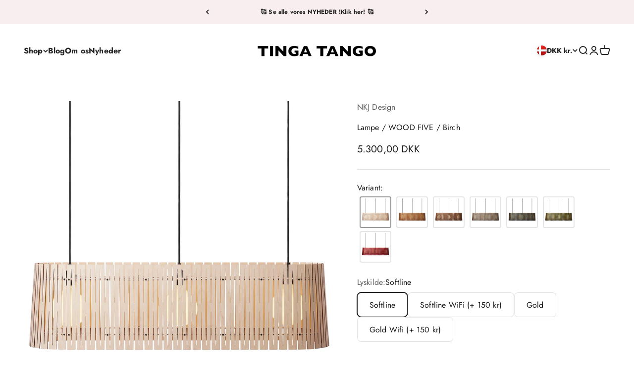

--- FILE ---
content_type: text/html; charset=utf-8
request_url: https://www.tingatango.dk/products/nkj-design-wood-five-lampe-birch
body_size: 44151
content:
<!doctype html>

<html class="no-js" lang="da" dir="ltr">
  <head>
    <meta charset="utf-8">
    <meta name="viewport" content="width=device-width, initial-scale=1.0, height=device-height, minimum-scale=1.0, maximum-scale=1.0">
    <meta name="theme-color" content="#ffffff">

    <title>Lampe / WOOD FIVE / Birch</title><meta name="description" content="NKJ Design WOOD FIVE Lampe - Birch, er en pendellampe i birketræ med en LED lyskilde. Lampen er produceret i birkekrydsfiner og fremstår lys både udvendig og indvendig. Lampen er velegnet til at have hængende over fx et spisebord. Lampen dækker fint et spisebord med lys op til en længde af 220 cm. Pris fra 5.000,-"><link rel="canonical" href="https://www.tingatango.dk/products/nkj-design-wood-five-lampe-birch"><link rel="preconnect" href="https://cdn.shopify.com">
    <link rel="preconnect" href="https://fonts.shopifycdn.com" crossorigin>
    <link rel="dns-prefetch" href="https://productreviews.shopifycdn.com"><link rel="preload" href="//www.tingatango.dk/cdn/fonts/jost/jost_n7.921dc18c13fa0b0c94c5e2517ffe06139c3615a3.woff2" as="font" type="font/woff2" crossorigin><link rel="preload" href="//www.tingatango.dk/cdn/fonts/jost/jost_n4.d47a1b6347ce4a4c9f437608011273009d91f2b7.woff2" as="font" type="font/woff2" crossorigin><meta property="og:type" content="product">
  <meta property="og:title" content="Lampe / WOOD FIVE / Birch">
  <meta property="product:price:amount" content="5.300,00">
  <meta property="product:price:currency" content="DKK"><meta property="og:image" content="http://www.tingatango.dk/cdn/shop/products/0007s_0005_nkj_five_birch_0277_wb_1024x1024_2x_jpg.webp?v=1646995858&width=2048">
  <meta property="og:image:secure_url" content="https://www.tingatango.dk/cdn/shop/products/0007s_0005_nkj_five_birch_0277_wb_1024x1024_2x_jpg.webp?v=1646995858&width=2048">
  <meta property="og:image:width" content="1567">
  <meta property="og:image:height" content="1567"><meta property="og:description" content="NKJ Design WOOD FIVE Lampe - Birch, er en pendellampe i birketræ med en LED lyskilde. Lampen er produceret i birkekrydsfiner og fremstår lys både udvendig og indvendig. Lampen er velegnet til at have hængende over fx et spisebord. Lampen dækker fint et spisebord med lys op til en længde af 220 cm. Pris fra 5.000,-"><meta property="og:url" content="https://www.tingatango.dk/products/nkj-design-wood-five-lampe-birch">
<meta property="og:site_name" content="Tingatango"><meta name="twitter:card" content="summary"><meta name="twitter:title" content="Lampe / WOOD FIVE / Birch">
  <meta name="twitter:description" content="
WOOD FIVE – Birch er en pendellampe i birketræ med en LED lyskilde. Lampen er produceret i birkekrydsfiner og fremstår lys både udvendig og indvendig.Lampen er velegnet til at have hængende over fx et spisebord. Lampen dækker fint et spisebord med lys op til en længde af 220 cm.
WOOD FIVE fås enten med en Softline LED lyskilde, eller en Gold LED lyskilde. Softline LED lyskilden giver et dejligt funktionelt lys. Gold lyskilden giver et varmt og behageligt lys.
Til lampen medfølger:

En samlet lampeskærm
3 stk. 3 meter sort eller Dusty Offwhite stofledning
Sort bakelit fatning eller hvid plast fatning 
3 stk. LED lyskilder

 Bemærk: Leveringstiden kan være 1-2 uger, da der tages forbehold for at lampen først skal produceres."><meta name="twitter:image" content="https://www.tingatango.dk/cdn/shop/products/0007s_0005_nkj_five_birch_0277_wb_1024x1024_2x_jpg.webp?crop=center&height=1200&v=1646995858&width=1200">
  <meta name="twitter:image:alt" content="NKJ Design WOOD FIVE Lampe - Birch">
  <script type="application/ld+json">
  {
    "@context": "https://schema.org",
    "@type": "Product",
    "productID": 7618596176095,
    "offers": [{
          "@type": "Offer",
          "name": "Softline \/ Sort",
          "availability":"https://schema.org/InStock",
          "price": 5300.0,
          "priceCurrency": "DKK",
          "priceValidUntil": "2026-01-08","url": "https://www.tingatango.dk/products/nkj-design-wood-five-lampe-birch?variant=42706134663391"
        },
{
          "@type": "Offer",
          "name": "Softline \/ Dusty Offwhite",
          "availability":"https://schema.org/InStock",
          "price": 5300.0,
          "priceCurrency": "DKK",
          "priceValidUntil": "2026-01-08","url": "https://www.tingatango.dk/products/nkj-design-wood-five-lampe-birch?variant=42706155241695"
        },
{
          "@type": "Offer",
          "name": "Softline WiFi (+ 150 kr) \/ Sort",
          "availability":"https://schema.org/InStock",
          "price": 5450.0,
          "priceCurrency": "DKK",
          "priceValidUntil": "2026-01-08","url": "https://www.tingatango.dk/products/nkj-design-wood-five-lampe-birch?variant=42706134728927"
        },
{
          "@type": "Offer",
          "name": "Softline WiFi (+ 150 kr) \/ Dusty Offwhite",
          "availability":"https://schema.org/InStock",
          "price": 5450.0,
          "priceCurrency": "DKK",
          "priceValidUntil": "2026-01-08","url": "https://www.tingatango.dk/products/nkj-design-wood-five-lampe-birch?variant=42706155274463"
        },
{
          "@type": "Offer",
          "name": "Gold \/ Sort",
          "availability":"https://schema.org/InStock",
          "price": 5300.0,
          "priceCurrency": "DKK",
          "priceValidUntil": "2026-01-08","url": "https://www.tingatango.dk/products/nkj-design-wood-five-lampe-birch?variant=42706134794463"
        },
{
          "@type": "Offer",
          "name": "Gold \/ Dusty Offwhite",
          "availability":"https://schema.org/InStock",
          "price": 5300.0,
          "priceCurrency": "DKK",
          "priceValidUntil": "2026-01-08","url": "https://www.tingatango.dk/products/nkj-design-wood-five-lampe-birch?variant=42706155307231"
        },
{
          "@type": "Offer",
          "name": "Gold Wifi (+ 150 kr) \/ Sort",
          "availability":"https://schema.org/InStock",
          "price": 5450.0,
          "priceCurrency": "DKK",
          "priceValidUntil": "2026-01-08","url": "https://www.tingatango.dk/products/nkj-design-wood-five-lampe-birch?variant=42706134859999"
        },
{
          "@type": "Offer",
          "name": "Gold Wifi (+ 150 kr) \/ Dusty Offwhite",
          "availability":"https://schema.org/InStock",
          "price": 5450.0,
          "priceCurrency": "DKK",
          "priceValidUntil": "2026-01-08","url": "https://www.tingatango.dk/products/nkj-design-wood-five-lampe-birch?variant=42706155339999"
        }
],"brand": {
      "@type": "Brand",
      "name": "NKJ Design"
    },
    "name": "Lampe \/ WOOD FIVE \/ Birch",
    "description": "\nWOOD FIVE – Birch er en pendellampe i birketræ med en LED lyskilde. Lampen er produceret i birkekrydsfiner og fremstår lys både udvendig og indvendig.Lampen er velegnet til at have hængende over fx et spisebord. Lampen dækker fint et spisebord med lys op til en længde af 220 cm.\nWOOD FIVE fås enten med en Softline LED lyskilde, eller en Gold LED lyskilde. Softline LED lyskilden giver et dejligt funktionelt lys. Gold lyskilden giver et varmt og behageligt lys.\nTil lampen medfølger:\n\nEn samlet lampeskærm\n3 stk. 3 meter sort eller Dusty Offwhite stofledning\nSort bakelit fatning eller hvid plast fatning \n3 stk. LED lyskilder\n\n Bemærk: Leveringstiden kan være 1-2 uger, da der tages forbehold for at lampen først skal produceres.",
    "category": "Loftlamper",
    "url": "https://www.tingatango.dk/products/nkj-design-wood-five-lampe-birch",
    "sku": "","weight": {
        "@type": "QuantitativeValue",
        "unitCode": "kg",
        "value": 0.0
      },"image": {
      "@type": "ImageObject",
      "url": "https://www.tingatango.dk/cdn/shop/products/0007s_0005_nkj_five_birch_0277_wb_1024x1024_2x_jpg.webp?v=1646995858&width=1024",
      "image": "https://www.tingatango.dk/cdn/shop/products/0007s_0005_nkj_five_birch_0277_wb_1024x1024_2x_jpg.webp?v=1646995858&width=1024",
      "name": "NKJ Design WOOD FIVE Lampe - Birch",
      "width": "1024",
      "height": "1024"
    }
  }
  </script>



  <script type="application/ld+json">
  {
    "@context": "https://schema.org",
    "@type": "BreadcrumbList",
  "itemListElement": [{
      "@type": "ListItem",
      "position": 1,
      "name": "Startside",
      "item": "https://www.tingatango.dk"
    },{
          "@type": "ListItem",
          "position": 2,
          "name": "Lampe \/ WOOD FIVE \/ Birch",
          "item": "https://www.tingatango.dk/products/nkj-design-wood-five-lampe-birch"
        }]
  }
  </script>

<style>/* Typography (heading) */
  @font-face {
  font-family: Jost;
  font-weight: 700;
  font-style: normal;
  font-display: fallback;
  src: url("//www.tingatango.dk/cdn/fonts/jost/jost_n7.921dc18c13fa0b0c94c5e2517ffe06139c3615a3.woff2") format("woff2"),
       url("//www.tingatango.dk/cdn/fonts/jost/jost_n7.cbfc16c98c1e195f46c536e775e4e959c5f2f22b.woff") format("woff");
}

@font-face {
  font-family: Jost;
  font-weight: 700;
  font-style: italic;
  font-display: fallback;
  src: url("//www.tingatango.dk/cdn/fonts/jost/jost_i7.d8201b854e41e19d7ed9b1a31fe4fe71deea6d3f.woff2") format("woff2"),
       url("//www.tingatango.dk/cdn/fonts/jost/jost_i7.eae515c34e26b6c853efddc3fc0c552e0de63757.woff") format("woff");
}

/* Typography (body) */
  @font-face {
  font-family: Jost;
  font-weight: 400;
  font-style: normal;
  font-display: fallback;
  src: url("//www.tingatango.dk/cdn/fonts/jost/jost_n4.d47a1b6347ce4a4c9f437608011273009d91f2b7.woff2") format("woff2"),
       url("//www.tingatango.dk/cdn/fonts/jost/jost_n4.791c46290e672b3f85c3d1c651ef2efa3819eadd.woff") format("woff");
}

@font-face {
  font-family: Jost;
  font-weight: 400;
  font-style: italic;
  font-display: fallback;
  src: url("//www.tingatango.dk/cdn/fonts/jost/jost_i4.b690098389649750ada222b9763d55796c5283a5.woff2") format("woff2"),
       url("//www.tingatango.dk/cdn/fonts/jost/jost_i4.fd766415a47e50b9e391ae7ec04e2ae25e7e28b0.woff") format("woff");
}

@font-face {
  font-family: Jost;
  font-weight: 700;
  font-style: normal;
  font-display: fallback;
  src: url("//www.tingatango.dk/cdn/fonts/jost/jost_n7.921dc18c13fa0b0c94c5e2517ffe06139c3615a3.woff2") format("woff2"),
       url("//www.tingatango.dk/cdn/fonts/jost/jost_n7.cbfc16c98c1e195f46c536e775e4e959c5f2f22b.woff") format("woff");
}

@font-face {
  font-family: Jost;
  font-weight: 700;
  font-style: italic;
  font-display: fallback;
  src: url("//www.tingatango.dk/cdn/fonts/jost/jost_i7.d8201b854e41e19d7ed9b1a31fe4fe71deea6d3f.woff2") format("woff2"),
       url("//www.tingatango.dk/cdn/fonts/jost/jost_i7.eae515c34e26b6c853efddc3fc0c552e0de63757.woff") format("woff");
}

:root {
    /**
     * ---------------------------------------------------------------------
     * SPACING VARIABLES
     *
     * We are using a spacing inspired from frameworks like Tailwind CSS.
     * ---------------------------------------------------------------------
     */
    --spacing-0-5: 0.125rem; /* 2px */
    --spacing-1: 0.25rem; /* 4px */
    --spacing-1-5: 0.375rem; /* 6px */
    --spacing-2: 0.5rem; /* 8px */
    --spacing-2-5: 0.625rem; /* 10px */
    --spacing-3: 0.75rem; /* 12px */
    --spacing-3-5: 0.875rem; /* 14px */
    --spacing-4: 1rem; /* 16px */
    --spacing-4-5: 1.125rem; /* 18px */
    --spacing-5: 1.25rem; /* 20px */
    --spacing-5-5: 1.375rem; /* 22px */
    --spacing-6: 1.5rem; /* 24px */
    --spacing-6-5: 1.625rem; /* 26px */
    --spacing-7: 1.75rem; /* 28px */
    --spacing-7-5: 1.875rem; /* 30px */
    --spacing-8: 2rem; /* 32px */
    --spacing-8-5: 2.125rem; /* 34px */
    --spacing-9: 2.25rem; /* 36px */
    --spacing-9-5: 2.375rem; /* 38px */
    --spacing-10: 2.5rem; /* 40px */
    --spacing-11: 2.75rem; /* 44px */
    --spacing-12: 3rem; /* 48px */
    --spacing-14: 3.5rem; /* 56px */
    --spacing-16: 4rem; /* 64px */
    --spacing-18: 4.5rem; /* 72px */
    --spacing-20: 5rem; /* 80px */
    --spacing-24: 6rem; /* 96px */
    --spacing-28: 7rem; /* 112px */
    --spacing-32: 8rem; /* 128px */
    --spacing-36: 9rem; /* 144px */
    --spacing-40: 10rem; /* 160px */
    --spacing-44: 11rem; /* 176px */
    --spacing-48: 12rem; /* 192px */
    --spacing-52: 13rem; /* 208px */
    --spacing-56: 14rem; /* 224px */
    --spacing-60: 15rem; /* 240px */
    --spacing-64: 16rem; /* 256px */
    --spacing-72: 18rem; /* 288px */
    --spacing-80: 20rem; /* 320px */
    --spacing-96: 24rem; /* 384px */

    /* Container */
    --container-max-width: 1600px;
    --container-narrow-max-width: 1350px;
    --container-gutter: var(--spacing-5);
    --section-outer-spacing-block: var(--spacing-12);
    --section-inner-max-spacing-block: var(--spacing-10);
    --section-inner-spacing-inline: var(--container-gutter);
    --section-stack-spacing-block: var(--spacing-8);

    /* Grid gutter */
    --grid-gutter: var(--spacing-5);

    /* Product list settings */
    --product-list-row-gap: var(--spacing-8);
    --product-list-column-gap: var(--grid-gutter);

    /* Form settings */
    --input-gap: var(--spacing-2);
    --input-height: 2.625rem;
    --input-padding-inline: var(--spacing-4);

    /* Other sizes */
    --sticky-area-height: calc(var(--sticky-announcement-bar-enabled, 0) * var(--announcement-bar-height, 0px) + var(--sticky-header-enabled, 0) * var(--header-height, 0px));

    /* RTL support */
    --transform-logical-flip: 1;
    --transform-origin-start: left;
    --transform-origin-end: right;

    /**
     * ---------------------------------------------------------------------
     * TYPOGRAPHY
     * ---------------------------------------------------------------------
     */

    /* Font properties */
    --heading-font-family: Jost, sans-serif;
    --heading-font-weight: 700;
    --heading-font-style: normal;
    --heading-text-transform: normal;
    --heading-letter-spacing: -0.015em;
    --text-font-family: Jost, sans-serif;
    --text-font-weight: 400;
    --text-font-style: normal;
    --text-letter-spacing: 0.01em;

    /* Font sizes */
    --text-h0: 2.75rem;
    --text-h1: 2rem;
    --text-h2: 1.75rem;
    --text-h3: 1.375rem;
    --text-h4: 1.125rem;
    --text-h5: 1.125rem;
    --text-h6: 1rem;
    --text-xs: 0.6875rem;
    --text-sm: 0.75rem;
    --text-base: 0.875rem;
    --text-lg: 1.125rem;

    /**
     * ---------------------------------------------------------------------
     * COLORS
     * ---------------------------------------------------------------------
     */

    /* Color settings */--accent: 39 39 39;
    --text-primary: 39 39 39;
    --background-primary: 255 255 255;
    --dialog-background: 255 255 255;
    --border-color: var(--text-color, var(--text-primary)) / 0.12;

    /* Button colors */
    --button-background-primary: 39 39 39;
    --button-text-primary: 255 255 255;
    --button-background-secondary: 60 97 158;
    --button-text-secondary: 255 255 255;

    /* Status colors */
    --success-background: 238 241 235;
    --success-text: 112 138 92;
    --warning-background: 252 240 227;
    --warning-text: 227 126 22;
    --error-background: 245 229 229;
    --error-text: 170 40 38;

    /* Product colors */
    --on-sale-text: 227 79 79;
    --on-sale-badge-background: 227 79 79;
    --on-sale-badge-text: 255 255 255;
    --sold-out-badge-background: 190 189 185;
    --sold-out-badge-text: 0 0 0;
    --primary-badge-background: 60 97 158;
    --primary-badge-text: 255 255 255;
    --star-color: 255 183 74;
    --product-card-background: 255 255 255;
    --product-card-text: 39 39 39;

    /* Header colors */
    --header-background: 255 255 255;
    --header-text: 39 39 39;

    /* Footer colors */
    --footer-background: 242 242 242;
    --footer-text: 39 39 39;

    /* Rounded variables (used for border radius) */
    --rounded-xs: 0.25rem;
    --rounded-sm: 0.1875rem;
    --rounded: 0.375rem;
    --rounded-lg: 0.75rem;
    --rounded-full: 9999px;

    --rounded-button: 0.5rem;
    --rounded-input: 0.125rem;

    /* Box shadow */
    --shadow-sm: 0 2px 8px rgb(var(--text-primary) / 0.0);
    --shadow: 0 5px 15px rgb(var(--text-primary) / 0.0);
    --shadow-md: 0 5px 30px rgb(var(--text-primary) / 0.0);
    --shadow-block: 0px 0px 50px rgb(var(--text-primary) / 0.0);

    /**
     * ---------------------------------------------------------------------
     * OTHER
     * ---------------------------------------------------------------------
     */

    --cursor-close-svg-url: url(//www.tingatango.dk/cdn/shop/t/9/assets/cursor-close.svg?v=147174565022153725511704808716);
    --cursor-zoom-in-svg-url: url(//www.tingatango.dk/cdn/shop/t/9/assets/cursor-zoom-in.svg?v=154953035094101115921704808717);
    --cursor-zoom-out-svg-url: url(//www.tingatango.dk/cdn/shop/t/9/assets/cursor-zoom-out.svg?v=16155520337305705181704808716);
    --checkmark-svg-url: url(//www.tingatango.dk/cdn/shop/t/9/assets/checkmark.svg?v=77552481021870063511704808716);
  }

  [dir="rtl"]:root {
    /* RTL support */
    --transform-logical-flip: -1;
    --transform-origin-start: right;
    --transform-origin-end: left;
  }

  @media screen and (min-width: 700px) {
    :root {
      /* Typography (font size) */
      --text-h0: 3.5rem;
      --text-h1: 2.5rem;
      --text-h2: 2rem;
      --text-h3: 1.625rem;
      --text-h4: 1.375rem;
      --text-h5: 1.125rem;
      --text-h6: 1rem;

      --text-xs: 0.75rem;
      --text-sm: 0.875rem;
      --text-base: 1.0rem;
      --text-lg: 1.25rem;

      /* Spacing */
      --container-gutter: 2rem;
      --section-outer-spacing-block: var(--spacing-16);
      --section-inner-max-spacing-block: var(--spacing-12);
      --section-inner-spacing-inline: var(--spacing-14);
      --section-stack-spacing-block: var(--spacing-12);

      /* Grid gutter */
      --grid-gutter: var(--spacing-6);

      /* Product list settings */
      --product-list-row-gap: var(--spacing-12);

      /* Form settings */
      --input-gap: 1rem;
      --input-height: 3.125rem;
      --input-padding-inline: var(--spacing-5);
    }
  }

  @media screen and (min-width: 1000px) {
    :root {
      /* Spacing settings */
      --container-gutter: var(--spacing-12);
      --section-outer-spacing-block: var(--spacing-18);
      --section-inner-max-spacing-block: var(--spacing-16);
      --section-inner-spacing-inline: var(--spacing-18);
      --section-stack-spacing-block: var(--spacing-12);
    }
  }

  @media screen and (min-width: 1150px) {
    :root {
      /* Spacing settings */
      --container-gutter: var(--spacing-12);
      --section-outer-spacing-block: var(--spacing-20);
      --section-inner-max-spacing-block: var(--spacing-16);
      --section-inner-spacing-inline: var(--spacing-18);
      --section-stack-spacing-block: var(--spacing-12);
    }
  }

  @media screen and (min-width: 1400px) {
    :root {
      /* Typography (font size) */
      --text-h0: 4.5rem;
      --text-h1: 3.5rem;
      --text-h2: 2.75rem;
      --text-h3: 2rem;
      --text-h4: 1.75rem;
      --text-h5: 1.375rem;
      --text-h6: 1.25rem;

      --section-outer-spacing-block: var(--spacing-24);
      --section-inner-max-spacing-block: var(--spacing-18);
      --section-inner-spacing-inline: var(--spacing-20);
    }
  }

  @media screen and (min-width: 1600px) {
    :root {
      --section-outer-spacing-block: var(--spacing-24);
      --section-inner-max-spacing-block: var(--spacing-20);
      --section-inner-spacing-inline: var(--spacing-24);
    }
  }

  /**
   * ---------------------------------------------------------------------
   * LIQUID DEPENDANT CSS
   *
   * Our main CSS is Liquid free, but some very specific features depend on
   * theme settings, so we have them here
   * ---------------------------------------------------------------------
   */@media screen and (pointer: fine) {
        /* The !important are for the Shopify Payment button to ensure we override the default from Shopify styles */
        .button:not([disabled]):not(.button--outline):hover, .btn:not([disabled]):hover, .shopify-payment-button__button--unbranded:not([disabled]):hover {
          background-color: transparent !important;
          color: rgb(var(--button-outline-color) / var(--button-background-opacity, 1)) !important;
          box-shadow: inset 0 0 0 2px currentColor !important;
        }

        .button--outline:not([disabled]):hover {
          background: rgb(var(--button-background));
          color: rgb(var(--button-text-color));
          box-shadow: inset 0 0 0 2px rgb(var(--button-background));
        }
      }</style><script>
  document.documentElement.classList.replace('no-js', 'js');

  // This allows to expose several variables to the global scope, to be used in scripts
  window.themeVariables = {
    settings: {
      showPageTransition: false,
      headingApparition: "split_rotation",
      pageType: "product",
      moneyFormat: "{{amount_with_comma_separator}} kr",
      moneyWithCurrencyFormat: "{{amount_with_comma_separator}} DKK",
      currencyCodeEnabled: true,
      cartType: "drawer",
      showDiscount: true,
      discountMode: "percentage"
    },

    strings: {
      accessibilityClose: "Luk",
      accessibilityNext: "Næste",
      accessibilityPrevious: "Forrige",
      addToCartButton: "Føj til indkøbskurv",
      soldOutButton: "Udsolgt",
      preOrderButton: "Forudbestil",
      unavailableButton: "Ikke tilgængelig",
      closeGallery: "Luk gallery",
      zoomGallery: "Zoom",
      errorGallery: "Billede kunne ikke indlæses",
      soldOutBadge: "Udsolgt",
      discountBadge: "Spar @@",
      sku: "SKU:",
      searchNoResults: "Ingen resultater blev fundet.",
      addOrderNote: "Tilføj bemærkning til ordre",
      editOrderNote: "Rediger bemærkning til ordre",
      shippingEstimatorNoResults: "Beklager, vi sender ikke til din adresse.",
      shippingEstimatorOneResult: "Der er én leveringspris for din adresse:",
      shippingEstimatorMultipleResults: "Der er flere leveringspriser for din adresse:",
      shippingEstimatorError: "Der opstod en eller flere fejl under hentning af leveringspriser:"
    },

    breakpoints: {
      'sm': 'screen and (min-width: 700px)',
      'md': 'screen and (min-width: 1000px)',
      'lg': 'screen and (min-width: 1150px)',
      'xl': 'screen and (min-width: 1400px)',

      'sm-max': 'screen and (max-width: 699px)',
      'md-max': 'screen and (max-width: 999px)',
      'lg-max': 'screen and (max-width: 1149px)',
      'xl-max': 'screen and (max-width: 1399px)'
    }
  };// For detecting native share
  document.documentElement.classList.add(`native-share--${navigator.share ? 'enabled' : 'disabled'}`);// We save the product ID in local storage to be eventually used for recently viewed section
    try {
      const recentlyViewedProducts = new Set(JSON.parse(localStorage.getItem('theme:recently-viewed-products') || '[]'));

      recentlyViewedProducts.delete(7618596176095); // Delete first to re-move the product
      recentlyViewedProducts.add(7618596176095);

      localStorage.setItem('theme:recently-viewed-products', JSON.stringify(Array.from(recentlyViewedProducts.values()).reverse()));
    } catch (e) {
      // Safari in private mode does not allow setting item, we silently fail
    }</script><script type="module" src="//www.tingatango.dk/cdn/shop/t/9/assets/vendor.min.js?v=110209841862038618801704808700"></script>
    <script type="module" src="//www.tingatango.dk/cdn/shop/t/9/assets/theme.js?v=11070584085221993761705941194"></script>
    <script type="module" src="//www.tingatango.dk/cdn/shop/t/9/assets/sections.js?v=149896626273619658681705941195"></script>

    <script>window.performance && window.performance.mark && window.performance.mark('shopify.content_for_header.start');</script><meta name="facebook-domain-verification" content="jjtiq1iegjhag4217u6qk5lxg1oa6b">
<meta name="google-site-verification" content="5BW7TKXIcl3ukOp3Hde5sAEG9pJXiJLyu9WL45sfkEo">
<meta id="shopify-digital-wallet" name="shopify-digital-wallet" content="/62724997343/digital_wallets/dialog">
<link rel="alternate" type="application/json+oembed" href="https://www.tingatango.dk/products/nkj-design-wood-five-lampe-birch.oembed">
<script async="async" src="/checkouts/internal/preloads.js?locale=da-DK"></script>
<script id="shopify-features" type="application/json">{"accessToken":"7f378f614da10f69ca792f9a5df56766","betas":["rich-media-storefront-analytics"],"domain":"www.tingatango.dk","predictiveSearch":true,"shopId":62724997343,"locale":"da"}</script>
<script>var Shopify = Shopify || {};
Shopify.shop = "tingatango.myshopify.com";
Shopify.locale = "da";
Shopify.currency = {"active":"DKK","rate":"1.0"};
Shopify.country = "DK";
Shopify.theme = {"name":"Impact","id":157003350349,"schema_name":"Impact","schema_version":"4.8.0","theme_store_id":1190,"role":"main"};
Shopify.theme.handle = "null";
Shopify.theme.style = {"id":null,"handle":null};
Shopify.cdnHost = "www.tingatango.dk/cdn";
Shopify.routes = Shopify.routes || {};
Shopify.routes.root = "/";</script>
<script type="module">!function(o){(o.Shopify=o.Shopify||{}).modules=!0}(window);</script>
<script>!function(o){function n(){var o=[];function n(){o.push(Array.prototype.slice.apply(arguments))}return n.q=o,n}var t=o.Shopify=o.Shopify||{};t.loadFeatures=n(),t.autoloadFeatures=n()}(window);</script>
<script id="shop-js-analytics" type="application/json">{"pageType":"product"}</script>
<script defer="defer" async type="module" src="//www.tingatango.dk/cdn/shopifycloud/shop-js/modules/v2/client.init-shop-cart-sync_DLY3_aep.da.esm.js"></script>
<script defer="defer" async type="module" src="//www.tingatango.dk/cdn/shopifycloud/shop-js/modules/v2/chunk.common_Bc38ver2.esm.js"></script>
<script type="module">
  await import("//www.tingatango.dk/cdn/shopifycloud/shop-js/modules/v2/client.init-shop-cart-sync_DLY3_aep.da.esm.js");
await import("//www.tingatango.dk/cdn/shopifycloud/shop-js/modules/v2/chunk.common_Bc38ver2.esm.js");

  window.Shopify.SignInWithShop?.initShopCartSync?.({"fedCMEnabled":true,"windoidEnabled":true});

</script>
<script>(function() {
  var isLoaded = false;
  function asyncLoad() {
    if (isLoaded) return;
    isLoaded = true;
    var urls = ["https:\/\/image-optimizer.salessquad.co.uk\/scripts\/tiny_img_not_found_notifier_d8b640f80a76bb731cae83a59cfd61a5.js?shop=tingatango.myshopify.com","https:\/\/chimpstatic.com\/mcjs-connected\/js\/users\/ca6793ffc3866dcc4cc87db6b\/5787924d350b8623d4cbf326c.js?shop=tingatango.myshopify.com","https:\/\/cdnicart.identixweb.com\/assets\/js\/editor_popup_modal.min.js?shop=tingatango.myshopify.com","https:\/\/storage.nfcube.com\/instafeed-b52743aa88778648cc4f857910704209.js?shop=tingatango.myshopify.com"];
    for (var i = 0; i < urls.length; i++) {
      var s = document.createElement('script');
      s.type = 'text/javascript';
      s.async = true;
      s.src = urls[i];
      var x = document.getElementsByTagName('script')[0];
      x.parentNode.insertBefore(s, x);
    }
  };
  if(window.attachEvent) {
    window.attachEvent('onload', asyncLoad);
  } else {
    window.addEventListener('load', asyncLoad, false);
  }
})();</script>
<script id="__st">var __st={"a":62724997343,"offset":3600,"reqid":"e00682aa-f16e-40c8-bb46-d3adf6b913e8-1767033959","pageurl":"www.tingatango.dk\/products\/nkj-design-wood-five-lampe-birch","u":"f0e9fd3d8c01","p":"product","rtyp":"product","rid":7618596176095};</script>
<script>window.ShopifyPaypalV4VisibilityTracking = true;</script>
<script id="captcha-bootstrap">!function(){'use strict';const t='contact',e='account',n='new_comment',o=[[t,t],['blogs',n],['comments',n],[t,'customer']],c=[[e,'customer_login'],[e,'guest_login'],[e,'recover_customer_password'],[e,'create_customer']],r=t=>t.map((([t,e])=>`form[action*='/${t}']:not([data-nocaptcha='true']) input[name='form_type'][value='${e}']`)).join(','),a=t=>()=>t?[...document.querySelectorAll(t)].map((t=>t.form)):[];function s(){const t=[...o],e=r(t);return a(e)}const i='password',u='form_key',d=['recaptcha-v3-token','g-recaptcha-response','h-captcha-response',i],f=()=>{try{return window.sessionStorage}catch{return}},m='__shopify_v',_=t=>t.elements[u];function p(t,e,n=!1){try{const o=window.sessionStorage,c=JSON.parse(o.getItem(e)),{data:r}=function(t){const{data:e,action:n}=t;return t[m]||n?{data:e,action:n}:{data:t,action:n}}(c);for(const[e,n]of Object.entries(r))t.elements[e]&&(t.elements[e].value=n);n&&o.removeItem(e)}catch(o){console.error('form repopulation failed',{error:o})}}const l='form_type',E='cptcha';function T(t){t.dataset[E]=!0}const w=window,h=w.document,L='Shopify',v='ce_forms',y='captcha';let A=!1;((t,e)=>{const n=(g='f06e6c50-85a8-45c8-87d0-21a2b65856fe',I='https://cdn.shopify.com/shopifycloud/storefront-forms-hcaptcha/ce_storefront_forms_captcha_hcaptcha.v1.5.2.iife.js',D={infoText:'Beskyttet af hCaptcha',privacyText:'Beskyttelse af persondata',termsText:'Vilkår'},(t,e,n)=>{const o=w[L][v],c=o.bindForm;if(c)return c(t,g,e,D).then(n);var r;o.q.push([[t,g,e,D],n]),r=I,A||(h.body.append(Object.assign(h.createElement('script'),{id:'captcha-provider',async:!0,src:r})),A=!0)});var g,I,D;w[L]=w[L]||{},w[L][v]=w[L][v]||{},w[L][v].q=[],w[L][y]=w[L][y]||{},w[L][y].protect=function(t,e){n(t,void 0,e),T(t)},Object.freeze(w[L][y]),function(t,e,n,w,h,L){const[v,y,A,g]=function(t,e,n){const i=e?o:[],u=t?c:[],d=[...i,...u],f=r(d),m=r(i),_=r(d.filter((([t,e])=>n.includes(e))));return[a(f),a(m),a(_),s()]}(w,h,L),I=t=>{const e=t.target;return e instanceof HTMLFormElement?e:e&&e.form},D=t=>v().includes(t);t.addEventListener('submit',(t=>{const e=I(t);if(!e)return;const n=D(e)&&!e.dataset.hcaptchaBound&&!e.dataset.recaptchaBound,o=_(e),c=g().includes(e)&&(!o||!o.value);(n||c)&&t.preventDefault(),c&&!n&&(function(t){try{if(!f())return;!function(t){const e=f();if(!e)return;const n=_(t);if(!n)return;const o=n.value;o&&e.removeItem(o)}(t);const e=Array.from(Array(32),(()=>Math.random().toString(36)[2])).join('');!function(t,e){_(t)||t.append(Object.assign(document.createElement('input'),{type:'hidden',name:u})),t.elements[u].value=e}(t,e),function(t,e){const n=f();if(!n)return;const o=[...t.querySelectorAll(`input[type='${i}']`)].map((({name:t})=>t)),c=[...d,...o],r={};for(const[a,s]of new FormData(t).entries())c.includes(a)||(r[a]=s);n.setItem(e,JSON.stringify({[m]:1,action:t.action,data:r}))}(t,e)}catch(e){console.error('failed to persist form',e)}}(e),e.submit())}));const S=(t,e)=>{t&&!t.dataset[E]&&(n(t,e.some((e=>e===t))),T(t))};for(const o of['focusin','change'])t.addEventListener(o,(t=>{const e=I(t);D(e)&&S(e,y())}));const B=e.get('form_key'),M=e.get(l),P=B&&M;t.addEventListener('DOMContentLoaded',(()=>{const t=y();if(P)for(const e of t)e.elements[l].value===M&&p(e,B);[...new Set([...A(),...v().filter((t=>'true'===t.dataset.shopifyCaptcha))])].forEach((e=>S(e,t)))}))}(h,new URLSearchParams(w.location.search),n,t,e,['guest_login'])})(!0,!0)}();</script>
<script integrity="sha256-4kQ18oKyAcykRKYeNunJcIwy7WH5gtpwJnB7kiuLZ1E=" data-source-attribution="shopify.loadfeatures" defer="defer" src="//www.tingatango.dk/cdn/shopifycloud/storefront/assets/storefront/load_feature-a0a9edcb.js" crossorigin="anonymous"></script>
<script data-source-attribution="shopify.dynamic_checkout.dynamic.init">var Shopify=Shopify||{};Shopify.PaymentButton=Shopify.PaymentButton||{isStorefrontPortableWallets:!0,init:function(){window.Shopify.PaymentButton.init=function(){};var t=document.createElement("script");t.src="https://www.tingatango.dk/cdn/shopifycloud/portable-wallets/latest/portable-wallets.da.js",t.type="module",document.head.appendChild(t)}};
</script>
<script data-source-attribution="shopify.dynamic_checkout.buyer_consent">
  function portableWalletsHideBuyerConsent(e){var t=document.getElementById("shopify-buyer-consent"),n=document.getElementById("shopify-subscription-policy-button");t&&n&&(t.classList.add("hidden"),t.setAttribute("aria-hidden","true"),n.removeEventListener("click",e))}function portableWalletsShowBuyerConsent(e){var t=document.getElementById("shopify-buyer-consent"),n=document.getElementById("shopify-subscription-policy-button");t&&n&&(t.classList.remove("hidden"),t.removeAttribute("aria-hidden"),n.addEventListener("click",e))}window.Shopify?.PaymentButton&&(window.Shopify.PaymentButton.hideBuyerConsent=portableWalletsHideBuyerConsent,window.Shopify.PaymentButton.showBuyerConsent=portableWalletsShowBuyerConsent);
</script>
<script data-source-attribution="shopify.dynamic_checkout.cart.bootstrap">document.addEventListener("DOMContentLoaded",(function(){function t(){return document.querySelector("shopify-accelerated-checkout-cart, shopify-accelerated-checkout")}if(t())Shopify.PaymentButton.init();else{new MutationObserver((function(e,n){t()&&(Shopify.PaymentButton.init(),n.disconnect())})).observe(document.body,{childList:!0,subtree:!0})}}));
</script>

<script>window.performance && window.performance.mark && window.performance.mark('shopify.content_for_header.end');</script>
<link href="//www.tingatango.dk/cdn/shop/t/9/assets/theme.css?v=154541883698659170721704808700" rel="stylesheet" type="text/css" media="all" /><!-- BEGIN app block: shopify://apps/consentmo-gdpr/blocks/gdpr_cookie_consent/4fbe573f-a377-4fea-9801-3ee0858cae41 -->


<!-- END app block --><!-- BEGIN app block: shopify://apps/hotjar-install/blocks/global/2903e4ea-7615-463e-8b60-582f487dac4f -->
  <script>
    console.log('[Hotjar Install] Loaded Saved Script');
  </script>
  <script>(function(h,o,t,j,a,r){h.hj=h.hj||function(){(h.hj.q=h.hj.q||[]).push(arguments)};h._hjSettings={hjid:6517295,hjsv:6};a=o.getElementsByTagName('head')[0];r=o.createElement('script');r.async=1;r.src=t+h._hjSettings.hjid+j+h._hjSettings.hjsv;a.appendChild(r);})(window,document,'https://static.hotjar.com/c/hotjar-','.js?sv=');</script>



<!-- END app block --><!-- BEGIN app block: shopify://apps/klaviyo-email-marketing-sms/blocks/klaviyo-onsite-embed/2632fe16-c075-4321-a88b-50b567f42507 -->












  <script async src="https://static.klaviyo.com/onsite/js/TmHevK/klaviyo.js?company_id=TmHevK"></script>
  <script>!function(){if(!window.klaviyo){window._klOnsite=window._klOnsite||[];try{window.klaviyo=new Proxy({},{get:function(n,i){return"push"===i?function(){var n;(n=window._klOnsite).push.apply(n,arguments)}:function(){for(var n=arguments.length,o=new Array(n),w=0;w<n;w++)o[w]=arguments[w];var t="function"==typeof o[o.length-1]?o.pop():void 0,e=new Promise((function(n){window._klOnsite.push([i].concat(o,[function(i){t&&t(i),n(i)}]))}));return e}}})}catch(n){window.klaviyo=window.klaviyo||[],window.klaviyo.push=function(){var n;(n=window._klOnsite).push.apply(n,arguments)}}}}();</script>

  
    <script id="viewed_product">
      if (item == null) {
        var _learnq = _learnq || [];

        var MetafieldReviews = null
        var MetafieldYotpoRating = null
        var MetafieldYotpoCount = null
        var MetafieldLooxRating = null
        var MetafieldLooxCount = null
        var okendoProduct = null
        var okendoProductReviewCount = null
        var okendoProductReviewAverageValue = null
        try {
          // The following fields are used for Customer Hub recently viewed in order to add reviews.
          // This information is not part of __kla_viewed. Instead, it is part of __kla_viewed_reviewed_items
          MetafieldReviews = {};
          MetafieldYotpoRating = null
          MetafieldYotpoCount = null
          MetafieldLooxRating = null
          MetafieldLooxCount = null

          okendoProduct = null
          // If the okendo metafield is not legacy, it will error, which then requires the new json formatted data
          if (okendoProduct && 'error' in okendoProduct) {
            okendoProduct = null
          }
          okendoProductReviewCount = okendoProduct ? okendoProduct.reviewCount : null
          okendoProductReviewAverageValue = okendoProduct ? okendoProduct.reviewAverageValue : null
        } catch (error) {
          console.error('Error in Klaviyo onsite reviews tracking:', error);
        }

        var item = {
          Name: "Lampe \/ WOOD FIVE \/ Birch",
          ProductID: 7618596176095,
          Categories: ["Alle Møbler","Belysning","Boliginteriør","Gaver fra 1000 DKK til 5000 DKK","Lamper","Møbler","NKJ Design","Vis alle","WOOD FIVE"],
          ImageURL: "https://www.tingatango.dk/cdn/shop/products/0007s_0005_nkj_five_birch_0277_wb_1024x1024_2x_jpg_grande.webp?v=1646995858",
          URL: "https://www.tingatango.dk/products/nkj-design-wood-five-lampe-birch",
          Brand: "NKJ Design",
          Price: "5.300,00 kr",
          Value: "5.300,00",
          CompareAtPrice: "0,00 kr"
        };
        _learnq.push(['track', 'Viewed Product', item]);
        _learnq.push(['trackViewedItem', {
          Title: item.Name,
          ItemId: item.ProductID,
          Categories: item.Categories,
          ImageUrl: item.ImageURL,
          Url: item.URL,
          Metadata: {
            Brand: item.Brand,
            Price: item.Price,
            Value: item.Value,
            CompareAtPrice: item.CompareAtPrice
          },
          metafields:{
            reviews: MetafieldReviews,
            yotpo:{
              rating: MetafieldYotpoRating,
              count: MetafieldYotpoCount,
            },
            loox:{
              rating: MetafieldLooxRating,
              count: MetafieldLooxCount,
            },
            okendo: {
              rating: okendoProductReviewAverageValue,
              count: okendoProductReviewCount,
            }
          }
        }]);
      }
    </script>
  




  <script>
    window.klaviyoReviewsProductDesignMode = false
  </script>







<!-- END app block --><!-- BEGIN app block: shopify://apps/icart-cart-drawer-cart-upsell/blocks/icart-block/e651bbc2-5760-47d8-a513-2aa6ee3a9aa7 -->

<script>
  var selectorMetaValue = '';
  var page_type_new = '';
</script>

<script type="text/javascript" id="icartCommonScriptJs">
  if (Shopify.theme.id == '157003350349') {
    
      
        
        
        
        
        
    
          var icartProductObj = {};
          var icartNodeCallToken = eval({"icartNodeCallToken":"1701249556","isiCartDiscountUpdate":"1663592277"});
          var icart_cart_arr = {"note":null,"attributes":{},"original_total_price":0,"total_price":0,"total_discount":0,"total_weight":0.0,"item_count":0,"items":[],"requires_shipping":false,"currency":"DKK","items_subtotal_price":0,"cart_level_discount_applications":[],"checkout_charge_amount":0};
          var icartScid = 'OGJiMjMzZGI4MjAxZmFhZDlmMTBjYWEyNDJjOTQ1MGIuYTIxNTMzMGUyZDQyMzY4MjNhYmUwY2U5YzYzYmVhOWU=';
          var icartPageType = '2';
          var icartCurrencyWihoutFormat = "{{amount_with_comma_separator}} kr";
          var [cart_prod_coll_id_arr, cart_prod_id_arr, cart_prod_wise_coll_id_arr, cart_prod_wise_tag_arr, icartLineItemData] = [[], [], [], [], {}];
          var rootElement;
          var icartCartRecall = ('' == 'true') ? true : false;
          var icartSelector = ''
    
          if ('' == 'true') {
            var icartThemeCartSelector = ['[href="/cart"]', '[href="#cart"]'];
            var icartHandleThemeCartButton = false;
            var icartThemeCartLoaded = setInterval(function () {
              var icartThemeCartElement = document.querySelectorAll(icartThemeCartSelector);
              if (icartThemeCartElement.length > 0) {
                document.querySelectorAll(icartThemeCartSelector).forEach((data) => {
                  data.addEventListener('click', function(event){
                    event.preventDefault();
                    event.stopImmediatePropagation();
                    event.stopPropagation();
                    if (icartHandleThemeCartButton == false) {
                      icartHandleThemeCartButton = true;
                    }
                    typeof icartDrawerOpn == 'function' && icartDrawerOpn();
                  });
                });
                clearInterval(icartThemeCartLoaded);
              }
            }, 10);
            document.addEventListener("DOMContentLoaded", () => {
              setTimeout(function() { clearInterval(icartThemeCartLoaded); }, 60000);
            });
          }
    
          if ('' == 'true') {
            var icartATCSelector = ["div[data-testid='GooglePay-button']", "input[value$='Add to Cart']", '#AddToCart', '.btn--secondary-accent', '.product-form__add-to-cart.button', '.product-single__cart-submit.shopify-payment-btn btn--secondary', "button[name$='add']", "form[action*='/cart/add'] .product-submit", "form[action='/cart/add'] .btn-hover", "form[action='/cart/add'].add-to-cart-btn", 'button.btn-addtocart, button.tt-btn-addtocart', '.secondary-button', '.btn.product-form__cart-submit.btn--secondary-accent', '.btn.add-to-cart', '.add-to-cart', '#AddToCart--product-template', '.btn--add-to-cart', '.product-form__submit button', "form[action*='/cart/add'] [type=submit]"];
            var icartHandleATCButton = false;
            var icartATCFormClose, icartATCHtmlData;
            var icartATCLoaded = setInterval(function () {
              var icartATCElement = document.querySelectorAll(icartATCSelector);
              if (icartATCElement.length > 0) {
                  IcartAddCustomEventListener(icartATCSelector, async function (event) {
                    icartATCHtmlData = event.target;
                    icartATCFormClose = icartATCHtmlData.closest("form[action*='/cart/add']");
                    if (icartATCFormClose) {
                      let checkSoldOutStatus = true;
                      if (Shopify.shop != 'niplux.myshopify.com') {
                        let icart_aria_disabled = icartATCFormClose.querySelector("form[action*='/cart/add'] [type=submit]");
                        if (icart_aria_disabled) {
                          if (icart_aria_disabled.getAttribute('aria-disabled') || icart_aria_disabled.getAttribute('disabled')) {
                            checkSoldOutStatus = false;
                          } else {
                            checkSoldOutStatus = true;
                          }
                        } else {
                          checkSoldOutStatus = true;
                        }
                      }
    
                      if (checkSoldOutStatus) {
                        event.preventDefault();
                        event.stopPropagation();
                        event.stopImmediatePropagation();
                        if (icartHandleATCButton == false) {
                          icartHandleATCButton = true;
                        }
                        typeof makeAddCartThemeBtnClone == 'function' && makeAddCartThemeBtnClone();
                      }
                    }
                  });
                  clearInterval(icartATCLoaded);
              }
            }, 10);
            document.addEventListener("DOMContentLoaded", () => {
              setTimeout(function() { clearInterval(icartATCLoaded); }, 60000);
            });
          }

          function icartPopupStatusUpdate(){
            if(('' == 0 || '' == 1) && ('' == 1)) {
              function icartScriptLoad(e){return new Promise(function(t,n){let r=document.createElement("script");r.src=e,r.id="icartFullCartMinJs",r.type="text/javascript",r.onError=n,r.async=false,r.onload=t,r.addEventListener("error",n),r.addEventListener("load",t),document.getElementsByTagName("head")[0].appendChild(r)})}
              icartScriptLoad("https://cdnicart.identixweb.com/assets/js/icart-custom-steps.min.js");
              localStorage.setItem('popup_status', JSON.stringify({'app_embed_tour_status': '', 'app_embed_return_appstatus': ''}));
              fetch(`https://icartapi.identixweb.com/appEmbedStatusUpdate?shop=${Shopify.shop}&key=app_embed_tour_status`, {method: 'GET', headers: {'Content-Type': 'application/json'}})
            if('' == 0 && '' == 1){ fetch(`https://icartapi.identixweb.com/appEmbedStatusUpdate?shop=${Shopify.shop}&key=app_embed_return_appstatus`, {method: 'GET', headers: {'Content-Type': 'application/json'}}) } } };

          window.IcartAddCustomEventListener = (selector, handler) => {
            rootElement = document.querySelector('body');
            rootElement.addEventListener('click', icartEventHandler, true);
            rootElement.selector = selector;
            rootElement.handler = handler;
          };
    
          function icartEventHandler(evt) {
            let targetElement = evt.target;
            while (targetElement != null) {
              if (targetElement.matches(evt.currentTarget.selector)) {
                evt.currentTarget.handler(evt);
                return;
              }
              targetElement = targetElement.parentElement;
            }
          }
        page_type_new = 2
        
        if(('product' == "index" || 'product' == "product") && '' == true && '1' == 1){
          let iCartFunnelPosition = '' ? JSON.parse('') : '';
          let icFunnelSelector = '';
          let icartFunnelInter = setInterval(()=>{
            if(iCartFunnelPosition.funnel_pos_status == 1 && iCartFunnelPosition.funnel_pos_selector != ''){
              icFunnelSelector = document.querySelector(`${iCartFunnelPosition.funnel_pos_selector}`);
            }else{
              icFunnelSelector = document.querySelector(['footer', 'footer-section']);
            }
            if(icFunnelSelector !== null) {
              icFunnelSelector.insertAdjacentHTML('beforebegin', '<div class="icart icart-datepicker icart-funnels"></div>');
              let link = document.createElement('link');
              link.rel = "stylesheet";
              link.id = "icartMinCss";
              link.type = "text/css";
              link.href = "https://cdnicart.identixweb.com/assets/css/icart-fronted-funnel.min.css";
              link.media = "all";
              document.getElementsByTagName('HEAD')[0].appendChild(link);
              clearInterval(icartFunnelInter);
            }
          },10);
        }
        if(page_type_new == '2' && ('product' == "index" || 'product' == "product" && '1' == 1)){
          let iCfunnelTimoutFlag = false;
          let iCfunnelDivCheckInt = setInterval(() => {
              let iCartFunnelPosition = '' ? JSON.parse('') : '', icFunnelSelector = '';
              iCartFunnelPosition.funnel_pos_status == 1 && iCartFunnelPosition.funnel_pos_selector != '' ? icFunnelSelector = document.querySelector(`${iCartFunnelPosition.funnel_pos_selector}`) : icFunnelSelector = document.querySelector('footer');
              if(icFunnelSelector != null || iCfunnelTimoutFlag){
                  clearInterval(iCfunnelDivCheckInt);
                  function icartScriptLoad(e){return new Promise(function(t,n){let r=document.createElement("script");r.src=e,r.id="icartSideCartMinJs",r.type="text/javascript",r.onError=n,r.async=false,r.onload=t,r.addEventListener("error",n),r.addEventListener("load",t),document.getElementsByTagName("head")[0].appendChild(r)})}
                  icartScriptLoad("https://cdnicart.identixweb.com/react_build/icart.bundle.js")
                  .then(() => {icartPopupStatusUpdate();})
                  .catch(() => {
                    if (rootElement) {
                      rootElement.removeEventListener('click', icartEventHandler, true);
                    }
                  });
              }
          },10);
          setTimeout(() => {return iCfunnelTimoutFlag = true},1500);
        }
      
    
  }
</script>
<script>
    /* To store recent view products data when only full cart */
    var icartElementExists = document.getElementById("icartSideCartMinJs"); if (!icartElementExists && __st.p && __st.p.includes("product")) { let t = new URL(window.location.href).pathname.split("/"), e = t.pop(); let productType = {"id":7618596176095,"title":"Lampe \/ WOOD FIVE \/ Birch","handle":"nkj-design-wood-five-lampe-birch","description":"\u003cmeta charset=\"UTF-8\"\u003e\n\u003cp data-mce-fragment=\"1\"\u003e\u003cspan data-mce-fragment=\"1\"\u003eWOOD FIVE – Birch er en pendellampe i birketræ med en LED lyskilde. Lampen\u003c\/span\u003e\u003cspan data-mce-fragment=\"1\"\u003e \u003c\/span\u003e\u003cspan data-mce-fragment=\"1\"\u003eer produceret i birkekrydsfiner og fremstår lys både udvendig og indvendig\u003c\/span\u003e.\u003cbr data-mce-fragment=\"1\"\u003e\u003cbr data-mce-fragment=\"1\"\u003eLampen er velegnet til at have hængende over fx et spisebord. Lampen dækker fint et spisebord med lys op til en længde af 220 cm.\u003c\/p\u003e\n\u003cp data-mce-fragment=\"1\"\u003e\u003cmeta charset=\"UTF-8\"\u003e\u003cspan\u003eWOOD FIVE fås enten med en Softline LED lyskilde,\u003c\/span\u003e\u003cspan\u003e \u003c\/span\u003e\u003cem\u003eeller\u003c\/em\u003e\u003cspan\u003e \u003c\/span\u003e\u003cspan\u003een Gold LED lyskilde. Softline LED lyskilden giver et dejligt funktionelt lys. Gold lyskilden giver et varmt og behageligt lys.\u003c\/span\u003e\u003c\/p\u003e\n\u003cp data-mce-fragment=\"1\"\u003e\u003cstrong data-mce-fragment=\"1\"\u003eTil lampen medfølger:\u003c\/strong\u003e\u003c\/p\u003e\n\u003cul data-mce-fragment=\"1\"\u003e\n\u003cli data-mce-fragment=\"1\"\u003e\u003cspan data-mce-fragment=\"1\"\u003eEn samlet lampeskærm\u003c\/span\u003e\u003c\/li\u003e\n\u003cli data-mce-fragment=\"1\"\u003e\u003cspan data-mce-fragment=\"1\"\u003e3 stk. 3 meter sort \u003cem data-mce-fragment=\"1\"\u003eeller\u003c\/em\u003e Dusty Offwhite stofledning\u003c\/span\u003e\u003c\/li\u003e\n\u003cli data-mce-fragment=\"1\"\u003e\u003cspan data-mce-fragment=\"1\"\u003eSort bakelit fatning \u003cem data-mce-fragment=\"1\"\u003eeller\u003c\/em\u003e hvid plast fatning \u003c\/span\u003e\u003c\/li\u003e\n\u003cli data-mce-fragment=\"1\"\u003e\u003cspan data-mce-fragment=\"1\"\u003e3 stk. LED lyskilder\u003c\/span\u003e\u003c\/li\u003e\n\u003c\/ul\u003e\n\u003cp\u003e\u003cspan data-mce-fragment=\"1\"\u003e\u003cmeta charset=\"UTF-8\"\u003e \u003cstrong\u003eBemærk: \u003c\/strong\u003eLeveringstiden kan være 1-2 uger, da der tages forbehold for at lampen først skal produceres.\u003c\/span\u003e\u003c\/p\u003e","published_at":"2022-03-11T11:56:38+01:00","created_at":"2022-03-11T11:50:34+01:00","vendor":"NKJ Design","type":"Loftlamper","tags":["Belysning","Boliginteriør","Gaver fra 1000 DKK til 5000 DKK","Lamper","Møbler","Vis alle","Vis alle møbler","Vis alt boliginteriør"],"price":530000,"price_min":530000,"price_max":545000,"available":true,"price_varies":true,"compare_at_price":null,"compare_at_price_min":0,"compare_at_price_max":0,"compare_at_price_varies":false,"variants":[{"id":42706134663391,"title":"Softline \/ Sort","option1":"Softline","option2":"Sort","option3":null,"sku":"","requires_shipping":true,"taxable":true,"featured_image":null,"available":true,"name":"Lampe \/ WOOD FIVE \/ Birch - Softline \/ Sort","public_title":"Softline \/ Sort","options":["Softline","Sort"],"price":530000,"weight":0,"compare_at_price":null,"inventory_management":"shopify","barcode":"","requires_selling_plan":false,"selling_plan_allocations":[]},{"id":42706155241695,"title":"Softline \/ Dusty Offwhite","option1":"Softline","option2":"Dusty Offwhite","option3":null,"sku":"","requires_shipping":true,"taxable":true,"featured_image":null,"available":true,"name":"Lampe \/ WOOD FIVE \/ Birch - Softline \/ Dusty Offwhite","public_title":"Softline \/ Dusty Offwhite","options":["Softline","Dusty Offwhite"],"price":530000,"weight":0,"compare_at_price":null,"inventory_management":"shopify","barcode":"","requires_selling_plan":false,"selling_plan_allocations":[]},{"id":42706134728927,"title":"Softline WiFi (+ 150 kr) \/ Sort","option1":"Softline WiFi (+ 150 kr)","option2":"Sort","option3":null,"sku":"","requires_shipping":true,"taxable":true,"featured_image":null,"available":true,"name":"Lampe \/ WOOD FIVE \/ Birch - Softline WiFi (+ 150 kr) \/ Sort","public_title":"Softline WiFi (+ 150 kr) \/ Sort","options":["Softline WiFi (+ 150 kr)","Sort"],"price":545000,"weight":0,"compare_at_price":null,"inventory_management":"shopify","barcode":"","requires_selling_plan":false,"selling_plan_allocations":[]},{"id":42706155274463,"title":"Softline WiFi (+ 150 kr) \/ Dusty Offwhite","option1":"Softline WiFi (+ 150 kr)","option2":"Dusty Offwhite","option3":null,"sku":"","requires_shipping":true,"taxable":true,"featured_image":null,"available":true,"name":"Lampe \/ WOOD FIVE \/ Birch - Softline WiFi (+ 150 kr) \/ Dusty Offwhite","public_title":"Softline WiFi (+ 150 kr) \/ Dusty Offwhite","options":["Softline WiFi (+ 150 kr)","Dusty Offwhite"],"price":545000,"weight":0,"compare_at_price":null,"inventory_management":"shopify","barcode":"","requires_selling_plan":false,"selling_plan_allocations":[]},{"id":42706134794463,"title":"Gold \/ Sort","option1":"Gold","option2":"Sort","option3":null,"sku":"","requires_shipping":true,"taxable":true,"featured_image":null,"available":true,"name":"Lampe \/ WOOD FIVE \/ Birch - Gold \/ Sort","public_title":"Gold \/ Sort","options":["Gold","Sort"],"price":530000,"weight":0,"compare_at_price":null,"inventory_management":"shopify","barcode":"","requires_selling_plan":false,"selling_plan_allocations":[]},{"id":42706155307231,"title":"Gold \/ Dusty Offwhite","option1":"Gold","option2":"Dusty Offwhite","option3":null,"sku":"","requires_shipping":true,"taxable":true,"featured_image":null,"available":true,"name":"Lampe \/ WOOD FIVE \/ Birch - Gold \/ Dusty Offwhite","public_title":"Gold \/ Dusty Offwhite","options":["Gold","Dusty Offwhite"],"price":530000,"weight":0,"compare_at_price":null,"inventory_management":"shopify","barcode":"","requires_selling_plan":false,"selling_plan_allocations":[]},{"id":42706134859999,"title":"Gold Wifi (+ 150 kr) \/ Sort","option1":"Gold Wifi (+ 150 kr)","option2":"Sort","option3":null,"sku":"","requires_shipping":true,"taxable":true,"featured_image":null,"available":true,"name":"Lampe \/ WOOD FIVE \/ Birch - Gold Wifi (+ 150 kr) \/ Sort","public_title":"Gold Wifi (+ 150 kr) \/ Sort","options":["Gold Wifi (+ 150 kr)","Sort"],"price":545000,"weight":0,"compare_at_price":null,"inventory_management":"shopify","barcode":"","requires_selling_plan":false,"selling_plan_allocations":[]},{"id":42706155339999,"title":"Gold Wifi (+ 150 kr) \/ Dusty Offwhite","option1":"Gold Wifi (+ 150 kr)","option2":"Dusty Offwhite","option3":null,"sku":"","requires_shipping":true,"taxable":true,"featured_image":null,"available":true,"name":"Lampe \/ WOOD FIVE \/ Birch - Gold Wifi (+ 150 kr) \/ Dusty Offwhite","public_title":"Gold Wifi (+ 150 kr) \/ Dusty Offwhite","options":["Gold Wifi (+ 150 kr)","Dusty Offwhite"],"price":545000,"weight":0,"compare_at_price":null,"inventory_management":"shopify","barcode":"","requires_selling_plan":false,"selling_plan_allocations":[]}],"images":["\/\/www.tingatango.dk\/cdn\/shop\/products\/0007s_0005_nkj_five_birch_0277_wb_1024x1024_2x_jpg.webp?v=1646995858","\/\/www.tingatango.dk\/cdn\/shop\/products\/Skaermbillede2022-03-11kl.11.52.43.png?v=1646995971","\/\/www.tingatango.dk\/cdn\/shop\/products\/Skaermbillede2022-03-11kl.12.02.20.png?v=1646996766","\/\/www.tingatango.dk\/cdn\/shop\/products\/Skaermbillede2022-03-11kl.12.02.35.png?v=1646997037"],"featured_image":"\/\/www.tingatango.dk\/cdn\/shop\/products\/0007s_0005_nkj_five_birch_0277_wb_1024x1024_2x_jpg.webp?v=1646995858","options":["Lyskilde","Ledning"],"media":[{"alt":"NKJ Design WOOD FIVE Lampe - Birch","id":29567040520415,"position":1,"preview_image":{"aspect_ratio":1.0,"height":1567,"width":1567,"src":"\/\/www.tingatango.dk\/cdn\/shop\/products\/0007s_0005_nkj_five_birch_0277_wb_1024x1024_2x_jpg.webp?v=1646995858"},"aspect_ratio":1.0,"height":1567,"media_type":"image","src":"\/\/www.tingatango.dk\/cdn\/shop\/products\/0007s_0005_nkj_five_birch_0277_wb_1024x1024_2x_jpg.webp?v=1646995858","width":1567},{"alt":"NKJ Design WOOD FIVE Lampe - Birch","id":29567046090975,"position":2,"preview_image":{"aspect_ratio":1.191,"height":598,"width":712,"src":"\/\/www.tingatango.dk\/cdn\/shop\/products\/Skaermbillede2022-03-11kl.11.52.43.png?v=1646995971"},"aspect_ratio":1.191,"height":598,"media_type":"image","src":"\/\/www.tingatango.dk\/cdn\/shop\/products\/Skaermbillede2022-03-11kl.11.52.43.png?v=1646995971","width":712},{"alt":"NKJ Design WOOD FIVE Lampe - Birch","id":29567094587615,"position":3,"preview_image":{"aspect_ratio":1.0,"height":1130,"width":1130,"src":"\/\/www.tingatango.dk\/cdn\/shop\/products\/Skaermbillede2022-03-11kl.12.02.20.png?v=1646996766"},"aspect_ratio":1.0,"height":1130,"media_type":"image","src":"\/\/www.tingatango.dk\/cdn\/shop\/products\/Skaermbillede2022-03-11kl.12.02.20.png?v=1646996766","width":1130},{"alt":"NKJ Design WOOD FIVE Lampe - Birch","id":29567107465439,"position":4,"preview_image":{"aspect_ratio":1.0,"height":1489,"width":1489,"src":"\/\/www.tingatango.dk\/cdn\/shop\/products\/Skaermbillede2022-03-11kl.12.02.35.png?v=1646997037"},"aspect_ratio":1.0,"height":1489,"media_type":"image","src":"\/\/www.tingatango.dk\/cdn\/shop\/products\/Skaermbillede2022-03-11kl.12.02.35.png?v=1646997037","width":1489}],"requires_selling_plan":false,"selling_plan_groups":[],"content":"\u003cmeta charset=\"UTF-8\"\u003e\n\u003cp data-mce-fragment=\"1\"\u003e\u003cspan data-mce-fragment=\"1\"\u003eWOOD FIVE – Birch er en pendellampe i birketræ med en LED lyskilde. Lampen\u003c\/span\u003e\u003cspan data-mce-fragment=\"1\"\u003e \u003c\/span\u003e\u003cspan data-mce-fragment=\"1\"\u003eer produceret i birkekrydsfiner og fremstår lys både udvendig og indvendig\u003c\/span\u003e.\u003cbr data-mce-fragment=\"1\"\u003e\u003cbr data-mce-fragment=\"1\"\u003eLampen er velegnet til at have hængende over fx et spisebord. Lampen dækker fint et spisebord med lys op til en længde af 220 cm.\u003c\/p\u003e\n\u003cp data-mce-fragment=\"1\"\u003e\u003cmeta charset=\"UTF-8\"\u003e\u003cspan\u003eWOOD FIVE fås enten med en Softline LED lyskilde,\u003c\/span\u003e\u003cspan\u003e \u003c\/span\u003e\u003cem\u003eeller\u003c\/em\u003e\u003cspan\u003e \u003c\/span\u003e\u003cspan\u003een Gold LED lyskilde. Softline LED lyskilden giver et dejligt funktionelt lys. Gold lyskilden giver et varmt og behageligt lys.\u003c\/span\u003e\u003c\/p\u003e\n\u003cp data-mce-fragment=\"1\"\u003e\u003cstrong data-mce-fragment=\"1\"\u003eTil lampen medfølger:\u003c\/strong\u003e\u003c\/p\u003e\n\u003cul data-mce-fragment=\"1\"\u003e\n\u003cli data-mce-fragment=\"1\"\u003e\u003cspan data-mce-fragment=\"1\"\u003eEn samlet lampeskærm\u003c\/span\u003e\u003c\/li\u003e\n\u003cli data-mce-fragment=\"1\"\u003e\u003cspan data-mce-fragment=\"1\"\u003e3 stk. 3 meter sort \u003cem data-mce-fragment=\"1\"\u003eeller\u003c\/em\u003e Dusty Offwhite stofledning\u003c\/span\u003e\u003c\/li\u003e\n\u003cli data-mce-fragment=\"1\"\u003e\u003cspan data-mce-fragment=\"1\"\u003eSort bakelit fatning \u003cem data-mce-fragment=\"1\"\u003eeller\u003c\/em\u003e hvid plast fatning \u003c\/span\u003e\u003c\/li\u003e\n\u003cli data-mce-fragment=\"1\"\u003e\u003cspan data-mce-fragment=\"1\"\u003e3 stk. LED lyskilder\u003c\/span\u003e\u003c\/li\u003e\n\u003c\/ul\u003e\n\u003cp\u003e\u003cspan data-mce-fragment=\"1\"\u003e\u003cmeta charset=\"UTF-8\"\u003e \u003cstrong\u003eBemærk: \u003c\/strong\u003eLeveringstiden kan være 1-2 uger, da der tages forbehold for at lampen først skal produceres.\u003c\/span\u003e\u003c\/p\u003e"}; if (productType && "Gift Cards" != productType.type && "gift cards" != productType.type) { let t = localStorage.getItem("_icartRecentProductHandle") ? JSON.parse(decodeURIComponent(escape(atob(localStorage.getItem("_icartRecentProductHandle"))))) : []; t ? (10 <= t.length && t.shift(), t = t.filter(t => t !== e), t.push(e)) : t = [e], localStorage.setItem("_icartRecentProductHandle", btoa(unescape(encodeURIComponent(JSON.stringify(t))))) } }
</script>

  
  <!-- END app block --><script src="https://cdn.shopify.com/extensions/019b698c-cf19-7739-b87f-376a56d2e106/consentmo-gdpr-545/assets/consentmo_cookie_consent.js" type="text/javascript" defer="defer"></script>
<link href="https://monorail-edge.shopifysvc.com" rel="dns-prefetch">
<script>(function(){if ("sendBeacon" in navigator && "performance" in window) {try {var session_token_from_headers = performance.getEntriesByType('navigation')[0].serverTiming.find(x => x.name == '_s').description;} catch {var session_token_from_headers = undefined;}var session_cookie_matches = document.cookie.match(/_shopify_s=([^;]*)/);var session_token_from_cookie = session_cookie_matches && session_cookie_matches.length === 2 ? session_cookie_matches[1] : "";var session_token = session_token_from_headers || session_token_from_cookie || "";function handle_abandonment_event(e) {var entries = performance.getEntries().filter(function(entry) {return /monorail-edge.shopifysvc.com/.test(entry.name);});if (!window.abandonment_tracked && entries.length === 0) {window.abandonment_tracked = true;var currentMs = Date.now();var navigation_start = performance.timing.navigationStart;var payload = {shop_id: 62724997343,url: window.location.href,navigation_start,duration: currentMs - navigation_start,session_token,page_type: "product"};window.navigator.sendBeacon("https://monorail-edge.shopifysvc.com/v1/produce", JSON.stringify({schema_id: "online_store_buyer_site_abandonment/1.1",payload: payload,metadata: {event_created_at_ms: currentMs,event_sent_at_ms: currentMs}}));}}window.addEventListener('pagehide', handle_abandonment_event);}}());</script>
<script id="web-pixels-manager-setup">(function e(e,d,r,n,o){if(void 0===o&&(o={}),!Boolean(null===(a=null===(i=window.Shopify)||void 0===i?void 0:i.analytics)||void 0===a?void 0:a.replayQueue)){var i,a;window.Shopify=window.Shopify||{};var t=window.Shopify;t.analytics=t.analytics||{};var s=t.analytics;s.replayQueue=[],s.publish=function(e,d,r){return s.replayQueue.push([e,d,r]),!0};try{self.performance.mark("wpm:start")}catch(e){}var l=function(){var e={modern:/Edge?\/(1{2}[4-9]|1[2-9]\d|[2-9]\d{2}|\d{4,})\.\d+(\.\d+|)|Firefox\/(1{2}[4-9]|1[2-9]\d|[2-9]\d{2}|\d{4,})\.\d+(\.\d+|)|Chrom(ium|e)\/(9{2}|\d{3,})\.\d+(\.\d+|)|(Maci|X1{2}).+ Version\/(15\.\d+|(1[6-9]|[2-9]\d|\d{3,})\.\d+)([,.]\d+|)( \(\w+\)|)( Mobile\/\w+|) Safari\/|Chrome.+OPR\/(9{2}|\d{3,})\.\d+\.\d+|(CPU[ +]OS|iPhone[ +]OS|CPU[ +]iPhone|CPU IPhone OS|CPU iPad OS)[ +]+(15[._]\d+|(1[6-9]|[2-9]\d|\d{3,})[._]\d+)([._]\d+|)|Android:?[ /-](13[3-9]|1[4-9]\d|[2-9]\d{2}|\d{4,})(\.\d+|)(\.\d+|)|Android.+Firefox\/(13[5-9]|1[4-9]\d|[2-9]\d{2}|\d{4,})\.\d+(\.\d+|)|Android.+Chrom(ium|e)\/(13[3-9]|1[4-9]\d|[2-9]\d{2}|\d{4,})\.\d+(\.\d+|)|SamsungBrowser\/([2-9]\d|\d{3,})\.\d+/,legacy:/Edge?\/(1[6-9]|[2-9]\d|\d{3,})\.\d+(\.\d+|)|Firefox\/(5[4-9]|[6-9]\d|\d{3,})\.\d+(\.\d+|)|Chrom(ium|e)\/(5[1-9]|[6-9]\d|\d{3,})\.\d+(\.\d+|)([\d.]+$|.*Safari\/(?![\d.]+ Edge\/[\d.]+$))|(Maci|X1{2}).+ Version\/(10\.\d+|(1[1-9]|[2-9]\d|\d{3,})\.\d+)([,.]\d+|)( \(\w+\)|)( Mobile\/\w+|) Safari\/|Chrome.+OPR\/(3[89]|[4-9]\d|\d{3,})\.\d+\.\d+|(CPU[ +]OS|iPhone[ +]OS|CPU[ +]iPhone|CPU IPhone OS|CPU iPad OS)[ +]+(10[._]\d+|(1[1-9]|[2-9]\d|\d{3,})[._]\d+)([._]\d+|)|Android:?[ /-](13[3-9]|1[4-9]\d|[2-9]\d{2}|\d{4,})(\.\d+|)(\.\d+|)|Mobile Safari.+OPR\/([89]\d|\d{3,})\.\d+\.\d+|Android.+Firefox\/(13[5-9]|1[4-9]\d|[2-9]\d{2}|\d{4,})\.\d+(\.\d+|)|Android.+Chrom(ium|e)\/(13[3-9]|1[4-9]\d|[2-9]\d{2}|\d{4,})\.\d+(\.\d+|)|Android.+(UC? ?Browser|UCWEB|U3)[ /]?(15\.([5-9]|\d{2,})|(1[6-9]|[2-9]\d|\d{3,})\.\d+)\.\d+|SamsungBrowser\/(5\.\d+|([6-9]|\d{2,})\.\d+)|Android.+MQ{2}Browser\/(14(\.(9|\d{2,})|)|(1[5-9]|[2-9]\d|\d{3,})(\.\d+|))(\.\d+|)|K[Aa][Ii]OS\/(3\.\d+|([4-9]|\d{2,})\.\d+)(\.\d+|)/},d=e.modern,r=e.legacy,n=navigator.userAgent;return n.match(d)?"modern":n.match(r)?"legacy":"unknown"}(),u="modern"===l?"modern":"legacy",c=(null!=n?n:{modern:"",legacy:""})[u],f=function(e){return[e.baseUrl,"/wpm","/b",e.hashVersion,"modern"===e.buildTarget?"m":"l",".js"].join("")}({baseUrl:d,hashVersion:r,buildTarget:u}),m=function(e){var d=e.version,r=e.bundleTarget,n=e.surface,o=e.pageUrl,i=e.monorailEndpoint;return{emit:function(e){var a=e.status,t=e.errorMsg,s=(new Date).getTime(),l=JSON.stringify({metadata:{event_sent_at_ms:s},events:[{schema_id:"web_pixels_manager_load/3.1",payload:{version:d,bundle_target:r,page_url:o,status:a,surface:n,error_msg:t},metadata:{event_created_at_ms:s}}]});if(!i)return console&&console.warn&&console.warn("[Web Pixels Manager] No Monorail endpoint provided, skipping logging."),!1;try{return self.navigator.sendBeacon.bind(self.navigator)(i,l)}catch(e){}var u=new XMLHttpRequest;try{return u.open("POST",i,!0),u.setRequestHeader("Content-Type","text/plain"),u.send(l),!0}catch(e){return console&&console.warn&&console.warn("[Web Pixels Manager] Got an unhandled error while logging to Monorail."),!1}}}}({version:r,bundleTarget:l,surface:e.surface,pageUrl:self.location.href,monorailEndpoint:e.monorailEndpoint});try{o.browserTarget=l,function(e){var d=e.src,r=e.async,n=void 0===r||r,o=e.onload,i=e.onerror,a=e.sri,t=e.scriptDataAttributes,s=void 0===t?{}:t,l=document.createElement("script"),u=document.querySelector("head"),c=document.querySelector("body");if(l.async=n,l.src=d,a&&(l.integrity=a,l.crossOrigin="anonymous"),s)for(var f in s)if(Object.prototype.hasOwnProperty.call(s,f))try{l.dataset[f]=s[f]}catch(e){}if(o&&l.addEventListener("load",o),i&&l.addEventListener("error",i),u)u.appendChild(l);else{if(!c)throw new Error("Did not find a head or body element to append the script");c.appendChild(l)}}({src:f,async:!0,onload:function(){if(!function(){var e,d;return Boolean(null===(d=null===(e=window.Shopify)||void 0===e?void 0:e.analytics)||void 0===d?void 0:d.initialized)}()){var d=window.webPixelsManager.init(e)||void 0;if(d){var r=window.Shopify.analytics;r.replayQueue.forEach((function(e){var r=e[0],n=e[1],o=e[2];d.publishCustomEvent(r,n,o)})),r.replayQueue=[],r.publish=d.publishCustomEvent,r.visitor=d.visitor,r.initialized=!0}}},onerror:function(){return m.emit({status:"failed",errorMsg:"".concat(f," has failed to load")})},sri:function(e){var d=/^sha384-[A-Za-z0-9+/=]+$/;return"string"==typeof e&&d.test(e)}(c)?c:"",scriptDataAttributes:o}),m.emit({status:"loading"})}catch(e){m.emit({status:"failed",errorMsg:(null==e?void 0:e.message)||"Unknown error"})}}})({shopId: 62724997343,storefrontBaseUrl: "https://www.tingatango.dk",extensionsBaseUrl: "https://extensions.shopifycdn.com/cdn/shopifycloud/web-pixels-manager",monorailEndpoint: "https://monorail-edge.shopifysvc.com/unstable/produce_batch",surface: "storefront-renderer",enabledBetaFlags: ["2dca8a86","a0d5f9d2"],webPixelsConfigList: [{"id":"3159720269","configuration":"{\"accountID\":\"TmHevK\",\"webPixelConfig\":\"eyJlbmFibGVBZGRlZFRvQ2FydEV2ZW50cyI6IHRydWV9\"}","eventPayloadVersion":"v1","runtimeContext":"STRICT","scriptVersion":"524f6c1ee37bacdca7657a665bdca589","type":"APP","apiClientId":123074,"privacyPurposes":["ANALYTICS","MARKETING"],"dataSharingAdjustments":{"protectedCustomerApprovalScopes":["read_customer_address","read_customer_email","read_customer_name","read_customer_personal_data","read_customer_phone"]}},{"id":"913375565","configuration":"{\"config\":\"{\\\"pixel_id\\\":\\\"G-80SC3WDG01\\\",\\\"target_country\\\":\\\"DK\\\",\\\"gtag_events\\\":[{\\\"type\\\":\\\"search\\\",\\\"action_label\\\":\\\"G-80SC3WDG01\\\"},{\\\"type\\\":\\\"begin_checkout\\\",\\\"action_label\\\":\\\"G-80SC3WDG01\\\"},{\\\"type\\\":\\\"view_item\\\",\\\"action_label\\\":[\\\"G-80SC3WDG01\\\",\\\"MC-C5H5WXN0PW\\\"]},{\\\"type\\\":\\\"purchase\\\",\\\"action_label\\\":[\\\"G-80SC3WDG01\\\",\\\"MC-C5H5WXN0PW\\\"]},{\\\"type\\\":\\\"page_view\\\",\\\"action_label\\\":[\\\"G-80SC3WDG01\\\",\\\"MC-C5H5WXN0PW\\\"]},{\\\"type\\\":\\\"add_payment_info\\\",\\\"action_label\\\":\\\"G-80SC3WDG01\\\"},{\\\"type\\\":\\\"add_to_cart\\\",\\\"action_label\\\":\\\"G-80SC3WDG01\\\"}],\\\"enable_monitoring_mode\\\":false}\"}","eventPayloadVersion":"v1","runtimeContext":"OPEN","scriptVersion":"b2a88bafab3e21179ed38636efcd8a93","type":"APP","apiClientId":1780363,"privacyPurposes":[],"dataSharingAdjustments":{"protectedCustomerApprovalScopes":["read_customer_address","read_customer_email","read_customer_name","read_customer_personal_data","read_customer_phone"]}},{"id":"243564877","configuration":"{\"pixel_id\":\"1916699895182396\",\"pixel_type\":\"facebook_pixel\",\"metaapp_system_user_token\":\"-\"}","eventPayloadVersion":"v1","runtimeContext":"OPEN","scriptVersion":"ca16bc87fe92b6042fbaa3acc2fbdaa6","type":"APP","apiClientId":2329312,"privacyPurposes":["ANALYTICS","MARKETING","SALE_OF_DATA"],"dataSharingAdjustments":{"protectedCustomerApprovalScopes":["read_customer_address","read_customer_email","read_customer_name","read_customer_personal_data","read_customer_phone"]}},{"id":"176488781","eventPayloadVersion":"v1","runtimeContext":"LAX","scriptVersion":"1","type":"CUSTOM","privacyPurposes":["ANALYTICS"],"name":"Google Analytics tag (migrated)"},{"id":"shopify-app-pixel","configuration":"{}","eventPayloadVersion":"v1","runtimeContext":"STRICT","scriptVersion":"0450","apiClientId":"shopify-pixel","type":"APP","privacyPurposes":["ANALYTICS","MARKETING"]},{"id":"shopify-custom-pixel","eventPayloadVersion":"v1","runtimeContext":"LAX","scriptVersion":"0450","apiClientId":"shopify-pixel","type":"CUSTOM","privacyPurposes":["ANALYTICS","MARKETING"]}],isMerchantRequest: false,initData: {"shop":{"name":"Tingatango","paymentSettings":{"currencyCode":"DKK"},"myshopifyDomain":"tingatango.myshopify.com","countryCode":"DK","storefrontUrl":"https:\/\/www.tingatango.dk"},"customer":null,"cart":null,"checkout":null,"productVariants":[{"price":{"amount":5300.0,"currencyCode":"DKK"},"product":{"title":"Lampe \/ WOOD FIVE \/ Birch","vendor":"NKJ Design","id":"7618596176095","untranslatedTitle":"Lampe \/ WOOD FIVE \/ Birch","url":"\/products\/nkj-design-wood-five-lampe-birch","type":"Loftlamper"},"id":"42706134663391","image":{"src":"\/\/www.tingatango.dk\/cdn\/shop\/products\/0007s_0005_nkj_five_birch_0277_wb_1024x1024_2x_jpg.webp?v=1646995858"},"sku":"","title":"Softline \/ Sort","untranslatedTitle":"Softline \/ Sort"},{"price":{"amount":5300.0,"currencyCode":"DKK"},"product":{"title":"Lampe \/ WOOD FIVE \/ Birch","vendor":"NKJ Design","id":"7618596176095","untranslatedTitle":"Lampe \/ WOOD FIVE \/ Birch","url":"\/products\/nkj-design-wood-five-lampe-birch","type":"Loftlamper"},"id":"42706155241695","image":{"src":"\/\/www.tingatango.dk\/cdn\/shop\/products\/0007s_0005_nkj_five_birch_0277_wb_1024x1024_2x_jpg.webp?v=1646995858"},"sku":"","title":"Softline \/ Dusty Offwhite","untranslatedTitle":"Softline \/ Dusty Offwhite"},{"price":{"amount":5450.0,"currencyCode":"DKK"},"product":{"title":"Lampe \/ WOOD FIVE \/ Birch","vendor":"NKJ Design","id":"7618596176095","untranslatedTitle":"Lampe \/ WOOD FIVE \/ Birch","url":"\/products\/nkj-design-wood-five-lampe-birch","type":"Loftlamper"},"id":"42706134728927","image":{"src":"\/\/www.tingatango.dk\/cdn\/shop\/products\/0007s_0005_nkj_five_birch_0277_wb_1024x1024_2x_jpg.webp?v=1646995858"},"sku":"","title":"Softline WiFi (+ 150 kr) \/ Sort","untranslatedTitle":"Softline WiFi (+ 150 kr) \/ Sort"},{"price":{"amount":5450.0,"currencyCode":"DKK"},"product":{"title":"Lampe \/ WOOD FIVE \/ Birch","vendor":"NKJ Design","id":"7618596176095","untranslatedTitle":"Lampe \/ WOOD FIVE \/ Birch","url":"\/products\/nkj-design-wood-five-lampe-birch","type":"Loftlamper"},"id":"42706155274463","image":{"src":"\/\/www.tingatango.dk\/cdn\/shop\/products\/0007s_0005_nkj_five_birch_0277_wb_1024x1024_2x_jpg.webp?v=1646995858"},"sku":"","title":"Softline WiFi (+ 150 kr) \/ Dusty Offwhite","untranslatedTitle":"Softline WiFi (+ 150 kr) \/ Dusty Offwhite"},{"price":{"amount":5300.0,"currencyCode":"DKK"},"product":{"title":"Lampe \/ WOOD FIVE \/ Birch","vendor":"NKJ Design","id":"7618596176095","untranslatedTitle":"Lampe \/ WOOD FIVE \/ Birch","url":"\/products\/nkj-design-wood-five-lampe-birch","type":"Loftlamper"},"id":"42706134794463","image":{"src":"\/\/www.tingatango.dk\/cdn\/shop\/products\/0007s_0005_nkj_five_birch_0277_wb_1024x1024_2x_jpg.webp?v=1646995858"},"sku":"","title":"Gold \/ Sort","untranslatedTitle":"Gold \/ Sort"},{"price":{"amount":5300.0,"currencyCode":"DKK"},"product":{"title":"Lampe \/ WOOD FIVE \/ Birch","vendor":"NKJ Design","id":"7618596176095","untranslatedTitle":"Lampe \/ WOOD FIVE \/ Birch","url":"\/products\/nkj-design-wood-five-lampe-birch","type":"Loftlamper"},"id":"42706155307231","image":{"src":"\/\/www.tingatango.dk\/cdn\/shop\/products\/0007s_0005_nkj_five_birch_0277_wb_1024x1024_2x_jpg.webp?v=1646995858"},"sku":"","title":"Gold \/ Dusty Offwhite","untranslatedTitle":"Gold \/ Dusty Offwhite"},{"price":{"amount":5450.0,"currencyCode":"DKK"},"product":{"title":"Lampe \/ WOOD FIVE \/ Birch","vendor":"NKJ Design","id":"7618596176095","untranslatedTitle":"Lampe \/ WOOD FIVE \/ Birch","url":"\/products\/nkj-design-wood-five-lampe-birch","type":"Loftlamper"},"id":"42706134859999","image":{"src":"\/\/www.tingatango.dk\/cdn\/shop\/products\/0007s_0005_nkj_five_birch_0277_wb_1024x1024_2x_jpg.webp?v=1646995858"},"sku":"","title":"Gold Wifi (+ 150 kr) \/ Sort","untranslatedTitle":"Gold Wifi (+ 150 kr) \/ Sort"},{"price":{"amount":5450.0,"currencyCode":"DKK"},"product":{"title":"Lampe \/ WOOD FIVE \/ Birch","vendor":"NKJ Design","id":"7618596176095","untranslatedTitle":"Lampe \/ WOOD FIVE \/ Birch","url":"\/products\/nkj-design-wood-five-lampe-birch","type":"Loftlamper"},"id":"42706155339999","image":{"src":"\/\/www.tingatango.dk\/cdn\/shop\/products\/0007s_0005_nkj_five_birch_0277_wb_1024x1024_2x_jpg.webp?v=1646995858"},"sku":"","title":"Gold Wifi (+ 150 kr) \/ Dusty Offwhite","untranslatedTitle":"Gold Wifi (+ 150 kr) \/ Dusty Offwhite"}],"purchasingCompany":null},},"https://www.tingatango.dk/cdn","da62cc92w68dfea28pcf9825a4m392e00d0",{"modern":"","legacy":""},{"shopId":"62724997343","storefrontBaseUrl":"https:\/\/www.tingatango.dk","extensionBaseUrl":"https:\/\/extensions.shopifycdn.com\/cdn\/shopifycloud\/web-pixels-manager","surface":"storefront-renderer","enabledBetaFlags":"[\"2dca8a86\", \"a0d5f9d2\"]","isMerchantRequest":"false","hashVersion":"da62cc92w68dfea28pcf9825a4m392e00d0","publish":"custom","events":"[[\"page_viewed\",{}],[\"product_viewed\",{\"productVariant\":{\"price\":{\"amount\":5300.0,\"currencyCode\":\"DKK\"},\"product\":{\"title\":\"Lampe \/ WOOD FIVE \/ Birch\",\"vendor\":\"NKJ Design\",\"id\":\"7618596176095\",\"untranslatedTitle\":\"Lampe \/ WOOD FIVE \/ Birch\",\"url\":\"\/products\/nkj-design-wood-five-lampe-birch\",\"type\":\"Loftlamper\"},\"id\":\"42706134663391\",\"image\":{\"src\":\"\/\/www.tingatango.dk\/cdn\/shop\/products\/0007s_0005_nkj_five_birch_0277_wb_1024x1024_2x_jpg.webp?v=1646995858\"},\"sku\":\"\",\"title\":\"Softline \/ Sort\",\"untranslatedTitle\":\"Softline \/ Sort\"}}]]"});</script><script>
  window.ShopifyAnalytics = window.ShopifyAnalytics || {};
  window.ShopifyAnalytics.meta = window.ShopifyAnalytics.meta || {};
  window.ShopifyAnalytics.meta.currency = 'DKK';
  var meta = {"product":{"id":7618596176095,"gid":"gid:\/\/shopify\/Product\/7618596176095","vendor":"NKJ Design","type":"Loftlamper","handle":"nkj-design-wood-five-lampe-birch","variants":[{"id":42706134663391,"price":530000,"name":"Lampe \/ WOOD FIVE \/ Birch - Softline \/ Sort","public_title":"Softline \/ Sort","sku":""},{"id":42706155241695,"price":530000,"name":"Lampe \/ WOOD FIVE \/ Birch - Softline \/ Dusty Offwhite","public_title":"Softline \/ Dusty Offwhite","sku":""},{"id":42706134728927,"price":545000,"name":"Lampe \/ WOOD FIVE \/ Birch - Softline WiFi (+ 150 kr) \/ Sort","public_title":"Softline WiFi (+ 150 kr) \/ Sort","sku":""},{"id":42706155274463,"price":545000,"name":"Lampe \/ WOOD FIVE \/ Birch - Softline WiFi (+ 150 kr) \/ Dusty Offwhite","public_title":"Softline WiFi (+ 150 kr) \/ Dusty Offwhite","sku":""},{"id":42706134794463,"price":530000,"name":"Lampe \/ WOOD FIVE \/ Birch - Gold \/ Sort","public_title":"Gold \/ Sort","sku":""},{"id":42706155307231,"price":530000,"name":"Lampe \/ WOOD FIVE \/ Birch - Gold \/ Dusty Offwhite","public_title":"Gold \/ Dusty Offwhite","sku":""},{"id":42706134859999,"price":545000,"name":"Lampe \/ WOOD FIVE \/ Birch - Gold Wifi (+ 150 kr) \/ Sort","public_title":"Gold Wifi (+ 150 kr) \/ Sort","sku":""},{"id":42706155339999,"price":545000,"name":"Lampe \/ WOOD FIVE \/ Birch - Gold Wifi (+ 150 kr) \/ Dusty Offwhite","public_title":"Gold Wifi (+ 150 kr) \/ Dusty Offwhite","sku":""}],"remote":false},"page":{"pageType":"product","resourceType":"product","resourceId":7618596176095,"requestId":"e00682aa-f16e-40c8-bb46-d3adf6b913e8-1767033959"}};
  for (var attr in meta) {
    window.ShopifyAnalytics.meta[attr] = meta[attr];
  }
</script>
<script class="analytics">
  (function () {
    var customDocumentWrite = function(content) {
      var jquery = null;

      if (window.jQuery) {
        jquery = window.jQuery;
      } else if (window.Checkout && window.Checkout.$) {
        jquery = window.Checkout.$;
      }

      if (jquery) {
        jquery('body').append(content);
      }
    };

    var hasLoggedConversion = function(token) {
      if (token) {
        return document.cookie.indexOf('loggedConversion=' + token) !== -1;
      }
      return false;
    }

    var setCookieIfConversion = function(token) {
      if (token) {
        var twoMonthsFromNow = new Date(Date.now());
        twoMonthsFromNow.setMonth(twoMonthsFromNow.getMonth() + 2);

        document.cookie = 'loggedConversion=' + token + '; expires=' + twoMonthsFromNow;
      }
    }

    var trekkie = window.ShopifyAnalytics.lib = window.trekkie = window.trekkie || [];
    if (trekkie.integrations) {
      return;
    }
    trekkie.methods = [
      'identify',
      'page',
      'ready',
      'track',
      'trackForm',
      'trackLink'
    ];
    trekkie.factory = function(method) {
      return function() {
        var args = Array.prototype.slice.call(arguments);
        args.unshift(method);
        trekkie.push(args);
        return trekkie;
      };
    };
    for (var i = 0; i < trekkie.methods.length; i++) {
      var key = trekkie.methods[i];
      trekkie[key] = trekkie.factory(key);
    }
    trekkie.load = function(config) {
      trekkie.config = config || {};
      trekkie.config.initialDocumentCookie = document.cookie;
      var first = document.getElementsByTagName('script')[0];
      var script = document.createElement('script');
      script.type = 'text/javascript';
      script.onerror = function(e) {
        var scriptFallback = document.createElement('script');
        scriptFallback.type = 'text/javascript';
        scriptFallback.onerror = function(error) {
                var Monorail = {
      produce: function produce(monorailDomain, schemaId, payload) {
        var currentMs = new Date().getTime();
        var event = {
          schema_id: schemaId,
          payload: payload,
          metadata: {
            event_created_at_ms: currentMs,
            event_sent_at_ms: currentMs
          }
        };
        return Monorail.sendRequest("https://" + monorailDomain + "/v1/produce", JSON.stringify(event));
      },
      sendRequest: function sendRequest(endpointUrl, payload) {
        // Try the sendBeacon API
        if (window && window.navigator && typeof window.navigator.sendBeacon === 'function' && typeof window.Blob === 'function' && !Monorail.isIos12()) {
          var blobData = new window.Blob([payload], {
            type: 'text/plain'
          });

          if (window.navigator.sendBeacon(endpointUrl, blobData)) {
            return true;
          } // sendBeacon was not successful

        } // XHR beacon

        var xhr = new XMLHttpRequest();

        try {
          xhr.open('POST', endpointUrl);
          xhr.setRequestHeader('Content-Type', 'text/plain');
          xhr.send(payload);
        } catch (e) {
          console.log(e);
        }

        return false;
      },
      isIos12: function isIos12() {
        return window.navigator.userAgent.lastIndexOf('iPhone; CPU iPhone OS 12_') !== -1 || window.navigator.userAgent.lastIndexOf('iPad; CPU OS 12_') !== -1;
      }
    };
    Monorail.produce('monorail-edge.shopifysvc.com',
      'trekkie_storefront_load_errors/1.1',
      {shop_id: 62724997343,
      theme_id: 157003350349,
      app_name: "storefront",
      context_url: window.location.href,
      source_url: "//www.tingatango.dk/cdn/s/trekkie.storefront.8f32c7f0b513e73f3235c26245676203e1209161.min.js"});

        };
        scriptFallback.async = true;
        scriptFallback.src = '//www.tingatango.dk/cdn/s/trekkie.storefront.8f32c7f0b513e73f3235c26245676203e1209161.min.js';
        first.parentNode.insertBefore(scriptFallback, first);
      };
      script.async = true;
      script.src = '//www.tingatango.dk/cdn/s/trekkie.storefront.8f32c7f0b513e73f3235c26245676203e1209161.min.js';
      first.parentNode.insertBefore(script, first);
    };
    trekkie.load(
      {"Trekkie":{"appName":"storefront","development":false,"defaultAttributes":{"shopId":62724997343,"isMerchantRequest":null,"themeId":157003350349,"themeCityHash":"13248740315793305381","contentLanguage":"da","currency":"DKK","eventMetadataId":"5f23bc45-e23d-4d3a-9b1d-4abb517565e3"},"isServerSideCookieWritingEnabled":true,"monorailRegion":"shop_domain","enabledBetaFlags":["65f19447"]},"Session Attribution":{},"S2S":{"facebookCapiEnabled":true,"source":"trekkie-storefront-renderer","apiClientId":580111}}
    );

    var loaded = false;
    trekkie.ready(function() {
      if (loaded) return;
      loaded = true;

      window.ShopifyAnalytics.lib = window.trekkie;

      var originalDocumentWrite = document.write;
      document.write = customDocumentWrite;
      try { window.ShopifyAnalytics.merchantGoogleAnalytics.call(this); } catch(error) {};
      document.write = originalDocumentWrite;

      window.ShopifyAnalytics.lib.page(null,{"pageType":"product","resourceType":"product","resourceId":7618596176095,"requestId":"e00682aa-f16e-40c8-bb46-d3adf6b913e8-1767033959","shopifyEmitted":true});

      var match = window.location.pathname.match(/checkouts\/(.+)\/(thank_you|post_purchase)/)
      var token = match? match[1]: undefined;
      if (!hasLoggedConversion(token)) {
        setCookieIfConversion(token);
        window.ShopifyAnalytics.lib.track("Viewed Product",{"currency":"DKK","variantId":42706134663391,"productId":7618596176095,"productGid":"gid:\/\/shopify\/Product\/7618596176095","name":"Lampe \/ WOOD FIVE \/ Birch - Softline \/ Sort","price":"5300.00","sku":"","brand":"NKJ Design","variant":"Softline \/ Sort","category":"Loftlamper","nonInteraction":true,"remote":false},undefined,undefined,{"shopifyEmitted":true});
      window.ShopifyAnalytics.lib.track("monorail:\/\/trekkie_storefront_viewed_product\/1.1",{"currency":"DKK","variantId":42706134663391,"productId":7618596176095,"productGid":"gid:\/\/shopify\/Product\/7618596176095","name":"Lampe \/ WOOD FIVE \/ Birch - Softline \/ Sort","price":"5300.00","sku":"","brand":"NKJ Design","variant":"Softline \/ Sort","category":"Loftlamper","nonInteraction":true,"remote":false,"referer":"https:\/\/www.tingatango.dk\/products\/nkj-design-wood-five-lampe-birch"});
      }
    });


        var eventsListenerScript = document.createElement('script');
        eventsListenerScript.async = true;
        eventsListenerScript.src = "//www.tingatango.dk/cdn/shopifycloud/storefront/assets/shop_events_listener-3da45d37.js";
        document.getElementsByTagName('head')[0].appendChild(eventsListenerScript);

})();</script>
  <script>
  if (!window.ga || (window.ga && typeof window.ga !== 'function')) {
    window.ga = function ga() {
      (window.ga.q = window.ga.q || []).push(arguments);
      if (window.Shopify && window.Shopify.analytics && typeof window.Shopify.analytics.publish === 'function') {
        window.Shopify.analytics.publish("ga_stub_called", {}, {sendTo: "google_osp_migration"});
      }
      console.error("Shopify's Google Analytics stub called with:", Array.from(arguments), "\nSee https://help.shopify.com/manual/promoting-marketing/pixels/pixel-migration#google for more information.");
    };
    if (window.Shopify && window.Shopify.analytics && typeof window.Shopify.analytics.publish === 'function') {
      window.Shopify.analytics.publish("ga_stub_initialized", {}, {sendTo: "google_osp_migration"});
    }
  }
</script>
<script
  defer
  src="https://www.tingatango.dk/cdn/shopifycloud/perf-kit/shopify-perf-kit-2.1.2.min.js"
  data-application="storefront-renderer"
  data-shop-id="62724997343"
  data-render-region="gcp-us-east1"
  data-page-type="product"
  data-theme-instance-id="157003350349"
  data-theme-name="Impact"
  data-theme-version="4.8.0"
  data-monorail-region="shop_domain"
  data-resource-timing-sampling-rate="10"
  data-shs="true"
  data-shs-beacon="true"
  data-shs-export-with-fetch="true"
  data-shs-logs-sample-rate="1"
  data-shs-beacon-endpoint="https://www.tingatango.dk/api/collect"
></script>
</head>

  <body class=" zoom-image--enabled"><!-- DRAWER -->
<template id="drawer-default-template">
  <style>
    [hidden] {
      display: none !important;
    }
  </style>

  <button part="outside-close-button" is="close-button" aria-label="Luk"><svg role="presentation" stroke-width="2" focusable="false" width="24" height="24" class="icon icon-close" viewBox="0 0 24 24">
        <path d="M17.658 6.343 6.344 17.657M17.658 17.657 6.344 6.343" stroke="currentColor"></path>
      </svg></button>

  <div part="overlay"></div>

  <div part="content">
    <header part="header">
      <slot name="header"></slot>

      <button part="close-button" is="close-button" aria-label="Luk"><svg role="presentation" stroke-width="2" focusable="false" width="24" height="24" class="icon icon-close" viewBox="0 0 24 24">
        <path d="M17.658 6.343 6.344 17.657M17.658 17.657 6.344 6.343" stroke="currentColor"></path>
      </svg></button>
    </header>

    <div part="body">
      <slot></slot>
    </div>

    <footer part="footer">
      <slot name="footer"></slot>
    </footer>
  </div>
</template>

<!-- POPOVER -->
<template id="popover-default-template">
  <button part="outside-close-button" is="close-button" aria-label="Luk"><svg role="presentation" stroke-width="2" focusable="false" width="24" height="24" class="icon icon-close" viewBox="0 0 24 24">
        <path d="M17.658 6.343 6.344 17.657M17.658 17.657 6.344 6.343" stroke="currentColor"></path>
      </svg></button>

  <div part="overlay"></div>

  <div part="content">
    <header part="title">
      <slot name="title"></slot>
    </header>

    <div part="body">
      <slot></slot>
    </div>
  </div>
</template><a href="#main" class="skip-to-content sr-only">Spring til indhold</a><!-- BEGIN sections: header-group -->
<aside id="shopify-section-sections--20507527741773__announcement-bar" class="shopify-section shopify-section-group-header-group shopify-section--announcement-bar"><style>
    :root {
      --sticky-announcement-bar-enabled:0;
    }</style><height-observer variable="announcement-bar">
    <div class="announcement-bar bg-custom text-custom"style="--background: 249 238 239; --text-color: 39 39 39;"><div class="container">
          <div class="announcement-bar__wrapper justify-between"><button class="tap-area" is="prev-button" aria-controls="announcement-bar" aria-label="Forrige"><svg role="presentation" focusable="false" width="7" height="10" class="icon icon-chevron-left reverse-icon" viewBox="0 0 7 10">
        <path d="M6 1 2 5l4 4" fill="none" stroke="currentColor" stroke-width="2"></path>
      </svg></button><announcement-bar swipeable id="announcement-bar" class="announcement-bar__static-list"><p class="bold text-xs " ><a href="/collections/nyheder">🥰 Se alle vores NYHEDER !Klik her! 🥰</a></p><p class="bold text-xs reveal-invisible" >👛 Fri Fragt ved køb over 599 DKK 👛
</p><p class="bold text-xs reveal-invisible" >📦 Levering 1 - 3 hverdage 📦
</p><p class="bold text-xs reveal-invisible" >🎁 Gratis Gaveindpakning 🎁
</p></announcement-bar><button class="tap-area" is="next-button" aria-controls="announcement-bar" aria-label="Næste"><svg role="presentation" focusable="false" width="7" height="10" class="icon icon-chevron-right reverse-icon" viewBox="0 0 7 10">
        <path d="m1 9 4-4-4-4" fill="none" stroke="currentColor" stroke-width="2"></path>
      </svg></button></div>
        </div></div>
  </height-observer>

  <script>
    document.documentElement.style.setProperty('--announcement-bar-height', Math.round(document.getElementById('shopify-section-sections--20507527741773__announcement-bar').clientHeight) + 'px');
  </script></aside><header id="shopify-section-sections--20507527741773__header" class="shopify-section shopify-section-group-header-group shopify-section--header"><style>
  :root {
    --sticky-header-enabled:1;
  }

  #shopify-section-sections--20507527741773__header {
    --header-grid-template: "main-nav logo secondary-nav" / minmax(0, 1fr) auto minmax(0, 1fr);
    --header-padding-block: var(--spacing-3);
    --header-background-opacity: 1.0;
    --header-background-blur-radius: 0px;
    --header-transparent-text-color: 255 255 255;--header-logo-width: 170px;
      --header-logo-height: 43px;position: sticky;
    top: 0;
    z-index: 10;
  }.shopify-section--announcement-bar ~ #shopify-section-sections--20507527741773__header {
      top: calc(var(--sticky-announcement-bar-enabled, 0) * var(--announcement-bar-height, 0px));
    }@media screen and (min-width: 700px) {
    #shopify-section-sections--20507527741773__header {--header-logo-width: 240px;
        --header-logo-height: 60px;--header-padding-block: var(--spacing-6);
    }
  }</style>

<height-observer variable="header">
  <store-header class="header"  sticky>
    <div class="header__wrapper"><div class="header__main-nav">
        <div class="header__icon-list">
          <button type="button" class="tap-area lg:hidden" aria-controls="header-sidebar-menu">
            <span class="sr-only">Åbn navigationsmenu</span><svg role="presentation" stroke-width="2" focusable="false" width="22" height="22" class="icon icon-hamburger" viewBox="0 0 22 22">
        <path d="M1 5h20M1 11h20M1 17h20" stroke="currentColor" stroke-linecap="round"></path>
      </svg></button>

          <a href="/search" class="tap-area sm:hidden" aria-controls="search-drawer">
            <span class="sr-only">Åbn søgefunktion</span><svg role="presentation" stroke-width="2" focusable="false" width="22" height="22" class="icon icon-search" viewBox="0 0 22 22">
        <circle cx="11" cy="10" r="7" fill="none" stroke="currentColor"></circle>
        <path d="m16 15 3 3" stroke="currentColor" stroke-linecap="round" stroke-linejoin="round"></path>
      </svg></a><nav class="header__link-list  wrap" role="navigation">
              <ul class="contents" role="list">

                  <li><details is="mega-menu-disclosure" trigger="click" >
                            <summary class="text-with-icon gap-2.5 bold link-faded-reverse" data-url="/collections/all">Shop<svg role="presentation" focusable="false" width="10" height="7" class="icon icon-chevron-bottom" viewBox="0 0 10 7">
        <path d="m1 1 4 4 4-4" fill="none" stroke="currentColor" stroke-width="2"></path>
      </svg></summary><style>
    @media screen and (min-width: 1150px) {
      #mega-menu-mega_menu_hmWGYD {
        --mega-menu-nav-column-max-width: 160px;
        --mega-menu-justify-content: space-between;
        --mega-menu-nav-gap: var(--spacing-8);

        
          --column-list-max-width: 75%;
        
      }
    }

    @media screen and (min-width: 1400px) {
      #mega-menu-mega_menu_hmWGYD {
        --mega-menu-nav-column-max-width: 180px;
        --mega-menu-nav-gap: var(--spacing-16);

        
          --column-list-max-width: 75%;
        
      }
    }

    @media screen and (min-width: 1600px) {
      #mega-menu-mega_menu_hmWGYD {
        --mega-menu-nav-gap: var(--spacing-16);
      }
    }

    @media screen and (min-width: 1800px) {
      #mega-menu-mega_menu_hmWGYD {
        --mega-menu-nav-gap: var(--spacing-20);
      }
    }
  </style><div id="mega-menu-mega_menu_hmWGYD" class="mega-menu "><ul class="mega-menu__nav" role="list"><li class="v-stack gap-4 justify-items-start">
          <a href="/collections/boliginterior" class="h5" >
            <span class="reversed-link hover:show">Boliginteriør</span>
          </a><ul class="v-stack gap-2 justify-items-start" role="list"><li>
                  <a href="/collections/bestik-1" class="link-faded">
                    <span >Bestik</span>
                  </a>
                </li><li>
                  <a href="/collections/alt-til-borddaekning" class="link-faded">
                    <span >Borddækning</span>
                  </a>
                </li><li>
                  <a href="/collections/figurer" class="link-faded">
                    <span >Figurer</span>
                  </a>
                </li><li>
                  <a href="/collections/alle-kander" class="link-faded">
                    <span >Kander</span>
                  </a>
                </li><li>
                  <a href="/collections/alle-krukker" class="link-faded">
                    <span >Krukker</span>
                  </a>
                </li><li>
                  <a href="/collections/alle-krus-kopper" class="link-faded">
                    <span >Krus/Kopper</span>
                  </a>
                </li><li>
                  <a href="/collections/alle-kokkenredskaber" class="link-faded">
                    <span >Køkkenredskaber</span>
                  </a>
                </li><li>
                  <a href="/collections/alle-lysestager" class="link-faded">
                    <span >Lysestager</span>
                  </a>
                </li><li>
                  <a href="/collections/alle-magneter" class="link-faded">
                    <span >Magneter</span>
                  </a>
                </li><li>
                  <a href="/collections/alt-pynt" class="link-faded">
                    <span >Pynt</span>
                  </a>
                </li><li>
                  <a href="/collections/alle-skaerebraetter" class="link-faded">
                    <span >Skærebrætter</span>
                  </a>
                </li><li>
                  <a href="/collections/alle-skale" class="link-faded">
                    <span >Skåle</span>
                  </a>
                </li><li>
                  <a href="/collections/alle-stearinlys" class="link-faded">
                    <span >Stearinlys</span>
                  </a>
                </li><li>
                  <a href="/collections/alle-saebeholdere" class="link-faded">
                    <span >Sæbeholdere</span>
                  </a>
                </li><li>
                  <a href="/collections/alle-tallerkener" class="link-faded">
                    <span >Tallerkener</span>
                  </a>
                </li><li>
                  <a href="/collections/alle-vaser" class="link-faded">
                    <span >Vaser</span>
                  </a>
                </li><li>
                  <a href="/collections/alle-aeggebaegere" class="link-faded">
                    <span >Æggebægere</span>
                  </a>
                </li></ul></li><li class="v-stack gap-4 justify-items-start">
          <a href="/collections/via-alle-mobler" class="h5" >
            <span class="reversed-link hover:show">Møbler</span>
          </a><ul class="v-stack gap-2 justify-items-start" role="list"><li>
                  <a href="/collections/alle-borde" class="link-faded">
                    <span >Borde</span>
                  </a>
                </li><li>
                  <a href="/collections/alle-baenke" class="link-faded">
                    <span >Bænke</span>
                  </a>
                </li><li>
                  <a href="/collections/alle-gulvtaepper" class="link-faded">
                    <span >Gulvtæpper</span>
                  </a>
                </li><li>
                  <a href="/collections/alle-hylder" class="link-faded">
                    <span >Hylder</span>
                  </a>
                </li><li>
                  <a href="/collections/alle-knager" class="link-faded">
                    <span >Knager</span>
                  </a>
                </li><li>
                  <a href="/collections/alle-lamper" class="link-faded">
                    <span >Lamper</span>
                  </a>
                </li><li>
                  <a href="/collections/alt-opbevaring" class="link-faded">
                    <span >Opbevaring</span>
                  </a>
                </li><li>
                  <a href="/collections/alle-potter" class="link-faded">
                    <span >Potter</span>
                  </a>
                </li></ul></li><li class="v-stack gap-4 justify-items-start">
          <a href="/collections/alt-vaegkunst" class="h5" >
            <span class="reversed-link hover:show">Vægkunst</span>
          </a><ul class="v-stack gap-2 justify-items-start" role="list"><li>
                  <a href="/collections/alt-fotokunst" class="link-faded">
                    <span >Fotokunst</span>
                  </a>
                </li><li>
                  <a href="/collections/alt-handmalet" class="link-faded">
                    <span >Håndmalet</span>
                  </a>
                </li><li>
                  <a href="/collections/alle-linoleumstryk" class="link-faded">
                    <span >Linoleumstryk</span>
                  </a>
                </li><li>
                  <a href="/collections/alle-prints-plakater" class="link-faded">
                    <span >Prints/Plakater</span>
                  </a>
                </li><li>
                  <a href="/collections/alle-vaegophaeng" class="link-faded">
                    <span >Vægophæng</span>
                  </a>
                </li><li>
                  <a href="/collections/kort" class="link-faded">
                    <span >Kort</span>
                  </a>
                </li></ul></li><li class="v-stack gap-4 justify-items-start">
          <a href="/collections/alle-smykker-og-velvaere" class="h5" >
            <span class="reversed-link hover:show">Smykker og Velvære</span>
          </a><ul class="v-stack gap-2 justify-items-start" role="list"><li>
                  <a href="/collections/alle-accessories" class="link-faded">
                    <span >Accessories</span>
                  </a>
                </li><li>
                  <a href="/collections/alle-armband" class="link-faded">
                    <span >Armbånd</span>
                  </a>
                </li><li>
                  <a href="/collections/alle-brocher" class="link-faded">
                    <span >Brocher</span>
                  </a>
                </li><li>
                  <a href="/collections/alle-halskaeder" class="link-faded">
                    <span >Halskæder</span>
                  </a>
                </li><li>
                  <a href="/collections/alle-ringe" class="link-faded">
                    <span >Ringe</span>
                  </a>
                </li><li>
                  <a href="/collections/alle-oreringe" class="link-faded">
                    <span >Øreringe</span>
                  </a>
                </li><li>
                  <a href="/collections/alle-smykkesaet" class="link-faded">
                    <span >Smykkesæt</span>
                  </a>
                </li><li>
                  <a href="/collections/alle-cremer" class="link-faded">
                    <span >Cremer</span>
                  </a>
                </li><li>
                  <a href="/collections/alle-laebepleje" class="link-faded">
                    <span >Læbepleje</span>
                  </a>
                </li><li>
                  <a href="/collections/alle-olier" class="link-faded">
                    <span >Olier</span>
                  </a>
                </li><li>
                  <a href="/collections/alle-saeber" class="link-faded">
                    <span >Sæber</span>
                  </a>
                </li><li>
                  <a href="/collections/alle-velvaere-med-ord" class="link-faded">
                    <span >Velvære med ord</span>
                  </a>
                </li><li>
                  <a href="/collections/spil-til-de-store" class="link-faded">
                    <span >Spil til de store</span>
                  </a>
                </li></ul></li><li class="v-stack gap-4 justify-items-start">
          <a href="/collections/alt-born" class="h5" >
            <span class="reversed-link hover:show">Børn</span>
          </a><ul class="v-stack gap-2 justify-items-start" role="list"><li>
                  <a href="/collections/alle-accessories-til-born" class="link-faded">
                    <span >Accessories til børn</span>
                  </a>
                </li><li>
                  <a href="/collections/alle-interior-til-bornevaerelset" class="link-faded">
                    <span >Interiør til børneværelset</span>
                  </a>
                </li><li>
                  <a href="/collections/alle-legetoj" class="link-faded">
                    <span >Børneting</span>
                  </a>
                </li><li>
                  <a href="/collections/alle-spil" class="link-faded">
                    <span >Spil</span>
                  </a>
                </li><li>
                  <a href="/collections/leg-udvikling" class="link-faded">
                    <span >Leg & Udvikling</span>
                  </a>
                </li><li>
                  <a href="/collections/alle-tekstiler" class="link-faded">
                    <span >Tekstiler</span>
                  </a>
                </li></ul></li></ul>





<style>
  #navigation-promo-mega_menu_hmWGYD-5- {
    --navigation-promo-grid: 
  
    auto / repeat(1, minmax(var(--mega-menu-promo-grid-image-min-width), var(--mega-menu-promo-grid-image-max-width)))

  
;
    --mega-menu-promo-grid-image-max-width: 300px;
    --mega-menu-promo-grid-image-min-width: 172px;
    --promo-heading-font-size: var(--text-h5);
    --content-over-media-row-gap: var(--spacing-3);
    --content-over-media-column-gap: var(--spacing-4);--navigation-promo-gap: var(--spacing-2);
      --panel-wrapper-justify-content: flex-start;}

  #navigation-promo-mega_menu_hmWGYD-5- .navigation-promo__carousel-controls {inset-block-end: var(--content-over-media-column-gap);}

  @media screen and (min-width:700px) {
    #navigation-promo-mega_menu_hmWGYD-5- {--promo-heading-font-size: var(--text-h6);--mega-menu-promo-grid-image-min-width: 192px;
      --content-over-media-row-gap: var(--spacing-4);
      --content-over-media-column-gap: var(--spacing-5);
    }
  }@media screen and (min-width: 1150px) {
      #navigation-promo-mega_menu_hmWGYD-5- {
        --promo-heading-font-size: var(--text-h4);
        --promo-heading-line-height: 1.3;
        --navigation-promo-gap: var(--spacing-4);
        --mega-menu-promo-grid-image-min-width: 220px;

        

        
      }

      
        #navigation-promo-mega_menu_hmWGYD-5- {
          --content-over-media-row-gap: var(--spacing-6);
          --content-over-media-column-gap: var(--spacing-8);
        }
      
    }

    @media screen and (min-width: 1400px) {
      #navigation-promo-mega_menu_hmWGYD-5- {
        --mega-menu-promo-grid-image-max-width: 360px;

        
          --promo-heading-font-size: var(--text-h6);
          --promo-heading-line-height: 1.4;
        
      }

      
        #navigation-promo-mega_menu_hmWGYD-5- {
          --content-over-media-row-gap: var(--spacing-4);
          --content-over-media-column-gap: var(--spacing-5);
        }
      
    }</style><div class="navigation-promo__wrapper  " id="navigation-promo-mega_menu_hmWGYD-5-"><div class="navigation-promo navigation-promo--grid scroll-area bleed">
      <a href="/collections/sale"
         class="content-over-media rounded-sm group "
         style="--text-color: 255 228 0; grid-area: ;"><img src="//www.tingatango.dk/cdn/shop/files/SALE_KNAP_2.png?v=1713439423" alt="" srcset="//www.tingatango.dk/cdn/shop/files/SALE_KNAP_2.png?v=1713439423&amp;width=200 200w, //www.tingatango.dk/cdn/shop/files/SALE_KNAP_2.png?v=1713439423&amp;width=300 300w, //www.tingatango.dk/cdn/shop/files/SALE_KNAP_2.png?v=1713439423&amp;width=400 400w, //www.tingatango.dk/cdn/shop/files/SALE_KNAP_2.png?v=1713439423&amp;width=500 500w, //www.tingatango.dk/cdn/shop/files/SALE_KNAP_2.png?v=1713439423&amp;width=600 600w, //www.tingatango.dk/cdn/shop/files/SALE_KNAP_2.png?v=1713439423&amp;width=800 800w, //www.tingatango.dk/cdn/shop/files/SALE_KNAP_2.png?v=1713439423&amp;width=1000 1000w" width="1200" height="1200" loading="lazy" sizes="(max-width: 699px) 172px, (max-width: 1149px) 192px,minmax(220px, 440px)
" class="zoom-image"></a>
    </div></div></div></details></li>

                  <li><a href="/blogs/vores-kunstnere" class="bold link-faded-reverse" >Blog</a></li>

                  <li><a href="/pages/om-os-til-ny-hjemmeside" class="bold link-faded-reverse" >Om os</a></li>

                  <li><a href="/collections/nyheder" class="bold link-faded-reverse" >Nyheder</a></li></ul>
            </nav></div>
      </div>
        <a href="/" class="header__logo"><span class="sr-only">Tingatango</span><img src="//www.tingatango.dk/cdn/shop/files/Tinga_Tango_Logo_Forside_TOP.png?v=1739960324&amp;width=800" alt="" srcset="//www.tingatango.dk/cdn/shop/files/Tinga_Tango_Logo_Forside_TOP.png?v=1739960324&amp;width=480 480w, //www.tingatango.dk/cdn/shop/files/Tinga_Tango_Logo_Forside_TOP.png?v=1739960324&amp;width=720 720w" width="800" height="200" sizes="240px" class="header__logo-image"></a>
      
<div class="header__secondary-nav"><div class="header__icon-list"><div class="hidden md:block shrink-0"><link rel="stylesheet" href="//www.tingatango.dk/cdn/shop/t/9/assets/country-flags.css?v=150697961841670183631704808716" media="print" onload="this.media='all'; this.onload = null"><div class="relative">
      <button type="button" class="text-with-icon gap-2.5 group" aria-controls="popover-localization-form-country-end-sections--20507527741773__header" aria-expanded="false">
        <div class="h-stack gap-2"><span class="country-flags country-flags--DK"></span><span class="bold text-sm">DKK kr.</span>
        </div><svg role="presentation" focusable="false" width="10" height="7" class="icon icon-chevron-bottom" viewBox="0 0 10 7">
        <path d="m1 1 4 4 4-4" fill="none" stroke="currentColor" stroke-width="2"></path>
      </svg></button>

      <x-popover id="popover-localization-form-country-end-sections--20507527741773__header" initial-focus="[aria-selected='true']" anchor-horizontal="end" anchor-vertical="end" class="popover">
        <p class="h5" slot="title">Land</p><form method="post" action="/localization" id="localization-form-country-end-sections--20507527741773__header" accept-charset="UTF-8" class="shopify-localization-form" enctype="multipart/form-data"><input type="hidden" name="form_type" value="localization" /><input type="hidden" name="utf8" value="✓" /><input type="hidden" name="_method" value="put" /><input type="hidden" name="return_to" value="/products/nkj-design-wood-five-lampe-birch" /><x-listbox class="popover-listbox popover-listbox--sm" role="listbox"><button type="submit" class="popover-listbox__option" name="country_code" role="option" value="AX" >
                <span class="country-flags country-flags--AX"></span>
                <span>Åland (DKK kr.)</span>
              </button><button type="submit" class="popover-listbox__option" name="country_code" role="option" value="GQ" >
                <span class="country-flags country-flags--GQ"></span>
                <span>Ækvatorialguinea (DKK kr.)</span>
              </button><button type="submit" class="popover-listbox__option" name="country_code" role="option" value="AF" >
                <span class="country-flags country-flags--AF"></span>
                <span>Afghanistan (DKK kr.)</span>
              </button><button type="submit" class="popover-listbox__option" name="country_code" role="option" value="AL" >
                <span class="country-flags country-flags--AL"></span>
                <span>Albanien (DKK kr.)</span>
              </button><button type="submit" class="popover-listbox__option" name="country_code" role="option" value="DZ" >
                <span class="country-flags country-flags--DZ"></span>
                <span>Algeriet (DKK kr.)</span>
              </button><button type="submit" class="popover-listbox__option" name="country_code" role="option" value="UM" >
                <span class="country-flags country-flags--UM"></span>
                <span>Amerikanske oversøiske øer (DKK kr.)</span>
              </button><button type="submit" class="popover-listbox__option" name="country_code" role="option" value="AD" >
                <span class="country-flags country-flags--AD"></span>
                <span>Andorra (DKK kr.)</span>
              </button><button type="submit" class="popover-listbox__option" name="country_code" role="option" value="AO" >
                <span class="country-flags country-flags--AO"></span>
                <span>Angola (DKK kr.)</span>
              </button><button type="submit" class="popover-listbox__option" name="country_code" role="option" value="AI" >
                <span class="country-flags country-flags--AI"></span>
                <span>Anguilla (DKK kr.)</span>
              </button><button type="submit" class="popover-listbox__option" name="country_code" role="option" value="AG" >
                <span class="country-flags country-flags--AG"></span>
                <span>Antigua og Barbuda (DKK kr.)</span>
              </button><button type="submit" class="popover-listbox__option" name="country_code" role="option" value="AR" >
                <span class="country-flags country-flags--AR"></span>
                <span>Argentina (DKK kr.)</span>
              </button><button type="submit" class="popover-listbox__option" name="country_code" role="option" value="AM" >
                <span class="country-flags country-flags--AM"></span>
                <span>Armenien (DKK kr.)</span>
              </button><button type="submit" class="popover-listbox__option" name="country_code" role="option" value="AW" >
                <span class="country-flags country-flags--AW"></span>
                <span>Aruba (DKK kr.)</span>
              </button><button type="submit" class="popover-listbox__option" name="country_code" role="option" value="AC" >
                <span class="country-flags country-flags--AC"></span>
                <span>Ascensionøen (DKK kr.)</span>
              </button><button type="submit" class="popover-listbox__option" name="country_code" role="option" value="AZ" >
                <span class="country-flags country-flags--AZ"></span>
                <span>Aserbajdsjan (DKK kr.)</span>
              </button><button type="submit" class="popover-listbox__option" name="country_code" role="option" value="AU" >
                <span class="country-flags country-flags--AU"></span>
                <span>Australien (DKK kr.)</span>
              </button><button type="submit" class="popover-listbox__option" name="country_code" role="option" value="BS" >
                <span class="country-flags country-flags--BS"></span>
                <span>Bahamas (DKK kr.)</span>
              </button><button type="submit" class="popover-listbox__option" name="country_code" role="option" value="BH" >
                <span class="country-flags country-flags--BH"></span>
                <span>Bahrain (DKK kr.)</span>
              </button><button type="submit" class="popover-listbox__option" name="country_code" role="option" value="BD" >
                <span class="country-flags country-flags--BD"></span>
                <span>Bangladesh (DKK kr.)</span>
              </button><button type="submit" class="popover-listbox__option" name="country_code" role="option" value="BB" >
                <span class="country-flags country-flags--BB"></span>
                <span>Barbados (DKK kr.)</span>
              </button><button type="submit" class="popover-listbox__option" name="country_code" role="option" value="BE" >
                <span class="country-flags country-flags--BE"></span>
                <span>Belgien (DKK kr.)</span>
              </button><button type="submit" class="popover-listbox__option" name="country_code" role="option" value="BZ" >
                <span class="country-flags country-flags--BZ"></span>
                <span>Belize (DKK kr.)</span>
              </button><button type="submit" class="popover-listbox__option" name="country_code" role="option" value="BJ" >
                <span class="country-flags country-flags--BJ"></span>
                <span>Benin (DKK kr.)</span>
              </button><button type="submit" class="popover-listbox__option" name="country_code" role="option" value="BM" >
                <span class="country-flags country-flags--BM"></span>
                <span>Bermuda (DKK kr.)</span>
              </button><button type="submit" class="popover-listbox__option" name="country_code" role="option" value="BT" >
                <span class="country-flags country-flags--BT"></span>
                <span>Bhutan (DKK kr.)</span>
              </button><button type="submit" class="popover-listbox__option" name="country_code" role="option" value="BO" >
                <span class="country-flags country-flags--BO"></span>
                <span>Bolivia (DKK kr.)</span>
              </button><button type="submit" class="popover-listbox__option" name="country_code" role="option" value="BA" >
                <span class="country-flags country-flags--BA"></span>
                <span>Bosnien-Hercegovina (DKK kr.)</span>
              </button><button type="submit" class="popover-listbox__option" name="country_code" role="option" value="BW" >
                <span class="country-flags country-flags--BW"></span>
                <span>Botswana (DKK kr.)</span>
              </button><button type="submit" class="popover-listbox__option" name="country_code" role="option" value="BR" >
                <span class="country-flags country-flags--BR"></span>
                <span>Brasilien (DKK kr.)</span>
              </button><button type="submit" class="popover-listbox__option" name="country_code" role="option" value="BN" >
                <span class="country-flags country-flags--BN"></span>
                <span>Brunei (DKK kr.)</span>
              </button><button type="submit" class="popover-listbox__option" name="country_code" role="option" value="BG" >
                <span class="country-flags country-flags--BG"></span>
                <span>Bulgarien (DKK kr.)</span>
              </button><button type="submit" class="popover-listbox__option" name="country_code" role="option" value="BF" >
                <span class="country-flags country-flags--BF"></span>
                <span>Burkina Faso (DKK kr.)</span>
              </button><button type="submit" class="popover-listbox__option" name="country_code" role="option" value="BI" >
                <span class="country-flags country-flags--BI"></span>
                <span>Burundi (DKK kr.)</span>
              </button><button type="submit" class="popover-listbox__option" name="country_code" role="option" value="KH" >
                <span class="country-flags country-flags--KH"></span>
                <span>Cambodja (DKK kr.)</span>
              </button><button type="submit" class="popover-listbox__option" name="country_code" role="option" value="CM" >
                <span class="country-flags country-flags--CM"></span>
                <span>Cameroun (DKK kr.)</span>
              </button><button type="submit" class="popover-listbox__option" name="country_code" role="option" value="CA" >
                <span class="country-flags country-flags--CA"></span>
                <span>Canada (DKK kr.)</span>
              </button><button type="submit" class="popover-listbox__option" name="country_code" role="option" value="BQ" >
                <span class="country-flags country-flags--BQ"></span>
                <span>Caribisk Nederlandene (DKK kr.)</span>
              </button><button type="submit" class="popover-listbox__option" name="country_code" role="option" value="KY" >
                <span class="country-flags country-flags--KY"></span>
                <span>Caymanøerne (DKK kr.)</span>
              </button><button type="submit" class="popover-listbox__option" name="country_code" role="option" value="CL" >
                <span class="country-flags country-flags--CL"></span>
                <span>Chile (DKK kr.)</span>
              </button><button type="submit" class="popover-listbox__option" name="country_code" role="option" value="CC" >
                <span class="country-flags country-flags--CC"></span>
                <span>Cocosøerne (DKK kr.)</span>
              </button><button type="submit" class="popover-listbox__option" name="country_code" role="option" value="CO" >
                <span class="country-flags country-flags--CO"></span>
                <span>Colombia (DKK kr.)</span>
              </button><button type="submit" class="popover-listbox__option" name="country_code" role="option" value="KM" >
                <span class="country-flags country-flags--KM"></span>
                <span>Comorerne (DKK kr.)</span>
              </button><button type="submit" class="popover-listbox__option" name="country_code" role="option" value="CG" >
                <span class="country-flags country-flags--CG"></span>
                <span>Congo-Brazzaville (DKK kr.)</span>
              </button><button type="submit" class="popover-listbox__option" name="country_code" role="option" value="CD" >
                <span class="country-flags country-flags--CD"></span>
                <span>Congo-Kinshasa (DKK kr.)</span>
              </button><button type="submit" class="popover-listbox__option" name="country_code" role="option" value="CK" >
                <span class="country-flags country-flags--CK"></span>
                <span>Cookøerne (DKK kr.)</span>
              </button><button type="submit" class="popover-listbox__option" name="country_code" role="option" value="CR" >
                <span class="country-flags country-flags--CR"></span>
                <span>Costa Rica (DKK kr.)</span>
              </button><button type="submit" class="popover-listbox__option" name="country_code" role="option" value="CW" >
                <span class="country-flags country-flags--CW"></span>
                <span>Curaçao (DKK kr.)</span>
              </button><button type="submit" class="popover-listbox__option" name="country_code" role="option" value="CY" >
                <span class="country-flags country-flags--CY"></span>
                <span>Cypern (DKK kr.)</span>
              </button><button type="submit" class="popover-listbox__option" name="country_code" role="option" value="DK" aria-selected="true">
                <span class="country-flags country-flags--DK"></span>
                <span>Danmark (DKK kr.)</span>
              </button><button type="submit" class="popover-listbox__option" name="country_code" role="option" value="VG" >
                <span class="country-flags country-flags--VG"></span>
                <span>De Britiske Jomfruøer (DKK kr.)</span>
              </button><button type="submit" class="popover-listbox__option" name="country_code" role="option" value="AE" >
                <span class="country-flags country-flags--AE"></span>
                <span>De Forenede Arabiske Emirater (DKK kr.)</span>
              </button><button type="submit" class="popover-listbox__option" name="country_code" role="option" value="PS" >
                <span class="country-flags country-flags--PS"></span>
                <span>De palæstinensiske områder (DKK kr.)</span>
              </button><button type="submit" class="popover-listbox__option" name="country_code" role="option" value="CF" >
                <span class="country-flags country-flags--CF"></span>
                <span>Den Centralafrikanske Republik (DKK kr.)</span>
              </button><button type="submit" class="popover-listbox__option" name="country_code" role="option" value="DO" >
                <span class="country-flags country-flags--DO"></span>
                <span>Den Dominikanske Republik (DKK kr.)</span>
              </button><button type="submit" class="popover-listbox__option" name="country_code" role="option" value="IO" >
                <span class="country-flags country-flags--IO"></span>
                <span>Det Britiske Territorium i Det Indiske Ocean (DKK kr.)</span>
              </button><button type="submit" class="popover-listbox__option" name="country_code" role="option" value="DJ" >
                <span class="country-flags country-flags--DJ"></span>
                <span>Djibouti (DKK kr.)</span>
              </button><button type="submit" class="popover-listbox__option" name="country_code" role="option" value="DM" >
                <span class="country-flags country-flags--DM"></span>
                <span>Dominica (DKK kr.)</span>
              </button><button type="submit" class="popover-listbox__option" name="country_code" role="option" value="EC" >
                <span class="country-flags country-flags--EC"></span>
                <span>Ecuador (DKK kr.)</span>
              </button><button type="submit" class="popover-listbox__option" name="country_code" role="option" value="EG" >
                <span class="country-flags country-flags--EG"></span>
                <span>Egypten (DKK kr.)</span>
              </button><button type="submit" class="popover-listbox__option" name="country_code" role="option" value="SV" >
                <span class="country-flags country-flags--SV"></span>
                <span>El Salvador (DKK kr.)</span>
              </button><button type="submit" class="popover-listbox__option" name="country_code" role="option" value="CI" >
                <span class="country-flags country-flags--CI"></span>
                <span>Elfenbenskysten (DKK kr.)</span>
              </button><button type="submit" class="popover-listbox__option" name="country_code" role="option" value="ER" >
                <span class="country-flags country-flags--ER"></span>
                <span>Eritrea (DKK kr.)</span>
              </button><button type="submit" class="popover-listbox__option" name="country_code" role="option" value="EE" >
                <span class="country-flags country-flags--EE"></span>
                <span>Estland (DKK kr.)</span>
              </button><button type="submit" class="popover-listbox__option" name="country_code" role="option" value="SZ" >
                <span class="country-flags country-flags--SZ"></span>
                <span>Eswatini (DKK kr.)</span>
              </button><button type="submit" class="popover-listbox__option" name="country_code" role="option" value="ET" >
                <span class="country-flags country-flags--ET"></span>
                <span>Etiopien (DKK kr.)</span>
              </button><button type="submit" class="popover-listbox__option" name="country_code" role="option" value="FO" >
                <span class="country-flags country-flags--FO"></span>
                <span>Færøerne (DKK kr.)</span>
              </button><button type="submit" class="popover-listbox__option" name="country_code" role="option" value="FK" >
                <span class="country-flags country-flags--FK"></span>
                <span>Falklandsøerne (DKK kr.)</span>
              </button><button type="submit" class="popover-listbox__option" name="country_code" role="option" value="FJ" >
                <span class="country-flags country-flags--FJ"></span>
                <span>Fiji (DKK kr.)</span>
              </button><button type="submit" class="popover-listbox__option" name="country_code" role="option" value="PH" >
                <span class="country-flags country-flags--PH"></span>
                <span>Filippinerne (DKK kr.)</span>
              </button><button type="submit" class="popover-listbox__option" name="country_code" role="option" value="FI" >
                <span class="country-flags country-flags--FI"></span>
                <span>Finland (DKK kr.)</span>
              </button><button type="submit" class="popover-listbox__option" name="country_code" role="option" value="FR" >
                <span class="country-flags country-flags--FR"></span>
                <span>Frankrig (DKK kr.)</span>
              </button><button type="submit" class="popover-listbox__option" name="country_code" role="option" value="GF" >
                <span class="country-flags country-flags--GF"></span>
                <span>Fransk Guyana (DKK kr.)</span>
              </button><button type="submit" class="popover-listbox__option" name="country_code" role="option" value="PF" >
                <span class="country-flags country-flags--PF"></span>
                <span>Fransk Polynesien (DKK kr.)</span>
              </button><button type="submit" class="popover-listbox__option" name="country_code" role="option" value="TF" >
                <span class="country-flags country-flags--TF"></span>
                <span>Franske sydlige territorier (DKK kr.)</span>
              </button><button type="submit" class="popover-listbox__option" name="country_code" role="option" value="GA" >
                <span class="country-flags country-flags--GA"></span>
                <span>Gabon (DKK kr.)</span>
              </button><button type="submit" class="popover-listbox__option" name="country_code" role="option" value="GM" >
                <span class="country-flags country-flags--GM"></span>
                <span>Gambia (DKK kr.)</span>
              </button><button type="submit" class="popover-listbox__option" name="country_code" role="option" value="GE" >
                <span class="country-flags country-flags--GE"></span>
                <span>Georgien (DKK kr.)</span>
              </button><button type="submit" class="popover-listbox__option" name="country_code" role="option" value="GH" >
                <span class="country-flags country-flags--GH"></span>
                <span>Ghana (DKK kr.)</span>
              </button><button type="submit" class="popover-listbox__option" name="country_code" role="option" value="GI" >
                <span class="country-flags country-flags--GI"></span>
                <span>Gibraltar (DKK kr.)</span>
              </button><button type="submit" class="popover-listbox__option" name="country_code" role="option" value="GR" >
                <span class="country-flags country-flags--GR"></span>
                <span>Grækenland (DKK kr.)</span>
              </button><button type="submit" class="popover-listbox__option" name="country_code" role="option" value="GD" >
                <span class="country-flags country-flags--GD"></span>
                <span>Grenada (DKK kr.)</span>
              </button><button type="submit" class="popover-listbox__option" name="country_code" role="option" value="GL" >
                <span class="country-flags country-flags--GL"></span>
                <span>Grønland (DKK kr.)</span>
              </button><button type="submit" class="popover-listbox__option" name="country_code" role="option" value="GP" >
                <span class="country-flags country-flags--GP"></span>
                <span>Guadeloupe (DKK kr.)</span>
              </button><button type="submit" class="popover-listbox__option" name="country_code" role="option" value="GT" >
                <span class="country-flags country-flags--GT"></span>
                <span>Guatemala (DKK kr.)</span>
              </button><button type="submit" class="popover-listbox__option" name="country_code" role="option" value="GG" >
                <span class="country-flags country-flags--GG"></span>
                <span>Guernsey (DKK kr.)</span>
              </button><button type="submit" class="popover-listbox__option" name="country_code" role="option" value="GN" >
                <span class="country-flags country-flags--GN"></span>
                <span>Guinea (DKK kr.)</span>
              </button><button type="submit" class="popover-listbox__option" name="country_code" role="option" value="GW" >
                <span class="country-flags country-flags--GW"></span>
                <span>Guinea-Bissau (DKK kr.)</span>
              </button><button type="submit" class="popover-listbox__option" name="country_code" role="option" value="GY" >
                <span class="country-flags country-flags--GY"></span>
                <span>Guyana (DKK kr.)</span>
              </button><button type="submit" class="popover-listbox__option" name="country_code" role="option" value="HT" >
                <span class="country-flags country-flags--HT"></span>
                <span>Haiti (DKK kr.)</span>
              </button><button type="submit" class="popover-listbox__option" name="country_code" role="option" value="NL" >
                <span class="country-flags country-flags--NL"></span>
                <span>Holland (Nederlandene) (DKK kr.)</span>
              </button><button type="submit" class="popover-listbox__option" name="country_code" role="option" value="HN" >
                <span class="country-flags country-flags--HN"></span>
                <span>Honduras (DKK kr.)</span>
              </button><button type="submit" class="popover-listbox__option" name="country_code" role="option" value="BY" >
                <span class="country-flags country-flags--BY"></span>
                <span>Hviderusland (DKK kr.)</span>
              </button><button type="submit" class="popover-listbox__option" name="country_code" role="option" value="IN" >
                <span class="country-flags country-flags--IN"></span>
                <span>Indien (DKK kr.)</span>
              </button><button type="submit" class="popover-listbox__option" name="country_code" role="option" value="ID" >
                <span class="country-flags country-flags--ID"></span>
                <span>Indonesien (DKK kr.)</span>
              </button><button type="submit" class="popover-listbox__option" name="country_code" role="option" value="IQ" >
                <span class="country-flags country-flags--IQ"></span>
                <span>Irak (DKK kr.)</span>
              </button><button type="submit" class="popover-listbox__option" name="country_code" role="option" value="IE" >
                <span class="country-flags country-flags--IE"></span>
                <span>Irland (DKK kr.)</span>
              </button><button type="submit" class="popover-listbox__option" name="country_code" role="option" value="IS" >
                <span class="country-flags country-flags--IS"></span>
                <span>Island (DKK kr.)</span>
              </button><button type="submit" class="popover-listbox__option" name="country_code" role="option" value="IM" >
                <span class="country-flags country-flags--IM"></span>
                <span>Isle of Man (DKK kr.)</span>
              </button><button type="submit" class="popover-listbox__option" name="country_code" role="option" value="IL" >
                <span class="country-flags country-flags--IL"></span>
                <span>Israel (DKK kr.)</span>
              </button><button type="submit" class="popover-listbox__option" name="country_code" role="option" value="IT" >
                <span class="country-flags country-flags--IT"></span>
                <span>Italien (DKK kr.)</span>
              </button><button type="submit" class="popover-listbox__option" name="country_code" role="option" value="JM" >
                <span class="country-flags country-flags--JM"></span>
                <span>Jamaica (DKK kr.)</span>
              </button><button type="submit" class="popover-listbox__option" name="country_code" role="option" value="JP" >
                <span class="country-flags country-flags--JP"></span>
                <span>Japan (DKK kr.)</span>
              </button><button type="submit" class="popover-listbox__option" name="country_code" role="option" value="JE" >
                <span class="country-flags country-flags--JE"></span>
                <span>Jersey (DKK kr.)</span>
              </button><button type="submit" class="popover-listbox__option" name="country_code" role="option" value="JO" >
                <span class="country-flags country-flags--JO"></span>
                <span>Jordan (DKK kr.)</span>
              </button><button type="submit" class="popover-listbox__option" name="country_code" role="option" value="CX" >
                <span class="country-flags country-flags--CX"></span>
                <span>Juleøen (DKK kr.)</span>
              </button><button type="submit" class="popover-listbox__option" name="country_code" role="option" value="CV" >
                <span class="country-flags country-flags--CV"></span>
                <span>Kap Verde (DKK kr.)</span>
              </button><button type="submit" class="popover-listbox__option" name="country_code" role="option" value="KZ" >
                <span class="country-flags country-flags--KZ"></span>
                <span>Kasakhstan (DKK kr.)</span>
              </button><button type="submit" class="popover-listbox__option" name="country_code" role="option" value="KE" >
                <span class="country-flags country-flags--KE"></span>
                <span>Kenya (DKK kr.)</span>
              </button><button type="submit" class="popover-listbox__option" name="country_code" role="option" value="CN" >
                <span class="country-flags country-flags--CN"></span>
                <span>Kina (DKK kr.)</span>
              </button><button type="submit" class="popover-listbox__option" name="country_code" role="option" value="KG" >
                <span class="country-flags country-flags--KG"></span>
                <span>Kirgisistan (DKK kr.)</span>
              </button><button type="submit" class="popover-listbox__option" name="country_code" role="option" value="KI" >
                <span class="country-flags country-flags--KI"></span>
                <span>Kiribati (DKK kr.)</span>
              </button><button type="submit" class="popover-listbox__option" name="country_code" role="option" value="XK" >
                <span class="country-flags country-flags--XK"></span>
                <span>Kosovo (DKK kr.)</span>
              </button><button type="submit" class="popover-listbox__option" name="country_code" role="option" value="HR" >
                <span class="country-flags country-flags--HR"></span>
                <span>Kroatien (DKK kr.)</span>
              </button><button type="submit" class="popover-listbox__option" name="country_code" role="option" value="KW" >
                <span class="country-flags country-flags--KW"></span>
                <span>Kuwait (DKK kr.)</span>
              </button><button type="submit" class="popover-listbox__option" name="country_code" role="option" value="LA" >
                <span class="country-flags country-flags--LA"></span>
                <span>Laos (DKK kr.)</span>
              </button><button type="submit" class="popover-listbox__option" name="country_code" role="option" value="LS" >
                <span class="country-flags country-flags--LS"></span>
                <span>Lesotho (DKK kr.)</span>
              </button><button type="submit" class="popover-listbox__option" name="country_code" role="option" value="LV" >
                <span class="country-flags country-flags--LV"></span>
                <span>Letland (DKK kr.)</span>
              </button><button type="submit" class="popover-listbox__option" name="country_code" role="option" value="LB" >
                <span class="country-flags country-flags--LB"></span>
                <span>Libanon (DKK kr.)</span>
              </button><button type="submit" class="popover-listbox__option" name="country_code" role="option" value="LR" >
                <span class="country-flags country-flags--LR"></span>
                <span>Liberia (DKK kr.)</span>
              </button><button type="submit" class="popover-listbox__option" name="country_code" role="option" value="LY" >
                <span class="country-flags country-flags--LY"></span>
                <span>Libyen (DKK kr.)</span>
              </button><button type="submit" class="popover-listbox__option" name="country_code" role="option" value="LI" >
                <span class="country-flags country-flags--LI"></span>
                <span>Liechtenstein (DKK kr.)</span>
              </button><button type="submit" class="popover-listbox__option" name="country_code" role="option" value="LT" >
                <span class="country-flags country-flags--LT"></span>
                <span>Litauen (DKK kr.)</span>
              </button><button type="submit" class="popover-listbox__option" name="country_code" role="option" value="LU" >
                <span class="country-flags country-flags--LU"></span>
                <span>Luxembourg (DKK kr.)</span>
              </button><button type="submit" class="popover-listbox__option" name="country_code" role="option" value="MG" >
                <span class="country-flags country-flags--MG"></span>
                <span>Madagaskar (DKK kr.)</span>
              </button><button type="submit" class="popover-listbox__option" name="country_code" role="option" value="MW" >
                <span class="country-flags country-flags--MW"></span>
                <span>Malawi (DKK kr.)</span>
              </button><button type="submit" class="popover-listbox__option" name="country_code" role="option" value="MY" >
                <span class="country-flags country-flags--MY"></span>
                <span>Malaysia (DKK kr.)</span>
              </button><button type="submit" class="popover-listbox__option" name="country_code" role="option" value="MV" >
                <span class="country-flags country-flags--MV"></span>
                <span>Maldiverne (DKK kr.)</span>
              </button><button type="submit" class="popover-listbox__option" name="country_code" role="option" value="ML" >
                <span class="country-flags country-flags--ML"></span>
                <span>Mali (DKK kr.)</span>
              </button><button type="submit" class="popover-listbox__option" name="country_code" role="option" value="MT" >
                <span class="country-flags country-flags--MT"></span>
                <span>Malta (DKK kr.)</span>
              </button><button type="submit" class="popover-listbox__option" name="country_code" role="option" value="MA" >
                <span class="country-flags country-flags--MA"></span>
                <span>Marokko (DKK kr.)</span>
              </button><button type="submit" class="popover-listbox__option" name="country_code" role="option" value="MQ" >
                <span class="country-flags country-flags--MQ"></span>
                <span>Martinique (DKK kr.)</span>
              </button><button type="submit" class="popover-listbox__option" name="country_code" role="option" value="MR" >
                <span class="country-flags country-flags--MR"></span>
                <span>Mauretanien (DKK kr.)</span>
              </button><button type="submit" class="popover-listbox__option" name="country_code" role="option" value="MU" >
                <span class="country-flags country-flags--MU"></span>
                <span>Mauritius (DKK kr.)</span>
              </button><button type="submit" class="popover-listbox__option" name="country_code" role="option" value="YT" >
                <span class="country-flags country-flags--YT"></span>
                <span>Mayotte (DKK kr.)</span>
              </button><button type="submit" class="popover-listbox__option" name="country_code" role="option" value="MX" >
                <span class="country-flags country-flags--MX"></span>
                <span>Mexico (DKK kr.)</span>
              </button><button type="submit" class="popover-listbox__option" name="country_code" role="option" value="MD" >
                <span class="country-flags country-flags--MD"></span>
                <span>Moldova (DKK kr.)</span>
              </button><button type="submit" class="popover-listbox__option" name="country_code" role="option" value="MC" >
                <span class="country-flags country-flags--MC"></span>
                <span>Monaco (DKK kr.)</span>
              </button><button type="submit" class="popover-listbox__option" name="country_code" role="option" value="MN" >
                <span class="country-flags country-flags--MN"></span>
                <span>Mongoliet (DKK kr.)</span>
              </button><button type="submit" class="popover-listbox__option" name="country_code" role="option" value="ME" >
                <span class="country-flags country-flags--ME"></span>
                <span>Montenegro (DKK kr.)</span>
              </button><button type="submit" class="popover-listbox__option" name="country_code" role="option" value="MS" >
                <span class="country-flags country-flags--MS"></span>
                <span>Montserrat (DKK kr.)</span>
              </button><button type="submit" class="popover-listbox__option" name="country_code" role="option" value="MZ" >
                <span class="country-flags country-flags--MZ"></span>
                <span>Mozambique (DKK kr.)</span>
              </button><button type="submit" class="popover-listbox__option" name="country_code" role="option" value="MM" >
                <span class="country-flags country-flags--MM"></span>
                <span>Myanmar (Burma) (DKK kr.)</span>
              </button><button type="submit" class="popover-listbox__option" name="country_code" role="option" value="NA" >
                <span class="country-flags country-flags--NA"></span>
                <span>Namibia (DKK kr.)</span>
              </button><button type="submit" class="popover-listbox__option" name="country_code" role="option" value="NR" >
                <span class="country-flags country-flags--NR"></span>
                <span>Nauru (DKK kr.)</span>
              </button><button type="submit" class="popover-listbox__option" name="country_code" role="option" value="NP" >
                <span class="country-flags country-flags--NP"></span>
                <span>Nepal (DKK kr.)</span>
              </button><button type="submit" class="popover-listbox__option" name="country_code" role="option" value="NZ" >
                <span class="country-flags country-flags--NZ"></span>
                <span>New Zealand (DKK kr.)</span>
              </button><button type="submit" class="popover-listbox__option" name="country_code" role="option" value="NI" >
                <span class="country-flags country-flags--NI"></span>
                <span>Nicaragua (DKK kr.)</span>
              </button><button type="submit" class="popover-listbox__option" name="country_code" role="option" value="NE" >
                <span class="country-flags country-flags--NE"></span>
                <span>Niger (DKK kr.)</span>
              </button><button type="submit" class="popover-listbox__option" name="country_code" role="option" value="NG" >
                <span class="country-flags country-flags--NG"></span>
                <span>Nigeria (DKK kr.)</span>
              </button><button type="submit" class="popover-listbox__option" name="country_code" role="option" value="NU" >
                <span class="country-flags country-flags--NU"></span>
                <span>Niue (DKK kr.)</span>
              </button><button type="submit" class="popover-listbox__option" name="country_code" role="option" value="MK" >
                <span class="country-flags country-flags--MK"></span>
                <span>Nordmakedonien (DKK kr.)</span>
              </button><button type="submit" class="popover-listbox__option" name="country_code" role="option" value="NF" >
                <span class="country-flags country-flags--NF"></span>
                <span>Norfolk Island (DKK kr.)</span>
              </button><button type="submit" class="popover-listbox__option" name="country_code" role="option" value="NO" >
                <span class="country-flags country-flags--NO"></span>
                <span>Norge (DKK kr.)</span>
              </button><button type="submit" class="popover-listbox__option" name="country_code" role="option" value="NC" >
                <span class="country-flags country-flags--NC"></span>
                <span>Ny Kaledonien (DKK kr.)</span>
              </button><button type="submit" class="popover-listbox__option" name="country_code" role="option" value="AT" >
                <span class="country-flags country-flags--AT"></span>
                <span>Østrig (DKK kr.)</span>
              </button><button type="submit" class="popover-listbox__option" name="country_code" role="option" value="OM" >
                <span class="country-flags country-flags--OM"></span>
                <span>Oman (DKK kr.)</span>
              </button><button type="submit" class="popover-listbox__option" name="country_code" role="option" value="PK" >
                <span class="country-flags country-flags--PK"></span>
                <span>Pakistan (DKK kr.)</span>
              </button><button type="submit" class="popover-listbox__option" name="country_code" role="option" value="PA" >
                <span class="country-flags country-flags--PA"></span>
                <span>Panama (DKK kr.)</span>
              </button><button type="submit" class="popover-listbox__option" name="country_code" role="option" value="PG" >
                <span class="country-flags country-flags--PG"></span>
                <span>Papua Ny Guinea (DKK kr.)</span>
              </button><button type="submit" class="popover-listbox__option" name="country_code" role="option" value="PY" >
                <span class="country-flags country-flags--PY"></span>
                <span>Paraguay (DKK kr.)</span>
              </button><button type="submit" class="popover-listbox__option" name="country_code" role="option" value="PE" >
                <span class="country-flags country-flags--PE"></span>
                <span>Peru (DKK kr.)</span>
              </button><button type="submit" class="popover-listbox__option" name="country_code" role="option" value="PN" >
                <span class="country-flags country-flags--PN"></span>
                <span>Pitcairn (DKK kr.)</span>
              </button><button type="submit" class="popover-listbox__option" name="country_code" role="option" value="PL" >
                <span class="country-flags country-flags--PL"></span>
                <span>Polen (DKK kr.)</span>
              </button><button type="submit" class="popover-listbox__option" name="country_code" role="option" value="PT" >
                <span class="country-flags country-flags--PT"></span>
                <span>Portugal (DKK kr.)</span>
              </button><button type="submit" class="popover-listbox__option" name="country_code" role="option" value="QA" >
                <span class="country-flags country-flags--QA"></span>
                <span>Qatar (DKK kr.)</span>
              </button><button type="submit" class="popover-listbox__option" name="country_code" role="option" value="RE" >
                <span class="country-flags country-flags--RE"></span>
                <span>Réunion (DKK kr.)</span>
              </button><button type="submit" class="popover-listbox__option" name="country_code" role="option" value="RO" >
                <span class="country-flags country-flags--RO"></span>
                <span>Rumænien (DKK kr.)</span>
              </button><button type="submit" class="popover-listbox__option" name="country_code" role="option" value="RU" >
                <span class="country-flags country-flags--RU"></span>
                <span>Rusland (DKK kr.)</span>
              </button><button type="submit" class="popover-listbox__option" name="country_code" role="option" value="RW" >
                <span class="country-flags country-flags--RW"></span>
                <span>Rwanda (DKK kr.)</span>
              </button><button type="submit" class="popover-listbox__option" name="country_code" role="option" value="HK" >
                <span class="country-flags country-flags--HK"></span>
                <span>SAR Hongkong (DKK kr.)</span>
              </button><button type="submit" class="popover-listbox__option" name="country_code" role="option" value="MO" >
                <span class="country-flags country-flags--MO"></span>
                <span>SAR Macao (DKK kr.)</span>
              </button><button type="submit" class="popover-listbox__option" name="country_code" role="option" value="BL" >
                <span class="country-flags country-flags--BL"></span>
                <span>Saint Barthélemy (DKK kr.)</span>
              </button><button type="submit" class="popover-listbox__option" name="country_code" role="option" value="KN" >
                <span class="country-flags country-flags--KN"></span>
                <span>Saint Kitts og Nevis (DKK kr.)</span>
              </button><button type="submit" class="popover-listbox__option" name="country_code" role="option" value="LC" >
                <span class="country-flags country-flags--LC"></span>
                <span>Saint Lucia (DKK kr.)</span>
              </button><button type="submit" class="popover-listbox__option" name="country_code" role="option" value="MF" >
                <span class="country-flags country-flags--MF"></span>
                <span>Saint Martin (DKK kr.)</span>
              </button><button type="submit" class="popover-listbox__option" name="country_code" role="option" value="PM" >
                <span class="country-flags country-flags--PM"></span>
                <span>Saint Pierre og Miquelon (DKK kr.)</span>
              </button><button type="submit" class="popover-listbox__option" name="country_code" role="option" value="VC" >
                <span class="country-flags country-flags--VC"></span>
                <span>Saint Vincent og Grenadinerne (DKK kr.)</span>
              </button><button type="submit" class="popover-listbox__option" name="country_code" role="option" value="SB" >
                <span class="country-flags country-flags--SB"></span>
                <span>Salomonøerne (DKK kr.)</span>
              </button><button type="submit" class="popover-listbox__option" name="country_code" role="option" value="WS" >
                <span class="country-flags country-flags--WS"></span>
                <span>Samoa (DKK kr.)</span>
              </button><button type="submit" class="popover-listbox__option" name="country_code" role="option" value="SM" >
                <span class="country-flags country-flags--SM"></span>
                <span>San Marino (DKK kr.)</span>
              </button><button type="submit" class="popover-listbox__option" name="country_code" role="option" value="ST" >
                <span class="country-flags country-flags--ST"></span>
                <span>São Tomé og Príncipe (DKK kr.)</span>
              </button><button type="submit" class="popover-listbox__option" name="country_code" role="option" value="SA" >
                <span class="country-flags country-flags--SA"></span>
                <span>Saudi-Arabien (DKK kr.)</span>
              </button><button type="submit" class="popover-listbox__option" name="country_code" role="option" value="CH" >
                <span class="country-flags country-flags--CH"></span>
                <span>Schweiz (DKK kr.)</span>
              </button><button type="submit" class="popover-listbox__option" name="country_code" role="option" value="SN" >
                <span class="country-flags country-flags--SN"></span>
                <span>Senegal (DKK kr.)</span>
              </button><button type="submit" class="popover-listbox__option" name="country_code" role="option" value="RS" >
                <span class="country-flags country-flags--RS"></span>
                <span>Serbien (DKK kr.)</span>
              </button><button type="submit" class="popover-listbox__option" name="country_code" role="option" value="SC" >
                <span class="country-flags country-flags--SC"></span>
                <span>Seychellerne (DKK kr.)</span>
              </button><button type="submit" class="popover-listbox__option" name="country_code" role="option" value="SL" >
                <span class="country-flags country-flags--SL"></span>
                <span>Sierra Leone (DKK kr.)</span>
              </button><button type="submit" class="popover-listbox__option" name="country_code" role="option" value="SG" >
                <span class="country-flags country-flags--SG"></span>
                <span>Singapore (DKK kr.)</span>
              </button><button type="submit" class="popover-listbox__option" name="country_code" role="option" value="SX" >
                <span class="country-flags country-flags--SX"></span>
                <span>Sint Maarten (DKK kr.)</span>
              </button><button type="submit" class="popover-listbox__option" name="country_code" role="option" value="SK" >
                <span class="country-flags country-flags--SK"></span>
                <span>Slovakiet (DKK kr.)</span>
              </button><button type="submit" class="popover-listbox__option" name="country_code" role="option" value="SI" >
                <span class="country-flags country-flags--SI"></span>
                <span>Slovenien (DKK kr.)</span>
              </button><button type="submit" class="popover-listbox__option" name="country_code" role="option" value="SO" >
                <span class="country-flags country-flags--SO"></span>
                <span>Somalia (DKK kr.)</span>
              </button><button type="submit" class="popover-listbox__option" name="country_code" role="option" value="GS" >
                <span class="country-flags country-flags--GS"></span>
                <span>South Georgia og De Sydlige Sandwichøer (DKK kr.)</span>
              </button><button type="submit" class="popover-listbox__option" name="country_code" role="option" value="ES" >
                <span class="country-flags country-flags--ES"></span>
                <span>Spanien (DKK kr.)</span>
              </button><button type="submit" class="popover-listbox__option" name="country_code" role="option" value="LK" >
                <span class="country-flags country-flags--LK"></span>
                <span>Sri Lanka (DKK kr.)</span>
              </button><button type="submit" class="popover-listbox__option" name="country_code" role="option" value="SH" >
                <span class="country-flags country-flags--SH"></span>
                <span>St. Helena (DKK kr.)</span>
              </button><button type="submit" class="popover-listbox__option" name="country_code" role="option" value="GB" >
                <span class="country-flags country-flags--GB"></span>
                <span>Storbritannien (DKK kr.)</span>
              </button><button type="submit" class="popover-listbox__option" name="country_code" role="option" value="SD" >
                <span class="country-flags country-flags--SD"></span>
                <span>Sudan (DKK kr.)</span>
              </button><button type="submit" class="popover-listbox__option" name="country_code" role="option" value="SR" >
                <span class="country-flags country-flags--SR"></span>
                <span>Surinam (DKK kr.)</span>
              </button><button type="submit" class="popover-listbox__option" name="country_code" role="option" value="SJ" >
                <span class="country-flags country-flags--SJ"></span>
                <span>Svalbard og Jan Mayen (DKK kr.)</span>
              </button><button type="submit" class="popover-listbox__option" name="country_code" role="option" value="SE" >
                <span class="country-flags country-flags--SE"></span>
                <span>Sverige (DKK kr.)</span>
              </button><button type="submit" class="popover-listbox__option" name="country_code" role="option" value="ZA" >
                <span class="country-flags country-flags--ZA"></span>
                <span>Sydafrika (DKK kr.)</span>
              </button><button type="submit" class="popover-listbox__option" name="country_code" role="option" value="KR" >
                <span class="country-flags country-flags--KR"></span>
                <span>Sydkorea (DKK kr.)</span>
              </button><button type="submit" class="popover-listbox__option" name="country_code" role="option" value="SS" >
                <span class="country-flags country-flags--SS"></span>
                <span>Sydsudan (DKK kr.)</span>
              </button><button type="submit" class="popover-listbox__option" name="country_code" role="option" value="TJ" >
                <span class="country-flags country-flags--TJ"></span>
                <span>Tadsjikistan (DKK kr.)</span>
              </button><button type="submit" class="popover-listbox__option" name="country_code" role="option" value="TW" >
                <span class="country-flags country-flags--TW"></span>
                <span>Taiwan (DKK kr.)</span>
              </button><button type="submit" class="popover-listbox__option" name="country_code" role="option" value="TZ" >
                <span class="country-flags country-flags--TZ"></span>
                <span>Tanzania (DKK kr.)</span>
              </button><button type="submit" class="popover-listbox__option" name="country_code" role="option" value="TD" >
                <span class="country-flags country-flags--TD"></span>
                <span>Tchad (DKK kr.)</span>
              </button><button type="submit" class="popover-listbox__option" name="country_code" role="option" value="TH" >
                <span class="country-flags country-flags--TH"></span>
                <span>Thailand (DKK kr.)</span>
              </button><button type="submit" class="popover-listbox__option" name="country_code" role="option" value="TL" >
                <span class="country-flags country-flags--TL"></span>
                <span>Timor-Leste (DKK kr.)</span>
              </button><button type="submit" class="popover-listbox__option" name="country_code" role="option" value="CZ" >
                <span class="country-flags country-flags--CZ"></span>
                <span>Tjekkiet (DKK kr.)</span>
              </button><button type="submit" class="popover-listbox__option" name="country_code" role="option" value="TG" >
                <span class="country-flags country-flags--TG"></span>
                <span>Togo (DKK kr.)</span>
              </button><button type="submit" class="popover-listbox__option" name="country_code" role="option" value="TK" >
                <span class="country-flags country-flags--TK"></span>
                <span>Tokelau (DKK kr.)</span>
              </button><button type="submit" class="popover-listbox__option" name="country_code" role="option" value="TO" >
                <span class="country-flags country-flags--TO"></span>
                <span>Tonga (DKK kr.)</span>
              </button><button type="submit" class="popover-listbox__option" name="country_code" role="option" value="TT" >
                <span class="country-flags country-flags--TT"></span>
                <span>Trinidad og Tobago (DKK kr.)</span>
              </button><button type="submit" class="popover-listbox__option" name="country_code" role="option" value="TA" >
                <span class="country-flags country-flags--TA"></span>
                <span>Tristan da Cunha (DKK kr.)</span>
              </button><button type="submit" class="popover-listbox__option" name="country_code" role="option" value="TN" >
                <span class="country-flags country-flags--TN"></span>
                <span>Tunesien (DKK kr.)</span>
              </button><button type="submit" class="popover-listbox__option" name="country_code" role="option" value="TM" >
                <span class="country-flags country-flags--TM"></span>
                <span>Turkmenistan (DKK kr.)</span>
              </button><button type="submit" class="popover-listbox__option" name="country_code" role="option" value="TC" >
                <span class="country-flags country-flags--TC"></span>
                <span>Turks- og Caicosøerne (DKK kr.)</span>
              </button><button type="submit" class="popover-listbox__option" name="country_code" role="option" value="TV" >
                <span class="country-flags country-flags--TV"></span>
                <span>Tuvalu (DKK kr.)</span>
              </button><button type="submit" class="popover-listbox__option" name="country_code" role="option" value="TR" >
                <span class="country-flags country-flags--TR"></span>
                <span>Tyrkiet (DKK kr.)</span>
              </button><button type="submit" class="popover-listbox__option" name="country_code" role="option" value="DE" >
                <span class="country-flags country-flags--DE"></span>
                <span>Tyskland (DKK kr.)</span>
              </button><button type="submit" class="popover-listbox__option" name="country_code" role="option" value="US" >
                <span class="country-flags country-flags--US"></span>
                <span>USA (DKK kr.)</span>
              </button><button type="submit" class="popover-listbox__option" name="country_code" role="option" value="UG" >
                <span class="country-flags country-flags--UG"></span>
                <span>Uganda (DKK kr.)</span>
              </button><button type="submit" class="popover-listbox__option" name="country_code" role="option" value="UA" >
                <span class="country-flags country-flags--UA"></span>
                <span>Ukraine (DKK kr.)</span>
              </button><button type="submit" class="popover-listbox__option" name="country_code" role="option" value="HU" >
                <span class="country-flags country-flags--HU"></span>
                <span>Ungarn (DKK kr.)</span>
              </button><button type="submit" class="popover-listbox__option" name="country_code" role="option" value="UY" >
                <span class="country-flags country-flags--UY"></span>
                <span>Uruguay (DKK kr.)</span>
              </button><button type="submit" class="popover-listbox__option" name="country_code" role="option" value="UZ" >
                <span class="country-flags country-flags--UZ"></span>
                <span>Usbekistan (DKK kr.)</span>
              </button><button type="submit" class="popover-listbox__option" name="country_code" role="option" value="VU" >
                <span class="country-flags country-flags--VU"></span>
                <span>Vanuatu (DKK kr.)</span>
              </button><button type="submit" class="popover-listbox__option" name="country_code" role="option" value="VA" >
                <span class="country-flags country-flags--VA"></span>
                <span>Vatikanstaten (DKK kr.)</span>
              </button><button type="submit" class="popover-listbox__option" name="country_code" role="option" value="VE" >
                <span class="country-flags country-flags--VE"></span>
                <span>Venezuela (DKK kr.)</span>
              </button><button type="submit" class="popover-listbox__option" name="country_code" role="option" value="EH" >
                <span class="country-flags country-flags--EH"></span>
                <span>Vestsahara (DKK kr.)</span>
              </button><button type="submit" class="popover-listbox__option" name="country_code" role="option" value="VN" >
                <span class="country-flags country-flags--VN"></span>
                <span>Vietnam (DKK kr.)</span>
              </button><button type="submit" class="popover-listbox__option" name="country_code" role="option" value="WF" >
                <span class="country-flags country-flags--WF"></span>
                <span>Wallis og Futuna (DKK kr.)</span>
              </button><button type="submit" class="popover-listbox__option" name="country_code" role="option" value="YE" >
                <span class="country-flags country-flags--YE"></span>
                <span>Yemen (DKK kr.)</span>
              </button><button type="submit" class="popover-listbox__option" name="country_code" role="option" value="ZM" >
                <span class="country-flags country-flags--ZM"></span>
                <span>Zambia (DKK kr.)</span>
              </button><button type="submit" class="popover-listbox__option" name="country_code" role="option" value="ZW" >
                <span class="country-flags country-flags--ZW"></span>
                <span>Zimbabwe (DKK kr.)</span>
              </button></x-listbox></form></x-popover>
    </div></div><a href="/search" class="hidden tap-area sm:block" aria-controls="search-drawer">
            <span class="sr-only">Åbn søgefunktion</span><svg role="presentation" stroke-width="2" focusable="false" width="22" height="22" class="icon icon-search" viewBox="0 0 22 22">
        <circle cx="11" cy="10" r="7" fill="none" stroke="currentColor"></circle>
        <path d="m16 15 3 3" stroke="currentColor" stroke-linecap="round" stroke-linejoin="round"></path>
      </svg></a><a href="/account/login" class="hidden tap-area sm:block">
              <span class="sr-only">Åbn kontoside</span><svg role="presentation" stroke-width="2" focusable="false" width="22" height="22" class="icon icon-account" viewBox="0 0 22 22">
        <circle cx="11" cy="7" r="4" fill="none" stroke="currentColor"></circle>
        <path d="M3.5 19c1.421-2.974 4.247-5 7.5-5s6.079 2.026 7.5 5" fill="none" stroke="currentColor" stroke-linecap="round"></path>
      </svg></a><a href="/cart" data-no-instant class="relative tap-area" aria-controls="cart-drawer">
            <span class="sr-only">Åbn indkøbskurv</span><svg role="presentation" stroke-width="2" focusable="false" width="22" height="22" class="icon icon-cart" viewBox="0 0 22 22">
            <path d="M11 7H3.577A2 2 0 0 0 1.64 9.497l2.051 8A2 2 0 0 0 5.63 19H16.37a2 2 0 0 0 1.937-1.503l2.052-8A2 2 0 0 0 18.422 7H11Zm0 0V1" fill="none" stroke="currentColor" stroke-linecap="round" stroke-linejoin="round"></path>
          </svg><div class="header__cart-count">
              <cart-count class="count-bubble opacity-0" aria-hidden="true">0</cart-count>
            </div>
          </a>
        </div>
      </div>
    </div>
  </store-header>
</height-observer><navigation-drawer mobile-opening="bottom" open-from="left" id="header-sidebar-menu" class="navigation-drawer drawer lg:hidden" >
    <button is="close-button" aria-label="Luk"class="sm-max:hidden"><svg role="presentation" stroke-width="2" focusable="false" width="19" height="19" class="icon icon-close" viewBox="0 0 24 24">
        <path d="M17.658 6.343 6.344 17.657M17.658 17.657 6.344 6.343" stroke="currentColor"></path>
      </svg></button><div class="panel-list__wrapper">
  <div class="panel">
    <div class="panel__wrapper" >
      <div class="panel__scroller v-stack gap-8"><ul class="v-stack gap-4">
<li class="h3 sm:h4"><button class="text-with-icon w-full group justify-between" aria-expanded="false" data-panel="1-0">
                  <span>Shop</span>
                  <span class="circle-chevron group-hover:colors group-expanded:colors"><svg role="presentation" focusable="false" width="5" height="8" class="icon icon-chevron-right-small reverse-icon" viewBox="0 0 5 8">
        <path d="m.75 7 3-3-3-3" fill="none" stroke="currentColor" stroke-width="1.5"></path>
      </svg></span>
                </button></li>
<li class="h3 sm:h4"><a href="/blogs/vores-kunstnere" class="group block w-full">
                  <span><span class="reversed-link">Blog</span></span>
                </a></li>
<li class="h3 sm:h4"><a href="/pages/om-os-til-ny-hjemmeside" class="group block w-full">
                  <span><span class="reversed-link">Om os</span></span>
                </a></li>
<li class="h3 sm:h4"><a href="/collections/nyheder" class="group block w-full">
                  <span><span class="reversed-link">Nyheder</span></span>
                </a></li></ul></div><div class="panel-footer v-stack gap-5"><ul class="social-media " role="list"><li>
      <a href="https://www.facebook.com/tingatango/?locale=da_DK" class="tap-area" target="_blank" rel="noopener" aria-label="Følg på Facebook"><svg role="presentation" focusable="false" width="27" height="27" class="icon icon-facebook" viewBox="0 0 24 24">
        <path fill-rule="evenodd" clip-rule="evenodd" d="M10.183 21.85v-8.868H7.2V9.526h2.983V6.982a4.17 4.17 0 0 1 4.44-4.572 22.33 22.33 0 0 1 2.667.144v3.084h-1.83a1.44 1.44 0 0 0-1.713 1.68v2.208h3.423l-.447 3.456h-2.97v8.868h-3.57Z" fill="currentColor"/>
      </svg></a>
    </li><li>
      <a href="https://www.instagram.com/tingatango/" class="tap-area" target="_blank" rel="noopener" aria-label="Følg på Instagram"><svg role="presentation" focusable="false" width="27" height="27" class="icon icon-instagram" viewBox="0 0 24 24">
        <path fill-rule="evenodd" clip-rule="evenodd" d="M12 2.4c-2.607 0-2.934.011-3.958.058-1.022.046-1.72.209-2.33.446a4.705 4.705 0 0 0-1.7 1.107 4.706 4.706 0 0 0-1.108 1.7c-.237.611-.4 1.31-.446 2.331C2.41 9.066 2.4 9.392 2.4 12c0 2.607.011 2.934.058 3.958.046 1.022.209 1.72.446 2.33a4.706 4.706 0 0 0 1.107 1.7c.534.535 1.07.863 1.7 1.108.611.237 1.309.4 2.33.446 1.025.047 1.352.058 3.959.058s2.934-.011 3.958-.058c1.022-.046 1.72-.209 2.33-.446a4.706 4.706 0 0 0 1.7-1.107 4.706 4.706 0 0 0 1.108-1.7c.237-.611.4-1.31.446-2.33.047-1.025.058-1.352.058-3.959s-.011-2.934-.058-3.958c-.047-1.022-.209-1.72-.446-2.33a4.706 4.706 0 0 0-1.107-1.7 4.705 4.705 0 0 0-1.7-1.108c-.611-.237-1.31-.4-2.331-.446C14.934 2.41 14.608 2.4 12 2.4Zm0 1.73c2.563 0 2.867.01 3.88.056.935.042 1.443.199 1.782.33.448.174.768.382 1.104.718.336.336.544.656.718 1.104.131.338.287.847.33 1.783.046 1.012.056 1.316.056 3.879 0 2.563-.01 2.867-.056 3.88-.043.935-.199 1.444-.33 1.782a2.974 2.974 0 0 1-.719 1.104 2.974 2.974 0 0 1-1.103.718c-.339.131-.847.288-1.783.33-1.012.046-1.316.056-3.88.056-2.563 0-2.866-.01-3.878-.056-.936-.042-1.445-.199-1.783-.33a2.974 2.974 0 0 1-1.104-.718 2.974 2.974 0 0 1-.718-1.104c-.131-.338-.288-.847-.33-1.783-.047-1.012-.056-1.316-.056-3.879 0-2.563.01-2.867.056-3.88.042-.935.199-1.443.33-1.782.174-.448.382-.768.718-1.104a2.974 2.974 0 0 1 1.104-.718c.338-.131.847-.288 1.783-.33C9.133 4.14 9.437 4.13 12 4.13Zm0 11.07a3.2 3.2 0 1 1 0-6.4 3.2 3.2 0 0 1 0 6.4Zm0-8.13a4.93 4.93 0 1 0 0 9.86 4.93 4.93 0 0 0 0-9.86Zm6.276-.194a1.152 1.152 0 1 1-2.304 0 1.152 1.152 0 0 1 2.304 0Z" fill="currentColor"/>
      </svg></a>
    </li><li>
      <a href="https://www.tiktok.com/@tingatangodesign" class="tap-area" target="_blank" rel="noopener" aria-label="Følg på TikTok"><svg role="presentation" focusable="false" width="27" height="27" class="icon icon-tiktok" viewBox="0 0 24 24">
        <path d="M20.027 10.168a5.125 5.125 0 0 1-4.76-2.294v7.893a5.833 5.833 0 1 1-5.834-5.834c.122 0 .241.011.361.019v2.874c-.12-.014-.237-.036-.36-.036a2.977 2.977 0 0 0 0 5.954c1.644 0 3.096-1.295 3.096-2.94L12.56 2.4h2.75a5.122 5.122 0 0 0 4.72 4.573v3.195" fill="currentColor"/>
      </svg></a>
    </li></ul><div class="panel-footer__localization-wrapper h-stack gap-6 border-t md:hidden"><link rel="stylesheet" href="//www.tingatango.dk/cdn/shop/t/9/assets/country-flags.css?v=150697961841670183631704808716" media="print" onload="this.media='all'; this.onload = null"><div class="relative">
      <button type="button" class="text-with-icon gap-2.5 group" aria-controls="popover-localization-form-country--sections--20507527741773__header" aria-expanded="false">
        <div class="h-stack gap-2"><span class="country-flags country-flags--DK"></span><span class="bold text-sm">DKK kr.</span>
        </div><svg role="presentation" focusable="false" width="10" height="7" class="icon icon-chevron-bottom" viewBox="0 0 10 7">
        <path d="m1 1 4 4 4-4" fill="none" stroke="currentColor" stroke-width="2"></path>
      </svg></button>

      <x-popover id="popover-localization-form-country--sections--20507527741773__header" initial-focus="[aria-selected='true']" anchor-horizontal="end" anchor-vertical="start" class="popover">
        <p class="h5" slot="title">Land</p><form method="post" action="/localization" id="localization-form-country--sections--20507527741773__header" accept-charset="UTF-8" class="shopify-localization-form" enctype="multipart/form-data"><input type="hidden" name="form_type" value="localization" /><input type="hidden" name="utf8" value="✓" /><input type="hidden" name="_method" value="put" /><input type="hidden" name="return_to" value="/products/nkj-design-wood-five-lampe-birch" /><x-listbox class="popover-listbox popover-listbox--sm" role="listbox"><button type="submit" class="popover-listbox__option" name="country_code" role="option" value="AX" >
                <span class="country-flags country-flags--AX"></span>
                <span>Åland (DKK kr.)</span>
              </button><button type="submit" class="popover-listbox__option" name="country_code" role="option" value="GQ" >
                <span class="country-flags country-flags--GQ"></span>
                <span>Ækvatorialguinea (DKK kr.)</span>
              </button><button type="submit" class="popover-listbox__option" name="country_code" role="option" value="AF" >
                <span class="country-flags country-flags--AF"></span>
                <span>Afghanistan (DKK kr.)</span>
              </button><button type="submit" class="popover-listbox__option" name="country_code" role="option" value="AL" >
                <span class="country-flags country-flags--AL"></span>
                <span>Albanien (DKK kr.)</span>
              </button><button type="submit" class="popover-listbox__option" name="country_code" role="option" value="DZ" >
                <span class="country-flags country-flags--DZ"></span>
                <span>Algeriet (DKK kr.)</span>
              </button><button type="submit" class="popover-listbox__option" name="country_code" role="option" value="UM" >
                <span class="country-flags country-flags--UM"></span>
                <span>Amerikanske oversøiske øer (DKK kr.)</span>
              </button><button type="submit" class="popover-listbox__option" name="country_code" role="option" value="AD" >
                <span class="country-flags country-flags--AD"></span>
                <span>Andorra (DKK kr.)</span>
              </button><button type="submit" class="popover-listbox__option" name="country_code" role="option" value="AO" >
                <span class="country-flags country-flags--AO"></span>
                <span>Angola (DKK kr.)</span>
              </button><button type="submit" class="popover-listbox__option" name="country_code" role="option" value="AI" >
                <span class="country-flags country-flags--AI"></span>
                <span>Anguilla (DKK kr.)</span>
              </button><button type="submit" class="popover-listbox__option" name="country_code" role="option" value="AG" >
                <span class="country-flags country-flags--AG"></span>
                <span>Antigua og Barbuda (DKK kr.)</span>
              </button><button type="submit" class="popover-listbox__option" name="country_code" role="option" value="AR" >
                <span class="country-flags country-flags--AR"></span>
                <span>Argentina (DKK kr.)</span>
              </button><button type="submit" class="popover-listbox__option" name="country_code" role="option" value="AM" >
                <span class="country-flags country-flags--AM"></span>
                <span>Armenien (DKK kr.)</span>
              </button><button type="submit" class="popover-listbox__option" name="country_code" role="option" value="AW" >
                <span class="country-flags country-flags--AW"></span>
                <span>Aruba (DKK kr.)</span>
              </button><button type="submit" class="popover-listbox__option" name="country_code" role="option" value="AC" >
                <span class="country-flags country-flags--AC"></span>
                <span>Ascensionøen (DKK kr.)</span>
              </button><button type="submit" class="popover-listbox__option" name="country_code" role="option" value="AZ" >
                <span class="country-flags country-flags--AZ"></span>
                <span>Aserbajdsjan (DKK kr.)</span>
              </button><button type="submit" class="popover-listbox__option" name="country_code" role="option" value="AU" >
                <span class="country-flags country-flags--AU"></span>
                <span>Australien (DKK kr.)</span>
              </button><button type="submit" class="popover-listbox__option" name="country_code" role="option" value="BS" >
                <span class="country-flags country-flags--BS"></span>
                <span>Bahamas (DKK kr.)</span>
              </button><button type="submit" class="popover-listbox__option" name="country_code" role="option" value="BH" >
                <span class="country-flags country-flags--BH"></span>
                <span>Bahrain (DKK kr.)</span>
              </button><button type="submit" class="popover-listbox__option" name="country_code" role="option" value="BD" >
                <span class="country-flags country-flags--BD"></span>
                <span>Bangladesh (DKK kr.)</span>
              </button><button type="submit" class="popover-listbox__option" name="country_code" role="option" value="BB" >
                <span class="country-flags country-flags--BB"></span>
                <span>Barbados (DKK kr.)</span>
              </button><button type="submit" class="popover-listbox__option" name="country_code" role="option" value="BE" >
                <span class="country-flags country-flags--BE"></span>
                <span>Belgien (DKK kr.)</span>
              </button><button type="submit" class="popover-listbox__option" name="country_code" role="option" value="BZ" >
                <span class="country-flags country-flags--BZ"></span>
                <span>Belize (DKK kr.)</span>
              </button><button type="submit" class="popover-listbox__option" name="country_code" role="option" value="BJ" >
                <span class="country-flags country-flags--BJ"></span>
                <span>Benin (DKK kr.)</span>
              </button><button type="submit" class="popover-listbox__option" name="country_code" role="option" value="BM" >
                <span class="country-flags country-flags--BM"></span>
                <span>Bermuda (DKK kr.)</span>
              </button><button type="submit" class="popover-listbox__option" name="country_code" role="option" value="BT" >
                <span class="country-flags country-flags--BT"></span>
                <span>Bhutan (DKK kr.)</span>
              </button><button type="submit" class="popover-listbox__option" name="country_code" role="option" value="BO" >
                <span class="country-flags country-flags--BO"></span>
                <span>Bolivia (DKK kr.)</span>
              </button><button type="submit" class="popover-listbox__option" name="country_code" role="option" value="BA" >
                <span class="country-flags country-flags--BA"></span>
                <span>Bosnien-Hercegovina (DKK kr.)</span>
              </button><button type="submit" class="popover-listbox__option" name="country_code" role="option" value="BW" >
                <span class="country-flags country-flags--BW"></span>
                <span>Botswana (DKK kr.)</span>
              </button><button type="submit" class="popover-listbox__option" name="country_code" role="option" value="BR" >
                <span class="country-flags country-flags--BR"></span>
                <span>Brasilien (DKK kr.)</span>
              </button><button type="submit" class="popover-listbox__option" name="country_code" role="option" value="BN" >
                <span class="country-flags country-flags--BN"></span>
                <span>Brunei (DKK kr.)</span>
              </button><button type="submit" class="popover-listbox__option" name="country_code" role="option" value="BG" >
                <span class="country-flags country-flags--BG"></span>
                <span>Bulgarien (DKK kr.)</span>
              </button><button type="submit" class="popover-listbox__option" name="country_code" role="option" value="BF" >
                <span class="country-flags country-flags--BF"></span>
                <span>Burkina Faso (DKK kr.)</span>
              </button><button type="submit" class="popover-listbox__option" name="country_code" role="option" value="BI" >
                <span class="country-flags country-flags--BI"></span>
                <span>Burundi (DKK kr.)</span>
              </button><button type="submit" class="popover-listbox__option" name="country_code" role="option" value="KH" >
                <span class="country-flags country-flags--KH"></span>
                <span>Cambodja (DKK kr.)</span>
              </button><button type="submit" class="popover-listbox__option" name="country_code" role="option" value="CM" >
                <span class="country-flags country-flags--CM"></span>
                <span>Cameroun (DKK kr.)</span>
              </button><button type="submit" class="popover-listbox__option" name="country_code" role="option" value="CA" >
                <span class="country-flags country-flags--CA"></span>
                <span>Canada (DKK kr.)</span>
              </button><button type="submit" class="popover-listbox__option" name="country_code" role="option" value="BQ" >
                <span class="country-flags country-flags--BQ"></span>
                <span>Caribisk Nederlandene (DKK kr.)</span>
              </button><button type="submit" class="popover-listbox__option" name="country_code" role="option" value="KY" >
                <span class="country-flags country-flags--KY"></span>
                <span>Caymanøerne (DKK kr.)</span>
              </button><button type="submit" class="popover-listbox__option" name="country_code" role="option" value="CL" >
                <span class="country-flags country-flags--CL"></span>
                <span>Chile (DKK kr.)</span>
              </button><button type="submit" class="popover-listbox__option" name="country_code" role="option" value="CC" >
                <span class="country-flags country-flags--CC"></span>
                <span>Cocosøerne (DKK kr.)</span>
              </button><button type="submit" class="popover-listbox__option" name="country_code" role="option" value="CO" >
                <span class="country-flags country-flags--CO"></span>
                <span>Colombia (DKK kr.)</span>
              </button><button type="submit" class="popover-listbox__option" name="country_code" role="option" value="KM" >
                <span class="country-flags country-flags--KM"></span>
                <span>Comorerne (DKK kr.)</span>
              </button><button type="submit" class="popover-listbox__option" name="country_code" role="option" value="CG" >
                <span class="country-flags country-flags--CG"></span>
                <span>Congo-Brazzaville (DKK kr.)</span>
              </button><button type="submit" class="popover-listbox__option" name="country_code" role="option" value="CD" >
                <span class="country-flags country-flags--CD"></span>
                <span>Congo-Kinshasa (DKK kr.)</span>
              </button><button type="submit" class="popover-listbox__option" name="country_code" role="option" value="CK" >
                <span class="country-flags country-flags--CK"></span>
                <span>Cookøerne (DKK kr.)</span>
              </button><button type="submit" class="popover-listbox__option" name="country_code" role="option" value="CR" >
                <span class="country-flags country-flags--CR"></span>
                <span>Costa Rica (DKK kr.)</span>
              </button><button type="submit" class="popover-listbox__option" name="country_code" role="option" value="CW" >
                <span class="country-flags country-flags--CW"></span>
                <span>Curaçao (DKK kr.)</span>
              </button><button type="submit" class="popover-listbox__option" name="country_code" role="option" value="CY" >
                <span class="country-flags country-flags--CY"></span>
                <span>Cypern (DKK kr.)</span>
              </button><button type="submit" class="popover-listbox__option" name="country_code" role="option" value="DK" aria-selected="true">
                <span class="country-flags country-flags--DK"></span>
                <span>Danmark (DKK kr.)</span>
              </button><button type="submit" class="popover-listbox__option" name="country_code" role="option" value="VG" >
                <span class="country-flags country-flags--VG"></span>
                <span>De Britiske Jomfruøer (DKK kr.)</span>
              </button><button type="submit" class="popover-listbox__option" name="country_code" role="option" value="AE" >
                <span class="country-flags country-flags--AE"></span>
                <span>De Forenede Arabiske Emirater (DKK kr.)</span>
              </button><button type="submit" class="popover-listbox__option" name="country_code" role="option" value="PS" >
                <span class="country-flags country-flags--PS"></span>
                <span>De palæstinensiske områder (DKK kr.)</span>
              </button><button type="submit" class="popover-listbox__option" name="country_code" role="option" value="CF" >
                <span class="country-flags country-flags--CF"></span>
                <span>Den Centralafrikanske Republik (DKK kr.)</span>
              </button><button type="submit" class="popover-listbox__option" name="country_code" role="option" value="DO" >
                <span class="country-flags country-flags--DO"></span>
                <span>Den Dominikanske Republik (DKK kr.)</span>
              </button><button type="submit" class="popover-listbox__option" name="country_code" role="option" value="IO" >
                <span class="country-flags country-flags--IO"></span>
                <span>Det Britiske Territorium i Det Indiske Ocean (DKK kr.)</span>
              </button><button type="submit" class="popover-listbox__option" name="country_code" role="option" value="DJ" >
                <span class="country-flags country-flags--DJ"></span>
                <span>Djibouti (DKK kr.)</span>
              </button><button type="submit" class="popover-listbox__option" name="country_code" role="option" value="DM" >
                <span class="country-flags country-flags--DM"></span>
                <span>Dominica (DKK kr.)</span>
              </button><button type="submit" class="popover-listbox__option" name="country_code" role="option" value="EC" >
                <span class="country-flags country-flags--EC"></span>
                <span>Ecuador (DKK kr.)</span>
              </button><button type="submit" class="popover-listbox__option" name="country_code" role="option" value="EG" >
                <span class="country-flags country-flags--EG"></span>
                <span>Egypten (DKK kr.)</span>
              </button><button type="submit" class="popover-listbox__option" name="country_code" role="option" value="SV" >
                <span class="country-flags country-flags--SV"></span>
                <span>El Salvador (DKK kr.)</span>
              </button><button type="submit" class="popover-listbox__option" name="country_code" role="option" value="CI" >
                <span class="country-flags country-flags--CI"></span>
                <span>Elfenbenskysten (DKK kr.)</span>
              </button><button type="submit" class="popover-listbox__option" name="country_code" role="option" value="ER" >
                <span class="country-flags country-flags--ER"></span>
                <span>Eritrea (DKK kr.)</span>
              </button><button type="submit" class="popover-listbox__option" name="country_code" role="option" value="EE" >
                <span class="country-flags country-flags--EE"></span>
                <span>Estland (DKK kr.)</span>
              </button><button type="submit" class="popover-listbox__option" name="country_code" role="option" value="SZ" >
                <span class="country-flags country-flags--SZ"></span>
                <span>Eswatini (DKK kr.)</span>
              </button><button type="submit" class="popover-listbox__option" name="country_code" role="option" value="ET" >
                <span class="country-flags country-flags--ET"></span>
                <span>Etiopien (DKK kr.)</span>
              </button><button type="submit" class="popover-listbox__option" name="country_code" role="option" value="FO" >
                <span class="country-flags country-flags--FO"></span>
                <span>Færøerne (DKK kr.)</span>
              </button><button type="submit" class="popover-listbox__option" name="country_code" role="option" value="FK" >
                <span class="country-flags country-flags--FK"></span>
                <span>Falklandsøerne (DKK kr.)</span>
              </button><button type="submit" class="popover-listbox__option" name="country_code" role="option" value="FJ" >
                <span class="country-flags country-flags--FJ"></span>
                <span>Fiji (DKK kr.)</span>
              </button><button type="submit" class="popover-listbox__option" name="country_code" role="option" value="PH" >
                <span class="country-flags country-flags--PH"></span>
                <span>Filippinerne (DKK kr.)</span>
              </button><button type="submit" class="popover-listbox__option" name="country_code" role="option" value="FI" >
                <span class="country-flags country-flags--FI"></span>
                <span>Finland (DKK kr.)</span>
              </button><button type="submit" class="popover-listbox__option" name="country_code" role="option" value="FR" >
                <span class="country-flags country-flags--FR"></span>
                <span>Frankrig (DKK kr.)</span>
              </button><button type="submit" class="popover-listbox__option" name="country_code" role="option" value="GF" >
                <span class="country-flags country-flags--GF"></span>
                <span>Fransk Guyana (DKK kr.)</span>
              </button><button type="submit" class="popover-listbox__option" name="country_code" role="option" value="PF" >
                <span class="country-flags country-flags--PF"></span>
                <span>Fransk Polynesien (DKK kr.)</span>
              </button><button type="submit" class="popover-listbox__option" name="country_code" role="option" value="TF" >
                <span class="country-flags country-flags--TF"></span>
                <span>Franske sydlige territorier (DKK kr.)</span>
              </button><button type="submit" class="popover-listbox__option" name="country_code" role="option" value="GA" >
                <span class="country-flags country-flags--GA"></span>
                <span>Gabon (DKK kr.)</span>
              </button><button type="submit" class="popover-listbox__option" name="country_code" role="option" value="GM" >
                <span class="country-flags country-flags--GM"></span>
                <span>Gambia (DKK kr.)</span>
              </button><button type="submit" class="popover-listbox__option" name="country_code" role="option" value="GE" >
                <span class="country-flags country-flags--GE"></span>
                <span>Georgien (DKK kr.)</span>
              </button><button type="submit" class="popover-listbox__option" name="country_code" role="option" value="GH" >
                <span class="country-flags country-flags--GH"></span>
                <span>Ghana (DKK kr.)</span>
              </button><button type="submit" class="popover-listbox__option" name="country_code" role="option" value="GI" >
                <span class="country-flags country-flags--GI"></span>
                <span>Gibraltar (DKK kr.)</span>
              </button><button type="submit" class="popover-listbox__option" name="country_code" role="option" value="GR" >
                <span class="country-flags country-flags--GR"></span>
                <span>Grækenland (DKK kr.)</span>
              </button><button type="submit" class="popover-listbox__option" name="country_code" role="option" value="GD" >
                <span class="country-flags country-flags--GD"></span>
                <span>Grenada (DKK kr.)</span>
              </button><button type="submit" class="popover-listbox__option" name="country_code" role="option" value="GL" >
                <span class="country-flags country-flags--GL"></span>
                <span>Grønland (DKK kr.)</span>
              </button><button type="submit" class="popover-listbox__option" name="country_code" role="option" value="GP" >
                <span class="country-flags country-flags--GP"></span>
                <span>Guadeloupe (DKK kr.)</span>
              </button><button type="submit" class="popover-listbox__option" name="country_code" role="option" value="GT" >
                <span class="country-flags country-flags--GT"></span>
                <span>Guatemala (DKK kr.)</span>
              </button><button type="submit" class="popover-listbox__option" name="country_code" role="option" value="GG" >
                <span class="country-flags country-flags--GG"></span>
                <span>Guernsey (DKK kr.)</span>
              </button><button type="submit" class="popover-listbox__option" name="country_code" role="option" value="GN" >
                <span class="country-flags country-flags--GN"></span>
                <span>Guinea (DKK kr.)</span>
              </button><button type="submit" class="popover-listbox__option" name="country_code" role="option" value="GW" >
                <span class="country-flags country-flags--GW"></span>
                <span>Guinea-Bissau (DKK kr.)</span>
              </button><button type="submit" class="popover-listbox__option" name="country_code" role="option" value="GY" >
                <span class="country-flags country-flags--GY"></span>
                <span>Guyana (DKK kr.)</span>
              </button><button type="submit" class="popover-listbox__option" name="country_code" role="option" value="HT" >
                <span class="country-flags country-flags--HT"></span>
                <span>Haiti (DKK kr.)</span>
              </button><button type="submit" class="popover-listbox__option" name="country_code" role="option" value="NL" >
                <span class="country-flags country-flags--NL"></span>
                <span>Holland (Nederlandene) (DKK kr.)</span>
              </button><button type="submit" class="popover-listbox__option" name="country_code" role="option" value="HN" >
                <span class="country-flags country-flags--HN"></span>
                <span>Honduras (DKK kr.)</span>
              </button><button type="submit" class="popover-listbox__option" name="country_code" role="option" value="BY" >
                <span class="country-flags country-flags--BY"></span>
                <span>Hviderusland (DKK kr.)</span>
              </button><button type="submit" class="popover-listbox__option" name="country_code" role="option" value="IN" >
                <span class="country-flags country-flags--IN"></span>
                <span>Indien (DKK kr.)</span>
              </button><button type="submit" class="popover-listbox__option" name="country_code" role="option" value="ID" >
                <span class="country-flags country-flags--ID"></span>
                <span>Indonesien (DKK kr.)</span>
              </button><button type="submit" class="popover-listbox__option" name="country_code" role="option" value="IQ" >
                <span class="country-flags country-flags--IQ"></span>
                <span>Irak (DKK kr.)</span>
              </button><button type="submit" class="popover-listbox__option" name="country_code" role="option" value="IE" >
                <span class="country-flags country-flags--IE"></span>
                <span>Irland (DKK kr.)</span>
              </button><button type="submit" class="popover-listbox__option" name="country_code" role="option" value="IS" >
                <span class="country-flags country-flags--IS"></span>
                <span>Island (DKK kr.)</span>
              </button><button type="submit" class="popover-listbox__option" name="country_code" role="option" value="IM" >
                <span class="country-flags country-flags--IM"></span>
                <span>Isle of Man (DKK kr.)</span>
              </button><button type="submit" class="popover-listbox__option" name="country_code" role="option" value="IL" >
                <span class="country-flags country-flags--IL"></span>
                <span>Israel (DKK kr.)</span>
              </button><button type="submit" class="popover-listbox__option" name="country_code" role="option" value="IT" >
                <span class="country-flags country-flags--IT"></span>
                <span>Italien (DKK kr.)</span>
              </button><button type="submit" class="popover-listbox__option" name="country_code" role="option" value="JM" >
                <span class="country-flags country-flags--JM"></span>
                <span>Jamaica (DKK kr.)</span>
              </button><button type="submit" class="popover-listbox__option" name="country_code" role="option" value="JP" >
                <span class="country-flags country-flags--JP"></span>
                <span>Japan (DKK kr.)</span>
              </button><button type="submit" class="popover-listbox__option" name="country_code" role="option" value="JE" >
                <span class="country-flags country-flags--JE"></span>
                <span>Jersey (DKK kr.)</span>
              </button><button type="submit" class="popover-listbox__option" name="country_code" role="option" value="JO" >
                <span class="country-flags country-flags--JO"></span>
                <span>Jordan (DKK kr.)</span>
              </button><button type="submit" class="popover-listbox__option" name="country_code" role="option" value="CX" >
                <span class="country-flags country-flags--CX"></span>
                <span>Juleøen (DKK kr.)</span>
              </button><button type="submit" class="popover-listbox__option" name="country_code" role="option" value="CV" >
                <span class="country-flags country-flags--CV"></span>
                <span>Kap Verde (DKK kr.)</span>
              </button><button type="submit" class="popover-listbox__option" name="country_code" role="option" value="KZ" >
                <span class="country-flags country-flags--KZ"></span>
                <span>Kasakhstan (DKK kr.)</span>
              </button><button type="submit" class="popover-listbox__option" name="country_code" role="option" value="KE" >
                <span class="country-flags country-flags--KE"></span>
                <span>Kenya (DKK kr.)</span>
              </button><button type="submit" class="popover-listbox__option" name="country_code" role="option" value="CN" >
                <span class="country-flags country-flags--CN"></span>
                <span>Kina (DKK kr.)</span>
              </button><button type="submit" class="popover-listbox__option" name="country_code" role="option" value="KG" >
                <span class="country-flags country-flags--KG"></span>
                <span>Kirgisistan (DKK kr.)</span>
              </button><button type="submit" class="popover-listbox__option" name="country_code" role="option" value="KI" >
                <span class="country-flags country-flags--KI"></span>
                <span>Kiribati (DKK kr.)</span>
              </button><button type="submit" class="popover-listbox__option" name="country_code" role="option" value="XK" >
                <span class="country-flags country-flags--XK"></span>
                <span>Kosovo (DKK kr.)</span>
              </button><button type="submit" class="popover-listbox__option" name="country_code" role="option" value="HR" >
                <span class="country-flags country-flags--HR"></span>
                <span>Kroatien (DKK kr.)</span>
              </button><button type="submit" class="popover-listbox__option" name="country_code" role="option" value="KW" >
                <span class="country-flags country-flags--KW"></span>
                <span>Kuwait (DKK kr.)</span>
              </button><button type="submit" class="popover-listbox__option" name="country_code" role="option" value="LA" >
                <span class="country-flags country-flags--LA"></span>
                <span>Laos (DKK kr.)</span>
              </button><button type="submit" class="popover-listbox__option" name="country_code" role="option" value="LS" >
                <span class="country-flags country-flags--LS"></span>
                <span>Lesotho (DKK kr.)</span>
              </button><button type="submit" class="popover-listbox__option" name="country_code" role="option" value="LV" >
                <span class="country-flags country-flags--LV"></span>
                <span>Letland (DKK kr.)</span>
              </button><button type="submit" class="popover-listbox__option" name="country_code" role="option" value="LB" >
                <span class="country-flags country-flags--LB"></span>
                <span>Libanon (DKK kr.)</span>
              </button><button type="submit" class="popover-listbox__option" name="country_code" role="option" value="LR" >
                <span class="country-flags country-flags--LR"></span>
                <span>Liberia (DKK kr.)</span>
              </button><button type="submit" class="popover-listbox__option" name="country_code" role="option" value="LY" >
                <span class="country-flags country-flags--LY"></span>
                <span>Libyen (DKK kr.)</span>
              </button><button type="submit" class="popover-listbox__option" name="country_code" role="option" value="LI" >
                <span class="country-flags country-flags--LI"></span>
                <span>Liechtenstein (DKK kr.)</span>
              </button><button type="submit" class="popover-listbox__option" name="country_code" role="option" value="LT" >
                <span class="country-flags country-flags--LT"></span>
                <span>Litauen (DKK kr.)</span>
              </button><button type="submit" class="popover-listbox__option" name="country_code" role="option" value="LU" >
                <span class="country-flags country-flags--LU"></span>
                <span>Luxembourg (DKK kr.)</span>
              </button><button type="submit" class="popover-listbox__option" name="country_code" role="option" value="MG" >
                <span class="country-flags country-flags--MG"></span>
                <span>Madagaskar (DKK kr.)</span>
              </button><button type="submit" class="popover-listbox__option" name="country_code" role="option" value="MW" >
                <span class="country-flags country-flags--MW"></span>
                <span>Malawi (DKK kr.)</span>
              </button><button type="submit" class="popover-listbox__option" name="country_code" role="option" value="MY" >
                <span class="country-flags country-flags--MY"></span>
                <span>Malaysia (DKK kr.)</span>
              </button><button type="submit" class="popover-listbox__option" name="country_code" role="option" value="MV" >
                <span class="country-flags country-flags--MV"></span>
                <span>Maldiverne (DKK kr.)</span>
              </button><button type="submit" class="popover-listbox__option" name="country_code" role="option" value="ML" >
                <span class="country-flags country-flags--ML"></span>
                <span>Mali (DKK kr.)</span>
              </button><button type="submit" class="popover-listbox__option" name="country_code" role="option" value="MT" >
                <span class="country-flags country-flags--MT"></span>
                <span>Malta (DKK kr.)</span>
              </button><button type="submit" class="popover-listbox__option" name="country_code" role="option" value="MA" >
                <span class="country-flags country-flags--MA"></span>
                <span>Marokko (DKK kr.)</span>
              </button><button type="submit" class="popover-listbox__option" name="country_code" role="option" value="MQ" >
                <span class="country-flags country-flags--MQ"></span>
                <span>Martinique (DKK kr.)</span>
              </button><button type="submit" class="popover-listbox__option" name="country_code" role="option" value="MR" >
                <span class="country-flags country-flags--MR"></span>
                <span>Mauretanien (DKK kr.)</span>
              </button><button type="submit" class="popover-listbox__option" name="country_code" role="option" value="MU" >
                <span class="country-flags country-flags--MU"></span>
                <span>Mauritius (DKK kr.)</span>
              </button><button type="submit" class="popover-listbox__option" name="country_code" role="option" value="YT" >
                <span class="country-flags country-flags--YT"></span>
                <span>Mayotte (DKK kr.)</span>
              </button><button type="submit" class="popover-listbox__option" name="country_code" role="option" value="MX" >
                <span class="country-flags country-flags--MX"></span>
                <span>Mexico (DKK kr.)</span>
              </button><button type="submit" class="popover-listbox__option" name="country_code" role="option" value="MD" >
                <span class="country-flags country-flags--MD"></span>
                <span>Moldova (DKK kr.)</span>
              </button><button type="submit" class="popover-listbox__option" name="country_code" role="option" value="MC" >
                <span class="country-flags country-flags--MC"></span>
                <span>Monaco (DKK kr.)</span>
              </button><button type="submit" class="popover-listbox__option" name="country_code" role="option" value="MN" >
                <span class="country-flags country-flags--MN"></span>
                <span>Mongoliet (DKK kr.)</span>
              </button><button type="submit" class="popover-listbox__option" name="country_code" role="option" value="ME" >
                <span class="country-flags country-flags--ME"></span>
                <span>Montenegro (DKK kr.)</span>
              </button><button type="submit" class="popover-listbox__option" name="country_code" role="option" value="MS" >
                <span class="country-flags country-flags--MS"></span>
                <span>Montserrat (DKK kr.)</span>
              </button><button type="submit" class="popover-listbox__option" name="country_code" role="option" value="MZ" >
                <span class="country-flags country-flags--MZ"></span>
                <span>Mozambique (DKK kr.)</span>
              </button><button type="submit" class="popover-listbox__option" name="country_code" role="option" value="MM" >
                <span class="country-flags country-flags--MM"></span>
                <span>Myanmar (Burma) (DKK kr.)</span>
              </button><button type="submit" class="popover-listbox__option" name="country_code" role="option" value="NA" >
                <span class="country-flags country-flags--NA"></span>
                <span>Namibia (DKK kr.)</span>
              </button><button type="submit" class="popover-listbox__option" name="country_code" role="option" value="NR" >
                <span class="country-flags country-flags--NR"></span>
                <span>Nauru (DKK kr.)</span>
              </button><button type="submit" class="popover-listbox__option" name="country_code" role="option" value="NP" >
                <span class="country-flags country-flags--NP"></span>
                <span>Nepal (DKK kr.)</span>
              </button><button type="submit" class="popover-listbox__option" name="country_code" role="option" value="NZ" >
                <span class="country-flags country-flags--NZ"></span>
                <span>New Zealand (DKK kr.)</span>
              </button><button type="submit" class="popover-listbox__option" name="country_code" role="option" value="NI" >
                <span class="country-flags country-flags--NI"></span>
                <span>Nicaragua (DKK kr.)</span>
              </button><button type="submit" class="popover-listbox__option" name="country_code" role="option" value="NE" >
                <span class="country-flags country-flags--NE"></span>
                <span>Niger (DKK kr.)</span>
              </button><button type="submit" class="popover-listbox__option" name="country_code" role="option" value="NG" >
                <span class="country-flags country-flags--NG"></span>
                <span>Nigeria (DKK kr.)</span>
              </button><button type="submit" class="popover-listbox__option" name="country_code" role="option" value="NU" >
                <span class="country-flags country-flags--NU"></span>
                <span>Niue (DKK kr.)</span>
              </button><button type="submit" class="popover-listbox__option" name="country_code" role="option" value="MK" >
                <span class="country-flags country-flags--MK"></span>
                <span>Nordmakedonien (DKK kr.)</span>
              </button><button type="submit" class="popover-listbox__option" name="country_code" role="option" value="NF" >
                <span class="country-flags country-flags--NF"></span>
                <span>Norfolk Island (DKK kr.)</span>
              </button><button type="submit" class="popover-listbox__option" name="country_code" role="option" value="NO" >
                <span class="country-flags country-flags--NO"></span>
                <span>Norge (DKK kr.)</span>
              </button><button type="submit" class="popover-listbox__option" name="country_code" role="option" value="NC" >
                <span class="country-flags country-flags--NC"></span>
                <span>Ny Kaledonien (DKK kr.)</span>
              </button><button type="submit" class="popover-listbox__option" name="country_code" role="option" value="AT" >
                <span class="country-flags country-flags--AT"></span>
                <span>Østrig (DKK kr.)</span>
              </button><button type="submit" class="popover-listbox__option" name="country_code" role="option" value="OM" >
                <span class="country-flags country-flags--OM"></span>
                <span>Oman (DKK kr.)</span>
              </button><button type="submit" class="popover-listbox__option" name="country_code" role="option" value="PK" >
                <span class="country-flags country-flags--PK"></span>
                <span>Pakistan (DKK kr.)</span>
              </button><button type="submit" class="popover-listbox__option" name="country_code" role="option" value="PA" >
                <span class="country-flags country-flags--PA"></span>
                <span>Panama (DKK kr.)</span>
              </button><button type="submit" class="popover-listbox__option" name="country_code" role="option" value="PG" >
                <span class="country-flags country-flags--PG"></span>
                <span>Papua Ny Guinea (DKK kr.)</span>
              </button><button type="submit" class="popover-listbox__option" name="country_code" role="option" value="PY" >
                <span class="country-flags country-flags--PY"></span>
                <span>Paraguay (DKK kr.)</span>
              </button><button type="submit" class="popover-listbox__option" name="country_code" role="option" value="PE" >
                <span class="country-flags country-flags--PE"></span>
                <span>Peru (DKK kr.)</span>
              </button><button type="submit" class="popover-listbox__option" name="country_code" role="option" value="PN" >
                <span class="country-flags country-flags--PN"></span>
                <span>Pitcairn (DKK kr.)</span>
              </button><button type="submit" class="popover-listbox__option" name="country_code" role="option" value="PL" >
                <span class="country-flags country-flags--PL"></span>
                <span>Polen (DKK kr.)</span>
              </button><button type="submit" class="popover-listbox__option" name="country_code" role="option" value="PT" >
                <span class="country-flags country-flags--PT"></span>
                <span>Portugal (DKK kr.)</span>
              </button><button type="submit" class="popover-listbox__option" name="country_code" role="option" value="QA" >
                <span class="country-flags country-flags--QA"></span>
                <span>Qatar (DKK kr.)</span>
              </button><button type="submit" class="popover-listbox__option" name="country_code" role="option" value="RE" >
                <span class="country-flags country-flags--RE"></span>
                <span>Réunion (DKK kr.)</span>
              </button><button type="submit" class="popover-listbox__option" name="country_code" role="option" value="RO" >
                <span class="country-flags country-flags--RO"></span>
                <span>Rumænien (DKK kr.)</span>
              </button><button type="submit" class="popover-listbox__option" name="country_code" role="option" value="RU" >
                <span class="country-flags country-flags--RU"></span>
                <span>Rusland (DKK kr.)</span>
              </button><button type="submit" class="popover-listbox__option" name="country_code" role="option" value="RW" >
                <span class="country-flags country-flags--RW"></span>
                <span>Rwanda (DKK kr.)</span>
              </button><button type="submit" class="popover-listbox__option" name="country_code" role="option" value="HK" >
                <span class="country-flags country-flags--HK"></span>
                <span>SAR Hongkong (DKK kr.)</span>
              </button><button type="submit" class="popover-listbox__option" name="country_code" role="option" value="MO" >
                <span class="country-flags country-flags--MO"></span>
                <span>SAR Macao (DKK kr.)</span>
              </button><button type="submit" class="popover-listbox__option" name="country_code" role="option" value="BL" >
                <span class="country-flags country-flags--BL"></span>
                <span>Saint Barthélemy (DKK kr.)</span>
              </button><button type="submit" class="popover-listbox__option" name="country_code" role="option" value="KN" >
                <span class="country-flags country-flags--KN"></span>
                <span>Saint Kitts og Nevis (DKK kr.)</span>
              </button><button type="submit" class="popover-listbox__option" name="country_code" role="option" value="LC" >
                <span class="country-flags country-flags--LC"></span>
                <span>Saint Lucia (DKK kr.)</span>
              </button><button type="submit" class="popover-listbox__option" name="country_code" role="option" value="MF" >
                <span class="country-flags country-flags--MF"></span>
                <span>Saint Martin (DKK kr.)</span>
              </button><button type="submit" class="popover-listbox__option" name="country_code" role="option" value="PM" >
                <span class="country-flags country-flags--PM"></span>
                <span>Saint Pierre og Miquelon (DKK kr.)</span>
              </button><button type="submit" class="popover-listbox__option" name="country_code" role="option" value="VC" >
                <span class="country-flags country-flags--VC"></span>
                <span>Saint Vincent og Grenadinerne (DKK kr.)</span>
              </button><button type="submit" class="popover-listbox__option" name="country_code" role="option" value="SB" >
                <span class="country-flags country-flags--SB"></span>
                <span>Salomonøerne (DKK kr.)</span>
              </button><button type="submit" class="popover-listbox__option" name="country_code" role="option" value="WS" >
                <span class="country-flags country-flags--WS"></span>
                <span>Samoa (DKK kr.)</span>
              </button><button type="submit" class="popover-listbox__option" name="country_code" role="option" value="SM" >
                <span class="country-flags country-flags--SM"></span>
                <span>San Marino (DKK kr.)</span>
              </button><button type="submit" class="popover-listbox__option" name="country_code" role="option" value="ST" >
                <span class="country-flags country-flags--ST"></span>
                <span>São Tomé og Príncipe (DKK kr.)</span>
              </button><button type="submit" class="popover-listbox__option" name="country_code" role="option" value="SA" >
                <span class="country-flags country-flags--SA"></span>
                <span>Saudi-Arabien (DKK kr.)</span>
              </button><button type="submit" class="popover-listbox__option" name="country_code" role="option" value="CH" >
                <span class="country-flags country-flags--CH"></span>
                <span>Schweiz (DKK kr.)</span>
              </button><button type="submit" class="popover-listbox__option" name="country_code" role="option" value="SN" >
                <span class="country-flags country-flags--SN"></span>
                <span>Senegal (DKK kr.)</span>
              </button><button type="submit" class="popover-listbox__option" name="country_code" role="option" value="RS" >
                <span class="country-flags country-flags--RS"></span>
                <span>Serbien (DKK kr.)</span>
              </button><button type="submit" class="popover-listbox__option" name="country_code" role="option" value="SC" >
                <span class="country-flags country-flags--SC"></span>
                <span>Seychellerne (DKK kr.)</span>
              </button><button type="submit" class="popover-listbox__option" name="country_code" role="option" value="SL" >
                <span class="country-flags country-flags--SL"></span>
                <span>Sierra Leone (DKK kr.)</span>
              </button><button type="submit" class="popover-listbox__option" name="country_code" role="option" value="SG" >
                <span class="country-flags country-flags--SG"></span>
                <span>Singapore (DKK kr.)</span>
              </button><button type="submit" class="popover-listbox__option" name="country_code" role="option" value="SX" >
                <span class="country-flags country-flags--SX"></span>
                <span>Sint Maarten (DKK kr.)</span>
              </button><button type="submit" class="popover-listbox__option" name="country_code" role="option" value="SK" >
                <span class="country-flags country-flags--SK"></span>
                <span>Slovakiet (DKK kr.)</span>
              </button><button type="submit" class="popover-listbox__option" name="country_code" role="option" value="SI" >
                <span class="country-flags country-flags--SI"></span>
                <span>Slovenien (DKK kr.)</span>
              </button><button type="submit" class="popover-listbox__option" name="country_code" role="option" value="SO" >
                <span class="country-flags country-flags--SO"></span>
                <span>Somalia (DKK kr.)</span>
              </button><button type="submit" class="popover-listbox__option" name="country_code" role="option" value="GS" >
                <span class="country-flags country-flags--GS"></span>
                <span>South Georgia og De Sydlige Sandwichøer (DKK kr.)</span>
              </button><button type="submit" class="popover-listbox__option" name="country_code" role="option" value="ES" >
                <span class="country-flags country-flags--ES"></span>
                <span>Spanien (DKK kr.)</span>
              </button><button type="submit" class="popover-listbox__option" name="country_code" role="option" value="LK" >
                <span class="country-flags country-flags--LK"></span>
                <span>Sri Lanka (DKK kr.)</span>
              </button><button type="submit" class="popover-listbox__option" name="country_code" role="option" value="SH" >
                <span class="country-flags country-flags--SH"></span>
                <span>St. Helena (DKK kr.)</span>
              </button><button type="submit" class="popover-listbox__option" name="country_code" role="option" value="GB" >
                <span class="country-flags country-flags--GB"></span>
                <span>Storbritannien (DKK kr.)</span>
              </button><button type="submit" class="popover-listbox__option" name="country_code" role="option" value="SD" >
                <span class="country-flags country-flags--SD"></span>
                <span>Sudan (DKK kr.)</span>
              </button><button type="submit" class="popover-listbox__option" name="country_code" role="option" value="SR" >
                <span class="country-flags country-flags--SR"></span>
                <span>Surinam (DKK kr.)</span>
              </button><button type="submit" class="popover-listbox__option" name="country_code" role="option" value="SJ" >
                <span class="country-flags country-flags--SJ"></span>
                <span>Svalbard og Jan Mayen (DKK kr.)</span>
              </button><button type="submit" class="popover-listbox__option" name="country_code" role="option" value="SE" >
                <span class="country-flags country-flags--SE"></span>
                <span>Sverige (DKK kr.)</span>
              </button><button type="submit" class="popover-listbox__option" name="country_code" role="option" value="ZA" >
                <span class="country-flags country-flags--ZA"></span>
                <span>Sydafrika (DKK kr.)</span>
              </button><button type="submit" class="popover-listbox__option" name="country_code" role="option" value="KR" >
                <span class="country-flags country-flags--KR"></span>
                <span>Sydkorea (DKK kr.)</span>
              </button><button type="submit" class="popover-listbox__option" name="country_code" role="option" value="SS" >
                <span class="country-flags country-flags--SS"></span>
                <span>Sydsudan (DKK kr.)</span>
              </button><button type="submit" class="popover-listbox__option" name="country_code" role="option" value="TJ" >
                <span class="country-flags country-flags--TJ"></span>
                <span>Tadsjikistan (DKK kr.)</span>
              </button><button type="submit" class="popover-listbox__option" name="country_code" role="option" value="TW" >
                <span class="country-flags country-flags--TW"></span>
                <span>Taiwan (DKK kr.)</span>
              </button><button type="submit" class="popover-listbox__option" name="country_code" role="option" value="TZ" >
                <span class="country-flags country-flags--TZ"></span>
                <span>Tanzania (DKK kr.)</span>
              </button><button type="submit" class="popover-listbox__option" name="country_code" role="option" value="TD" >
                <span class="country-flags country-flags--TD"></span>
                <span>Tchad (DKK kr.)</span>
              </button><button type="submit" class="popover-listbox__option" name="country_code" role="option" value="TH" >
                <span class="country-flags country-flags--TH"></span>
                <span>Thailand (DKK kr.)</span>
              </button><button type="submit" class="popover-listbox__option" name="country_code" role="option" value="TL" >
                <span class="country-flags country-flags--TL"></span>
                <span>Timor-Leste (DKK kr.)</span>
              </button><button type="submit" class="popover-listbox__option" name="country_code" role="option" value="CZ" >
                <span class="country-flags country-flags--CZ"></span>
                <span>Tjekkiet (DKK kr.)</span>
              </button><button type="submit" class="popover-listbox__option" name="country_code" role="option" value="TG" >
                <span class="country-flags country-flags--TG"></span>
                <span>Togo (DKK kr.)</span>
              </button><button type="submit" class="popover-listbox__option" name="country_code" role="option" value="TK" >
                <span class="country-flags country-flags--TK"></span>
                <span>Tokelau (DKK kr.)</span>
              </button><button type="submit" class="popover-listbox__option" name="country_code" role="option" value="TO" >
                <span class="country-flags country-flags--TO"></span>
                <span>Tonga (DKK kr.)</span>
              </button><button type="submit" class="popover-listbox__option" name="country_code" role="option" value="TT" >
                <span class="country-flags country-flags--TT"></span>
                <span>Trinidad og Tobago (DKK kr.)</span>
              </button><button type="submit" class="popover-listbox__option" name="country_code" role="option" value="TA" >
                <span class="country-flags country-flags--TA"></span>
                <span>Tristan da Cunha (DKK kr.)</span>
              </button><button type="submit" class="popover-listbox__option" name="country_code" role="option" value="TN" >
                <span class="country-flags country-flags--TN"></span>
                <span>Tunesien (DKK kr.)</span>
              </button><button type="submit" class="popover-listbox__option" name="country_code" role="option" value="TM" >
                <span class="country-flags country-flags--TM"></span>
                <span>Turkmenistan (DKK kr.)</span>
              </button><button type="submit" class="popover-listbox__option" name="country_code" role="option" value="TC" >
                <span class="country-flags country-flags--TC"></span>
                <span>Turks- og Caicosøerne (DKK kr.)</span>
              </button><button type="submit" class="popover-listbox__option" name="country_code" role="option" value="TV" >
                <span class="country-flags country-flags--TV"></span>
                <span>Tuvalu (DKK kr.)</span>
              </button><button type="submit" class="popover-listbox__option" name="country_code" role="option" value="TR" >
                <span class="country-flags country-flags--TR"></span>
                <span>Tyrkiet (DKK kr.)</span>
              </button><button type="submit" class="popover-listbox__option" name="country_code" role="option" value="DE" >
                <span class="country-flags country-flags--DE"></span>
                <span>Tyskland (DKK kr.)</span>
              </button><button type="submit" class="popover-listbox__option" name="country_code" role="option" value="US" >
                <span class="country-flags country-flags--US"></span>
                <span>USA (DKK kr.)</span>
              </button><button type="submit" class="popover-listbox__option" name="country_code" role="option" value="UG" >
                <span class="country-flags country-flags--UG"></span>
                <span>Uganda (DKK kr.)</span>
              </button><button type="submit" class="popover-listbox__option" name="country_code" role="option" value="UA" >
                <span class="country-flags country-flags--UA"></span>
                <span>Ukraine (DKK kr.)</span>
              </button><button type="submit" class="popover-listbox__option" name="country_code" role="option" value="HU" >
                <span class="country-flags country-flags--HU"></span>
                <span>Ungarn (DKK kr.)</span>
              </button><button type="submit" class="popover-listbox__option" name="country_code" role="option" value="UY" >
                <span class="country-flags country-flags--UY"></span>
                <span>Uruguay (DKK kr.)</span>
              </button><button type="submit" class="popover-listbox__option" name="country_code" role="option" value="UZ" >
                <span class="country-flags country-flags--UZ"></span>
                <span>Usbekistan (DKK kr.)</span>
              </button><button type="submit" class="popover-listbox__option" name="country_code" role="option" value="VU" >
                <span class="country-flags country-flags--VU"></span>
                <span>Vanuatu (DKK kr.)</span>
              </button><button type="submit" class="popover-listbox__option" name="country_code" role="option" value="VA" >
                <span class="country-flags country-flags--VA"></span>
                <span>Vatikanstaten (DKK kr.)</span>
              </button><button type="submit" class="popover-listbox__option" name="country_code" role="option" value="VE" >
                <span class="country-flags country-flags--VE"></span>
                <span>Venezuela (DKK kr.)</span>
              </button><button type="submit" class="popover-listbox__option" name="country_code" role="option" value="EH" >
                <span class="country-flags country-flags--EH"></span>
                <span>Vestsahara (DKK kr.)</span>
              </button><button type="submit" class="popover-listbox__option" name="country_code" role="option" value="VN" >
                <span class="country-flags country-flags--VN"></span>
                <span>Vietnam (DKK kr.)</span>
              </button><button type="submit" class="popover-listbox__option" name="country_code" role="option" value="WF" >
                <span class="country-flags country-flags--WF"></span>
                <span>Wallis og Futuna (DKK kr.)</span>
              </button><button type="submit" class="popover-listbox__option" name="country_code" role="option" value="YE" >
                <span class="country-flags country-flags--YE"></span>
                <span>Yemen (DKK kr.)</span>
              </button><button type="submit" class="popover-listbox__option" name="country_code" role="option" value="ZM" >
                <span class="country-flags country-flags--ZM"></span>
                <span>Zambia (DKK kr.)</span>
              </button><button type="submit" class="popover-listbox__option" name="country_code" role="option" value="ZW" >
                <span class="country-flags country-flags--ZW"></span>
                <span>Zimbabwe (DKK kr.)</span>
              </button></x-listbox></form></x-popover>
    </div><a href="/account" class="panel-footer__account-link bold text-sm">Kontoside</a></div></div></div>
  </div><div class="panel gap-8">
      <div class="panel__wrapper" style="--panel-wrapper-justify-content: flex-start" hidden>
                  <ul class="v-stack gap-4">
                    <li class="lg:hidden">
                      <button class="text-with-icon h6 text-subdued" data-panel="0"><svg role="presentation" focusable="false" width="7" height="10" class="icon icon-chevron-left reverse-icon" viewBox="0 0 7 10">
        <path d="M6 1 2 5l4 4" fill="none" stroke="currentColor" stroke-width="2"></path>
      </svg>Shop
                      </button>
                    </li><li class="h3 sm:h4"><button class="text-with-icon w-full justify-between" aria-expanded="false" data-panel="2-0">
                              <span>Boliginteriør</span>
                              <span class="circle-chevron group-hover:colors group-expanded:colors"><svg role="presentation" focusable="false" width="5" height="8" class="icon icon-chevron-right-small reverse-icon" viewBox="0 0 5 8">
        <path d="m.75 7 3-3-3-3" fill="none" stroke="currentColor" stroke-width="1.5"></path>
      </svg></span>
                            </button></li><li class="h3 sm:h4"><button class="text-with-icon w-full justify-between" aria-expanded="false" data-panel="2-1">
                              <span>Møbler</span>
                              <span class="circle-chevron group-hover:colors group-expanded:colors"><svg role="presentation" focusable="false" width="5" height="8" class="icon icon-chevron-right-small reverse-icon" viewBox="0 0 5 8">
        <path d="m.75 7 3-3-3-3" fill="none" stroke="currentColor" stroke-width="1.5"></path>
      </svg></span>
                            </button></li><li class="h3 sm:h4"><button class="text-with-icon w-full justify-between" aria-expanded="false" data-panel="2-2">
                              <span>Vægkunst</span>
                              <span class="circle-chevron group-hover:colors group-expanded:colors"><svg role="presentation" focusable="false" width="5" height="8" class="icon icon-chevron-right-small reverse-icon" viewBox="0 0 5 8">
        <path d="m.75 7 3-3-3-3" fill="none" stroke="currentColor" stroke-width="1.5"></path>
      </svg></span>
                            </button></li><li class="h3 sm:h4"><button class="text-with-icon w-full justify-between" aria-expanded="false" data-panel="2-3">
                              <span>Smykker og Velvære</span>
                              <span class="circle-chevron group-hover:colors group-expanded:colors"><svg role="presentation" focusable="false" width="5" height="8" class="icon icon-chevron-right-small reverse-icon" viewBox="0 0 5 8">
        <path d="m.75 7 3-3-3-3" fill="none" stroke="currentColor" stroke-width="1.5"></path>
      </svg></span>
                            </button></li><li class="h3 sm:h4"><button class="text-with-icon w-full justify-between" aria-expanded="false" data-panel="2-4">
                              <span>Børn</span>
                              <span class="circle-chevron group-hover:colors group-expanded:colors"><svg role="presentation" focusable="false" width="5" height="8" class="icon icon-chevron-right-small reverse-icon" viewBox="0 0 5 8">
        <path d="m.75 7 3-3-3-3" fill="none" stroke="currentColor" stroke-width="1.5"></path>
      </svg></span>
                            </button></li></ul>



<style>
  #navigation-promo-mega_menu_hmWGYD-drawer-5- {
    --navigation-promo-grid: 
  
    auto / repeat(1, minmax(var(--mega-menu-promo-grid-image-min-width), var(--mega-menu-promo-grid-image-max-width)))

  
;
    --mega-menu-promo-grid-image-max-width: 300px;
    --mega-menu-promo-grid-image-min-width: 172px;
    --promo-heading-font-size: var(--text-h5);
    --content-over-media-row-gap: var(--spacing-3);
    --content-over-media-column-gap: var(--spacing-4);--navigation-promo-gap: var(--spacing-2);
      --panel-wrapper-justify-content: flex-start;}

  #navigation-promo-mega_menu_hmWGYD-drawer-5- .navigation-promo__carousel-controls {inset-block-end: var(--content-over-media-column-gap);}

  @media screen and (min-width:700px) {
    #navigation-promo-mega_menu_hmWGYD-drawer-5- {--promo-heading-font-size: var(--text-h6);--mega-menu-promo-grid-image-min-width: 192px;
      --content-over-media-row-gap: var(--spacing-4);
      --content-over-media-column-gap: var(--spacing-5);
    }
  }@media screen and (min-width: 1150px) {
      #navigation-promo-mega_menu_hmWGYD-drawer-5- {
        --promo-heading-font-size: var(--text-h5);
        --content-over-media-row-gap: var(--spacing-5);
        --content-over-media-column-gap: var(--spacing-7);
        --mega-menu-promo-grid-image-min-width: 220px;

      
      }
    }</style><div class="navigation-promo__wrapper  " id="navigation-promo-mega_menu_hmWGYD-drawer-5-"><div class="navigation-promo navigation-promo--grid scroll-area bleed">
      <a href="/collections/sale"
         class="content-over-media rounded-sm group "
         style="--text-color: 255 228 0; grid-area: ;"><img src="//www.tingatango.dk/cdn/shop/files/SALE_KNAP_2.png?v=1713439423" alt="" srcset="//www.tingatango.dk/cdn/shop/files/SALE_KNAP_2.png?v=1713439423&amp;width=200 200w, //www.tingatango.dk/cdn/shop/files/SALE_KNAP_2.png?v=1713439423&amp;width=300 300w, //www.tingatango.dk/cdn/shop/files/SALE_KNAP_2.png?v=1713439423&amp;width=400 400w, //www.tingatango.dk/cdn/shop/files/SALE_KNAP_2.png?v=1713439423&amp;width=500 500w, //www.tingatango.dk/cdn/shop/files/SALE_KNAP_2.png?v=1713439423&amp;width=600 600w, //www.tingatango.dk/cdn/shop/files/SALE_KNAP_2.png?v=1713439423&amp;width=800 800w, //www.tingatango.dk/cdn/shop/files/SALE_KNAP_2.png?v=1713439423&amp;width=1000 1000w" width="1200" height="1200" loading="lazy" sizes="(max-width: 699px) 172px, (max-width: 1149px) 192px,220px
" class="zoom-image"></a>
    </div></div></div>
    </div>
    <div class="panel">
      <div class="panel__wrapper" hidden>
                              <ul class="v-stack gap-4">
                                <li class="text-with-icon lg:hidden">
                                  <button class="text-with-icon h6 text-subdued" data-panel="1"><svg role="presentation" focusable="false" width="7" height="10" class="icon icon-chevron-left reverse-icon" viewBox="0 0 7 10">
        <path d="M6 1 2 5l4 4" fill="none" stroke="currentColor" stroke-width="2"></path>
      </svg>Boliginteriør
                                  </button>
                                </li><li class="h5 sm:h5">
                                    <a class="group block w-full"
                                       href="/collections/bestik-1"><span><span class="reversed-link">Bestik</span></span>
                                    </a>
                                  </li><li class="h5 sm:h5">
                                    <a class="group block w-full"
                                       href="/collections/alt-til-borddaekning"><span><span class="reversed-link">Borddækning</span></span>
                                    </a>
                                  </li><li class="h5 sm:h5">
                                    <a class="group block w-full"
                                       href="/collections/figurer"><span><span class="reversed-link">Figurer</span></span>
                                    </a>
                                  </li><li class="h5 sm:h5">
                                    <a class="group block w-full"
                                       href="/collections/alle-kander"><span><span class="reversed-link">Kander</span></span>
                                    </a>
                                  </li><li class="h5 sm:h5">
                                    <a class="group block w-full"
                                       href="/collections/alle-krukker"><span><span class="reversed-link">Krukker</span></span>
                                    </a>
                                  </li><li class="h5 sm:h5">
                                    <a class="group block w-full"
                                       href="/collections/alle-krus-kopper"><span><span class="reversed-link">Krus/Kopper</span></span>
                                    </a>
                                  </li><li class="h5 sm:h5">
                                    <a class="group block w-full"
                                       href="/collections/alle-kokkenredskaber"><span><span class="reversed-link">Køkkenredskaber</span></span>
                                    </a>
                                  </li><li class="h5 sm:h5">
                                    <a class="group block w-full"
                                       href="/collections/alle-lysestager"><span><span class="reversed-link">Lysestager</span></span>
                                    </a>
                                  </li><li class="h5 sm:h5">
                                    <a class="group block w-full"
                                       href="/collections/alle-magneter"><span><span class="reversed-link">Magneter</span></span>
                                    </a>
                                  </li><li class="h5 sm:h5">
                                    <a class="group block w-full"
                                       href="/collections/alt-pynt"><span><span class="reversed-link">Pynt</span></span>
                                    </a>
                                  </li><li class="h5 sm:h5">
                                    <a class="group block w-full"
                                       href="/collections/alle-skaerebraetter"><span><span class="reversed-link">Skærebrætter</span></span>
                                    </a>
                                  </li><li class="h5 sm:h5">
                                    <a class="group block w-full"
                                       href="/collections/alle-skale"><span><span class="reversed-link">Skåle</span></span>
                                    </a>
                                  </li><li class="h5 sm:h5">
                                    <a class="group block w-full"
                                       href="/collections/alle-stearinlys"><span><span class="reversed-link">Stearinlys</span></span>
                                    </a>
                                  </li><li class="h5 sm:h5">
                                    <a class="group block w-full"
                                       href="/collections/alle-saebeholdere"><span><span class="reversed-link">Sæbeholdere</span></span>
                                    </a>
                                  </li><li class="h5 sm:h5">
                                    <a class="group block w-full"
                                       href="/collections/alle-tallerkener"><span><span class="reversed-link">Tallerkener</span></span>
                                    </a>
                                  </li><li class="h5 sm:h5">
                                    <a class="group block w-full"
                                       href="/collections/alle-vaser"><span><span class="reversed-link">Vaser</span></span>
                                    </a>
                                  </li><li class="h5 sm:h5">
                                    <a class="group block w-full"
                                       href="/collections/alle-aeggebaegere"><span><span class="reversed-link">Æggebægere</span></span>
                                    </a>
                                  </li></ul>
                            </div><div class="panel__wrapper" hidden>
                              <ul class="v-stack gap-4">
                                <li class="text-with-icon lg:hidden">
                                  <button class="text-with-icon h6 text-subdued" data-panel="1"><svg role="presentation" focusable="false" width="7" height="10" class="icon icon-chevron-left reverse-icon" viewBox="0 0 7 10">
        <path d="M6 1 2 5l4 4" fill="none" stroke="currentColor" stroke-width="2"></path>
      </svg>Møbler
                                  </button>
                                </li><li class="h5 sm:h5">
                                    <a class="group block w-full"
                                       href="/collections/alle-borde"><span><span class="reversed-link">Borde</span></span>
                                    </a>
                                  </li><li class="h5 sm:h5">
                                    <a class="group block w-full"
                                       href="/collections/alle-baenke"><span><span class="reversed-link">Bænke</span></span>
                                    </a>
                                  </li><li class="h5 sm:h5">
                                    <a class="group block w-full"
                                       href="/collections/alle-gulvtaepper"><span><span class="reversed-link">Gulvtæpper</span></span>
                                    </a>
                                  </li><li class="h5 sm:h5">
                                    <a class="group block w-full"
                                       href="/collections/alle-hylder"><span><span class="reversed-link">Hylder</span></span>
                                    </a>
                                  </li><li class="h5 sm:h5">
                                    <a class="group block w-full"
                                       href="/collections/alle-knager"><span><span class="reversed-link">Knager</span></span>
                                    </a>
                                  </li><li class="h5 sm:h5">
                                    <a class="group block w-full"
                                       href="/collections/alle-lamper"><span><span class="reversed-link">Lamper</span></span>
                                    </a>
                                  </li><li class="h5 sm:h5">
                                    <a class="group block w-full"
                                       href="/collections/alt-opbevaring"><span><span class="reversed-link">Opbevaring</span></span>
                                    </a>
                                  </li><li class="h5 sm:h5">
                                    <a class="group block w-full"
                                       href="/collections/alle-potter"><span><span class="reversed-link">Potter</span></span>
                                    </a>
                                  </li></ul>
                            </div><div class="panel__wrapper" hidden>
                              <ul class="v-stack gap-4">
                                <li class="text-with-icon lg:hidden">
                                  <button class="text-with-icon h6 text-subdued" data-panel="1"><svg role="presentation" focusable="false" width="7" height="10" class="icon icon-chevron-left reverse-icon" viewBox="0 0 7 10">
        <path d="M6 1 2 5l4 4" fill="none" stroke="currentColor" stroke-width="2"></path>
      </svg>Vægkunst
                                  </button>
                                </li><li class="h5 sm:h5">
                                    <a class="group block w-full"
                                       href="/collections/alt-fotokunst"><span><span class="reversed-link">Fotokunst</span></span>
                                    </a>
                                  </li><li class="h5 sm:h5">
                                    <a class="group block w-full"
                                       href="/collections/alt-handmalet"><span><span class="reversed-link">Håndmalet</span></span>
                                    </a>
                                  </li><li class="h5 sm:h5">
                                    <a class="group block w-full"
                                       href="/collections/alle-linoleumstryk"><span><span class="reversed-link">Linoleumstryk</span></span>
                                    </a>
                                  </li><li class="h5 sm:h5">
                                    <a class="group block w-full"
                                       href="/collections/alle-prints-plakater"><span><span class="reversed-link">Prints/Plakater</span></span>
                                    </a>
                                  </li><li class="h5 sm:h5">
                                    <a class="group block w-full"
                                       href="/collections/alle-vaegophaeng"><span><span class="reversed-link">Vægophæng</span></span>
                                    </a>
                                  </li><li class="h5 sm:h5">
                                    <a class="group block w-full"
                                       href="/collections/kort"><span><span class="reversed-link">Kort</span></span>
                                    </a>
                                  </li></ul>
                            </div><div class="panel__wrapper" hidden>
                              <ul class="v-stack gap-4">
                                <li class="text-with-icon lg:hidden">
                                  <button class="text-with-icon h6 text-subdued" data-panel="1"><svg role="presentation" focusable="false" width="7" height="10" class="icon icon-chevron-left reverse-icon" viewBox="0 0 7 10">
        <path d="M6 1 2 5l4 4" fill="none" stroke="currentColor" stroke-width="2"></path>
      </svg>Smykker og Velvære
                                  </button>
                                </li><li class="h5 sm:h5">
                                    <a class="group block w-full"
                                       href="/collections/alle-accessories"><span><span class="reversed-link">Accessories</span></span>
                                    </a>
                                  </li><li class="h5 sm:h5">
                                    <a class="group block w-full"
                                       href="/collections/alle-armband"><span><span class="reversed-link">Armbånd</span></span>
                                    </a>
                                  </li><li class="h5 sm:h5">
                                    <a class="group block w-full"
                                       href="/collections/alle-brocher"><span><span class="reversed-link">Brocher</span></span>
                                    </a>
                                  </li><li class="h5 sm:h5">
                                    <a class="group block w-full"
                                       href="/collections/alle-halskaeder"><span><span class="reversed-link">Halskæder</span></span>
                                    </a>
                                  </li><li class="h5 sm:h5">
                                    <a class="group block w-full"
                                       href="/collections/alle-ringe"><span><span class="reversed-link">Ringe</span></span>
                                    </a>
                                  </li><li class="h5 sm:h5">
                                    <a class="group block w-full"
                                       href="/collections/alle-oreringe"><span><span class="reversed-link">Øreringe</span></span>
                                    </a>
                                  </li><li class="h5 sm:h5">
                                    <a class="group block w-full"
                                       href="/collections/alle-smykkesaet"><span><span class="reversed-link">Smykkesæt</span></span>
                                    </a>
                                  </li><li class="h5 sm:h5">
                                    <a class="group block w-full"
                                       href="/collections/alle-cremer"><span><span class="reversed-link">Cremer</span></span>
                                    </a>
                                  </li><li class="h5 sm:h5">
                                    <a class="group block w-full"
                                       href="/collections/alle-laebepleje"><span><span class="reversed-link">Læbepleje</span></span>
                                    </a>
                                  </li><li class="h5 sm:h5">
                                    <a class="group block w-full"
                                       href="/collections/alle-olier"><span><span class="reversed-link">Olier</span></span>
                                    </a>
                                  </li><li class="h5 sm:h5">
                                    <a class="group block w-full"
                                       href="/collections/alle-saeber"><span><span class="reversed-link">Sæber</span></span>
                                    </a>
                                  </li><li class="h5 sm:h5">
                                    <a class="group block w-full"
                                       href="/collections/alle-velvaere-med-ord"><span><span class="reversed-link">Velvære med ord</span></span>
                                    </a>
                                  </li><li class="h5 sm:h5">
                                    <a class="group block w-full"
                                       href="/collections/spil-til-de-store"><span><span class="reversed-link">Spil til de store</span></span>
                                    </a>
                                  </li></ul>
                            </div><div class="panel__wrapper" hidden>
                              <ul class="v-stack gap-4">
                                <li class="text-with-icon lg:hidden">
                                  <button class="text-with-icon h6 text-subdued" data-panel="1"><svg role="presentation" focusable="false" width="7" height="10" class="icon icon-chevron-left reverse-icon" viewBox="0 0 7 10">
        <path d="M6 1 2 5l4 4" fill="none" stroke="currentColor" stroke-width="2"></path>
      </svg>Børn
                                  </button>
                                </li><li class="h5 sm:h5">
                                    <a class="group block w-full"
                                       href="/collections/alle-accessories-til-born"><span><span class="reversed-link">Accessories til børn</span></span>
                                    </a>
                                  </li><li class="h5 sm:h5">
                                    <a class="group block w-full"
                                       href="/collections/alle-interior-til-bornevaerelset"><span><span class="reversed-link">Interiør til børneværelset</span></span>
                                    </a>
                                  </li><li class="h5 sm:h5">
                                    <a class="group block w-full"
                                       href="/collections/alle-legetoj"><span><span class="reversed-link">Børneting</span></span>
                                    </a>
                                  </li><li class="h5 sm:h5">
                                    <a class="group block w-full"
                                       href="/collections/alle-spil"><span><span class="reversed-link">Spil</span></span>
                                    </a>
                                  </li><li class="h5 sm:h5">
                                    <a class="group block w-full"
                                       href="/collections/leg-udvikling"><span><span class="reversed-link">Leg & Udvikling</span></span>
                                    </a>
                                  </li><li class="h5 sm:h5">
                                    <a class="group block w-full"
                                       href="/collections/alle-tekstiler"><span><span class="reversed-link">Tekstiler</span></span>
                                    </a>
                                  </li></ul>
                            </div>
    </div></div></navigation-drawer><script>
  document.documentElement.style.setProperty('--header-height', Math.round(document.getElementById('shopify-section-sections--20507527741773__header').clientHeight) + 'px');
</script>

</header>
<!-- END sections: header-group --><!-- BEGIN sections: overlay-group -->
<div id="shopify-section-sections--20507527774541__cart-drawer" class="shopify-section shopify-section-group-overlay-group"><cart-drawer  class="cart-drawer drawer drawer--lg" id="cart-drawer"><button is="close-button" aria-label="Luk"><svg role="presentation" stroke-width="2" focusable="false" width="24" height="24" class="icon icon-close" viewBox="0 0 24 24">
        <path d="M17.658 6.343 6.344 17.657M17.658 17.657 6.344 6.343" stroke="currentColor"></path>
      </svg></button>

    <div class="empty-state align-self-center">
      <div class="empty-state__icon-wrapper"><svg role="presentation" stroke-width="1" focusable="false" width="32" height="32" class="icon icon-cart" viewBox="0 0 22 22">
            <path d="M11 7H3.577A2 2 0 0 0 1.64 9.497l2.051 8A2 2 0 0 0 5.63 19H16.37a2 2 0 0 0 1.937-1.503l2.052-8A2 2 0 0 0 18.422 7H11Zm0 0V1" fill="none" stroke="currentColor" stroke-linecap="round" stroke-linejoin="round"></path>
          </svg><span class="count-bubble count-bubble--lg">0</span>
      </div>

      <div class="prose">
        <p class="h5">Din indkøbskurv er tom</p>
<a class="button button--xl"
  
  
  
  
  
  href="/collections/all"
  
  
 >Fortsæt med at handle</a></div>
    </div></cart-drawer>


</div><div id="shopify-section-sections--20507527774541__search-drawer" class="shopify-section shopify-section-group-overlay-group"><search-drawer  class="search-drawer  drawer drawer--lg" id="search-drawer">
  <form action="/search" method="get" class="v-stack gap-5 sm:gap-8" role="search">
    <div class="search-input">
      <input type="search" name="q" placeholder="Søg efter..." autocomplete="off" autocorrect="off" autocapitalize="off" spellcheck="false" aria-label="Søg">
      <button type="reset" class="text-subdued">Ryd</button>
      <button type="button" is="close-button">
        <span class="sr-only">Luk</span><svg role="presentation" stroke-width="2" focusable="false" width="24" height="24" class="icon icon-close" viewBox="0 0 24 24">
        <path d="M17.658 6.343 6.344 17.657M17.658 17.657 6.344 6.343" stroke="currentColor"></path>
      </svg></button>
    </div>

    <style>
      #shopify-section-sections--20507527774541__search-drawer {
        --predictive-search-column-count: 3;
      }
    </style>

    <input type="hidden" name="type" value="product">

    <predictive-search class="predictive-search" section-id="sections--20507527774541__search-drawer"><div slot="results"></div>

      <div slot="loading">
        <div class="v-stack gap-5 sm:gap-6 ">
          <div class="h-stack gap-4 sm:gap-5"><span class="skeleton skeleton--tab"></span><span class="skeleton skeleton--tab"></span><span class="skeleton skeleton--tab"></span></div>

          <div class="v-stack gap-4 sm:gap-6"><div class="h-stack align-center gap-5 sm:gap-6">
                <span class="skeleton skeleton--thumbnail"></span>

                <div class="v-stack gap-3 w-full">
                  <span class="skeleton skeleton--text" style="--skeleton-text-width: 20%"></span>
                  <span class="skeleton skeleton--text" style="--skeleton-text-width: 80%"></span>
                  <span class="skeleton skeleton--text" style="--skeleton-text-width: 40%"></span>
                </div>
              </div><div class="h-stack align-center gap-5 sm:gap-6">
                <span class="skeleton skeleton--thumbnail"></span>

                <div class="v-stack gap-3 w-full">
                  <span class="skeleton skeleton--text" style="--skeleton-text-width: 20%"></span>
                  <span class="skeleton skeleton--text" style="--skeleton-text-width: 80%"></span>
                  <span class="skeleton skeleton--text" style="--skeleton-text-width: 40%"></span>
                </div>
              </div><div class="h-stack align-center gap-5 sm:gap-6">
                <span class="skeleton skeleton--thumbnail"></span>

                <div class="v-stack gap-3 w-full">
                  <span class="skeleton skeleton--text" style="--skeleton-text-width: 20%"></span>
                  <span class="skeleton skeleton--text" style="--skeleton-text-width: 80%"></span>
                  <span class="skeleton skeleton--text" style="--skeleton-text-width: 40%"></span>
                </div>
              </div><div class="h-stack align-center gap-5 sm:gap-6">
                <span class="skeleton skeleton--thumbnail"></span>

                <div class="v-stack gap-3 w-full">
                  <span class="skeleton skeleton--text" style="--skeleton-text-width: 20%"></span>
                  <span class="skeleton skeleton--text" style="--skeleton-text-width: 80%"></span>
                  <span class="skeleton skeleton--text" style="--skeleton-text-width: 40%"></span>
                </div>
              </div></div>
        </div></div>
    </predictive-search>
  </form>
</search-drawer>

</div>
<!-- END sections: overlay-group --><main role="main" id="main" class="anchor">
          <div class="icartShopifyCartContent">
<section id="shopify-section-template--21238158655821__main" class="shopify-section shopify-section--main-product"><style>
  #shopify-section-template--21238158655821__main {
    --section-background-hash: 0;
  }

  #shopify-section-template--21238158655821__main + * {
    --previous-section-background-hash: 0;
  }</style><style>
  #shopify-section-template--21238158655821__main {
    --product-grid: auto / minmax(0, 1fr);
    --product-gallery-media-list-grid: auto / auto-flow 100%;
    --product-gallery-media-list-gap: var(--grid-gutter);
  }

  @media screen and (max-width: 999px) {
    #shopify-section-template--21238158655821__main {
      --section-spacing-block-start: var(--container-gutter);
    }
  }

  @media screen and (min-width: 1000px) {
    #shopify-section-template--21238158655821__main {--product-grid: auto / minmax(0, 1.1fr) minmax(0, 0.9fr);
      --product-gallery-media-list-grid: auto-flow dense / repeat(2, minmax(0, 1fr));
      --product-gallery-media-list-gap: calc(var(--grid-gutter) / 2);
    }#shopify-section-template--21238158655821__main .product-gallery__media-list > :not([hidden]) {
        grid-column: span 2;
      }

      #shopify-section-template--21238158655821__main .product-gallery__media-list > :not([hidden]) ~ *:not(.product-gallery__media--expand) {
        grid-column: span 1;
      }}

  @media screen and (min-width: 1400px) {
    #shopify-section-template--21238158655821__main {
      --product-gallery-media-list-gap: var(--grid-gutter);
    }
  }
</style>

<div class="section section--tight  section-blends section-full text-custom"style="--text-color: 26 26 26;">
  <div class="product">
<product-gallery form="product-form-7618596176095-template--21238158655821__main"allow-zoom="3" class="product-gallery product-gallery--mobile-dots product-gallery--desktop-grid  "><div class="product-gallery__ar-wrapper">
    <div class="product-gallery__media-list-wrapper"><media-carousel desktop-mode="grid_highlight" adaptive-height initial-index="0"  id="product-gallery-7618596176095-template--21238158655821__main" class="product-gallery__media-list bleed scroll-area md:unbleed"><div class="product-gallery__media  snap-center" data-media-type="image" data-media-id="29567040520415" ><img src="//www.tingatango.dk/cdn/shop/products/0007s_0005_nkj_five_birch_0277_wb_1024x1024_2x_jpg.webp?v=1646995858&amp;width=1567" alt="NKJ Design WOOD FIVE Lampe - Birch" srcset="//www.tingatango.dk/cdn/shop/products/0007s_0005_nkj_five_birch_0277_wb_1024x1024_2x_jpg.webp?v=1646995858&amp;width=200 200w, //www.tingatango.dk/cdn/shop/products/0007s_0005_nkj_five_birch_0277_wb_1024x1024_2x_jpg.webp?v=1646995858&amp;width=300 300w, //www.tingatango.dk/cdn/shop/products/0007s_0005_nkj_five_birch_0277_wb_1024x1024_2x_jpg.webp?v=1646995858&amp;width=400 400w, //www.tingatango.dk/cdn/shop/products/0007s_0005_nkj_five_birch_0277_wb_1024x1024_2x_jpg.webp?v=1646995858&amp;width=500 500w, //www.tingatango.dk/cdn/shop/products/0007s_0005_nkj_five_birch_0277_wb_1024x1024_2x_jpg.webp?v=1646995858&amp;width=600 600w, //www.tingatango.dk/cdn/shop/products/0007s_0005_nkj_five_birch_0277_wb_1024x1024_2x_jpg.webp?v=1646995858&amp;width=700 700w, //www.tingatango.dk/cdn/shop/products/0007s_0005_nkj_five_birch_0277_wb_1024x1024_2x_jpg.webp?v=1646995858&amp;width=800 800w, //www.tingatango.dk/cdn/shop/products/0007s_0005_nkj_five_birch_0277_wb_1024x1024_2x_jpg.webp?v=1646995858&amp;width=1000 1000w, //www.tingatango.dk/cdn/shop/products/0007s_0005_nkj_five_birch_0277_wb_1024x1024_2x_jpg.webp?v=1646995858&amp;width=1200 1200w, //www.tingatango.dk/cdn/shop/products/0007s_0005_nkj_five_birch_0277_wb_1024x1024_2x_jpg.webp?v=1646995858&amp;width=1400 1400w" width="1567" height="1567" loading="eager" fetchpriority="high" sizes="(max-width: 740px) calc(100vw - 40px), (max-width: 999px) calc(100vw - 64px), min(1200px, 60vw)" class="rounded"><div class="product-gallery__zoom hidden md:block">
                <button type="button" is="product-zoom-button" class="circle-button circle-button--fill ring">
                  <span class="sr-only">Zoom</span><svg role="presentation" fill="none" stroke-width="2" focusable="false" width="15" height="15" class="icon icon-image-zoom" viewBox="0 0 15 15">
        <circle cx="7.067" cy="7.067" r="6.067" stroke="currentColor"></circle>
        <path d="M11.4 11.4 14 14" stroke="currentColor" stroke-linecap="round" stroke-linejoin="round"></path>
        <path d="M7 4v6M4 7h6" stroke="currentColor"></path>
      </svg></button>
              </div></div><div class="product-gallery__media  snap-center" data-media-type="image" data-media-id="29567046090975" ><img src="//www.tingatango.dk/cdn/shop/products/Skaermbillede2022-03-11kl.11.52.43.png?v=1646995971&amp;width=712" alt="NKJ Design WOOD FIVE Lampe - Birch" srcset="//www.tingatango.dk/cdn/shop/products/Skaermbillede2022-03-11kl.11.52.43.png?v=1646995971&amp;width=200 200w, //www.tingatango.dk/cdn/shop/products/Skaermbillede2022-03-11kl.11.52.43.png?v=1646995971&amp;width=300 300w, //www.tingatango.dk/cdn/shop/products/Skaermbillede2022-03-11kl.11.52.43.png?v=1646995971&amp;width=400 400w, //www.tingatango.dk/cdn/shop/products/Skaermbillede2022-03-11kl.11.52.43.png?v=1646995971&amp;width=500 500w, //www.tingatango.dk/cdn/shop/products/Skaermbillede2022-03-11kl.11.52.43.png?v=1646995971&amp;width=600 600w, //www.tingatango.dk/cdn/shop/products/Skaermbillede2022-03-11kl.11.52.43.png?v=1646995971&amp;width=700 700w" width="712" height="598" loading="lazy" fetchpriority="auto" sizes="(max-width: 740px) calc(100vw - 40px), (max-width: 999px) calc(100vw - 64px), min(580px, 30vw)" class="rounded"><div class="product-gallery__zoom hidden md:block">
                <button type="button" is="product-zoom-button" class="circle-button circle-button--fill ring">
                  <span class="sr-only">Zoom</span><svg role="presentation" fill="none" stroke-width="2" focusable="false" width="15" height="15" class="icon icon-image-zoom" viewBox="0 0 15 15">
        <circle cx="7.067" cy="7.067" r="6.067" stroke="currentColor"></circle>
        <path d="M11.4 11.4 14 14" stroke="currentColor" stroke-linecap="round" stroke-linejoin="round"></path>
        <path d="M7 4v6M4 7h6" stroke="currentColor"></path>
      </svg></button>
              </div></div><div class="product-gallery__media  snap-center" data-media-type="image" data-media-id="29567094587615" ><img src="//www.tingatango.dk/cdn/shop/products/Skaermbillede2022-03-11kl.12.02.20.png?v=1646996766&amp;width=1130" alt="NKJ Design WOOD FIVE Lampe - Birch" srcset="//www.tingatango.dk/cdn/shop/products/Skaermbillede2022-03-11kl.12.02.20.png?v=1646996766&amp;width=200 200w, //www.tingatango.dk/cdn/shop/products/Skaermbillede2022-03-11kl.12.02.20.png?v=1646996766&amp;width=300 300w, //www.tingatango.dk/cdn/shop/products/Skaermbillede2022-03-11kl.12.02.20.png?v=1646996766&amp;width=400 400w, //www.tingatango.dk/cdn/shop/products/Skaermbillede2022-03-11kl.12.02.20.png?v=1646996766&amp;width=500 500w, //www.tingatango.dk/cdn/shop/products/Skaermbillede2022-03-11kl.12.02.20.png?v=1646996766&amp;width=600 600w, //www.tingatango.dk/cdn/shop/products/Skaermbillede2022-03-11kl.12.02.20.png?v=1646996766&amp;width=700 700w, //www.tingatango.dk/cdn/shop/products/Skaermbillede2022-03-11kl.12.02.20.png?v=1646996766&amp;width=800 800w, //www.tingatango.dk/cdn/shop/products/Skaermbillede2022-03-11kl.12.02.20.png?v=1646996766&amp;width=1000 1000w" width="1130" height="1130" loading="lazy" fetchpriority="auto" sizes="(max-width: 740px) calc(100vw - 40px), (max-width: 999px) calc(100vw - 64px), min(580px, 30vw)" class="rounded"><div class="product-gallery__zoom hidden md:block">
                <button type="button" is="product-zoom-button" class="circle-button circle-button--fill ring">
                  <span class="sr-only">Zoom</span><svg role="presentation" fill="none" stroke-width="2" focusable="false" width="15" height="15" class="icon icon-image-zoom" viewBox="0 0 15 15">
        <circle cx="7.067" cy="7.067" r="6.067" stroke="currentColor"></circle>
        <path d="M11.4 11.4 14 14" stroke="currentColor" stroke-linecap="round" stroke-linejoin="round"></path>
        <path d="M7 4v6M4 7h6" stroke="currentColor"></path>
      </svg></button>
              </div></div><div class="product-gallery__media  snap-center" data-media-type="image" data-media-id="29567107465439" ><img src="//www.tingatango.dk/cdn/shop/products/Skaermbillede2022-03-11kl.12.02.35.png?v=1646997037&amp;width=1489" alt="NKJ Design WOOD FIVE Lampe - Birch" srcset="//www.tingatango.dk/cdn/shop/products/Skaermbillede2022-03-11kl.12.02.35.png?v=1646997037&amp;width=200 200w, //www.tingatango.dk/cdn/shop/products/Skaermbillede2022-03-11kl.12.02.35.png?v=1646997037&amp;width=300 300w, //www.tingatango.dk/cdn/shop/products/Skaermbillede2022-03-11kl.12.02.35.png?v=1646997037&amp;width=400 400w, //www.tingatango.dk/cdn/shop/products/Skaermbillede2022-03-11kl.12.02.35.png?v=1646997037&amp;width=500 500w, //www.tingatango.dk/cdn/shop/products/Skaermbillede2022-03-11kl.12.02.35.png?v=1646997037&amp;width=600 600w, //www.tingatango.dk/cdn/shop/products/Skaermbillede2022-03-11kl.12.02.35.png?v=1646997037&amp;width=700 700w, //www.tingatango.dk/cdn/shop/products/Skaermbillede2022-03-11kl.12.02.35.png?v=1646997037&amp;width=800 800w, //www.tingatango.dk/cdn/shop/products/Skaermbillede2022-03-11kl.12.02.35.png?v=1646997037&amp;width=1000 1000w, //www.tingatango.dk/cdn/shop/products/Skaermbillede2022-03-11kl.12.02.35.png?v=1646997037&amp;width=1200 1200w, //www.tingatango.dk/cdn/shop/products/Skaermbillede2022-03-11kl.12.02.35.png?v=1646997037&amp;width=1400 1400w" width="1489" height="1489" loading="lazy" fetchpriority="auto" sizes="(max-width: 740px) calc(100vw - 40px), (max-width: 999px) calc(100vw - 64px), min(580px, 30vw)" class="rounded"><div class="product-gallery__zoom hidden md:block">
                <button type="button" is="product-zoom-button" class="circle-button circle-button--fill ring">
                  <span class="sr-only">Zoom</span><svg role="presentation" fill="none" stroke-width="2" focusable="false" width="15" height="15" class="icon icon-image-zoom" viewBox="0 0 15 15">
        <circle cx="7.067" cy="7.067" r="6.067" stroke="currentColor"></circle>
        <path d="M11.4 11.4 14 14" stroke="currentColor" stroke-linecap="round" stroke-linejoin="round"></path>
        <path d="M7 4v6M4 7h6" stroke="currentColor"></path>
      </svg></button>
              </div></div></media-carousel><div class="product-gallery__zoom md:hidden">
          <button type="button" is="product-zoom-button" class="circle-button circle-button--fill ring">
            <span class="sr-only">Zoom</span><svg role="presentation" fill="none" stroke-width="2" focusable="false" width="15" height="15" class="icon icon-image-zoom" viewBox="0 0 15 15">
        <circle cx="7.067" cy="7.067" r="6.067" stroke="currentColor"></circle>
        <path d="M11.4 11.4 14 14" stroke="currentColor" stroke-linecap="round" stroke-linejoin="round"></path>
        <path d="M7 4v6M4 7h6" stroke="currentColor"></path>
      </svg></button>
        </div><page-dots class="page-dots page-dots--blurred md:hidden" aria-controls="product-gallery-7618596176095-template--21238158655821__main"><button type="button" class="tap-area"  aria-current="true">
          <span class="sr-only">Gå til element 1</span>
        </button><button type="button" class="tap-area"  aria-current="false">
          <span class="sr-only">Gå til element 2</span>
        </button><button type="button" class="tap-area"  aria-current="false">
          <span class="sr-only">Gå til element 3</span>
        </button><button type="button" class="tap-area"  aria-current="false">
          <span class="sr-only">Gå til element 4</span>
        </button></page-dots></div></div></product-gallery><safe-sticky class="product-info"><div class="product-info__vendor" ><a href="/collections/nkj-design" class=" link-faded">NKJ Design</a></div><h1 class="product-info__title h2" >Lampe / WOOD FIVE / Birch</h1><div class="product-info__price">
          <div class="rating-with-text"><price-list role="region" aria-live="polite" class="price-list price-list--lg " ><sale-price form="product-form-7618596176095-template--21238158655821__main" class="text-lg">
      <span class="sr-only">Salgspris</span>5.300,00 DKK</sale-price>

    <compare-at-price form="product-form-7618596176095-template--21238158655821__main" hidden class="text-subdued line-through">
      <span class="sr-only">Normalpris</span></compare-at-price><unit-price form="product-form-7618596176095-template--21238158655821__main" hidden class="text-subdued">(/)
      </unit-price></price-list><div class="product-info__badge-list" ><sold-out-badge hidden form="product-form-7618596176095-template--21238158655821__main" class="badge badge--sold-out">Udsolgt</sold-out-badge><on-sale-badge hidden discount-mode="percentage" form="product-form-7618596176095-template--21238158655821__main" class="badge badge--on-sale">Spar </on-sale-badge></div></div></div><hr class="product-info__separator" ><div id="shopify-block-AWGJWOTFZNDlTNjRiN__product_colors_linkify_app_block_hNzwdV" class="shopify-block shopify-app-block">

<div id="webyze-product-colors-7618596176095"></div>
<script type="text/javascript">
window.webyzeProductColorsQueue = window.webyzeProductColorsQueue || []
window.webyzeProductColorsQueue.push({
	productId	: 7618596176095,
	shopDomain	: "tingatango.myshopify.com",
});
</script>
<script src="https://cdn.shopify.com/extensions/88c49333-0b17-4b33-9b67-45bb2bcc9f9a/linkify-product-colors-21/assets/webyze-product-colors.js" async></script>
<link href="//cdn.shopify.com/extensions/88c49333-0b17-4b33-9b67-45bb2bcc9f9a/linkify-product-colors-21/assets/webyze-product-colors.css" rel="stylesheet" type="text/css" media="all" />

</div><div class="product-info__variant-picker" ><variant-picker class="variant-picker" handle="nkj-design-wood-five-lampe-birch" form="product-form-7618596176095-template--21238158655821__main" update-url ><fieldset class="variant-picker__option no-js:hidden">
        <div class="variant-picker__option-info">
          <div class="h-stack gap-2">
            <legend class="text-subdued">Lyskilde:</legend>
            <variant-option-value form="product-form-7618596176095-template--21238158655821__main" for="option1">Softline</variant-option-value>
          </div></div><div >
            <div data-option-selector class="variant-picker__option-values wrap gap-2"><input class="sr-only" type="radio" name="option1" form="product-form-7618596176095-template--21238158655821__main" id="swatch-template--21238158655821__main-product-form-7618596176095-template--21238158655821__main--option1-softline" value="Softline"  checked="checked"><label class="block-swatch" for="swatch-template--21238158655821__main-product-form-7618596176095-template--21238158655821__main--option1-softline" data-option-value><span>Softline</span>
      </label><input class="sr-only" type="radio" name="option1" form="product-form-7618596176095-template--21238158655821__main" id="swatch-template--21238158655821__main-product-form-7618596176095-template--21238158655821__main--option1-softline-wifi-150-kr" value="Softline WiFi (+ 150 kr)"  ><label class="block-swatch" for="swatch-template--21238158655821__main-product-form-7618596176095-template--21238158655821__main--option1-softline-wifi-150-kr" data-option-value><span>Softline WiFi (+ 150 kr)</span>
      </label><input class="sr-only" type="radio" name="option1" form="product-form-7618596176095-template--21238158655821__main" id="swatch-template--21238158655821__main-product-form-7618596176095-template--21238158655821__main--option1-gold" value="Gold"  ><label class="block-swatch" for="swatch-template--21238158655821__main-product-form-7618596176095-template--21238158655821__main--option1-gold" data-option-value><span>Gold</span>
      </label><input class="sr-only" type="radio" name="option1" form="product-form-7618596176095-template--21238158655821__main" id="swatch-template--21238158655821__main-product-form-7618596176095-template--21238158655821__main--option1-gold-wifi-150-kr" value="Gold Wifi (+ 150 kr)"  ><label class="block-swatch" for="swatch-template--21238158655821__main-product-form-7618596176095-template--21238158655821__main--option1-gold-wifi-150-kr" data-option-value><span>Gold Wifi (+ 150 kr)</span>
      </label></div>
          </div></fieldset><fieldset class="variant-picker__option no-js:hidden">
        <div class="variant-picker__option-info">
          <div class="h-stack gap-2">
            <legend class="text-subdued">Ledning:</legend>
            <variant-option-value form="product-form-7618596176095-template--21238158655821__main" for="option2">Sort</variant-option-value>
          </div></div><div >
            <div data-option-selector class="variant-picker__option-values wrap gap-2"><input class="sr-only" type="radio" name="option2" form="product-form-7618596176095-template--21238158655821__main" id="swatch-template--21238158655821__main-product-form-7618596176095-template--21238158655821__main--option2-sort" value="Sort"  checked="checked"><label class="block-swatch" for="swatch-template--21238158655821__main-product-form-7618596176095-template--21238158655821__main--option2-sort" data-option-value><span>Sort</span>
      </label><input class="sr-only" type="radio" name="option2" form="product-form-7618596176095-template--21238158655821__main" id="swatch-template--21238158655821__main-product-form-7618596176095-template--21238158655821__main--option2-dusty-offwhite" value="Dusty Offwhite"  ><label class="block-swatch" for="swatch-template--21238158655821__main-product-form-7618596176095-template--21238158655821__main--option2-dusty-offwhite" data-option-value><span>Dusty Offwhite</span>
      </label></div>
          </div></fieldset><noscript><div class="form-control" >
  <select id="select-template--21238158655821__main-product-form-7618596176095-template--21238158655821__main-id" class="select select--native is-floating" name="id" form="product-form-7618596176095-template--21238158655821__main"
  
  
><option selected="selected"  value="42706134663391">Softline / Sort - 5.300,00 kr</option><option   value="42706155241695">Softline / Dusty Offwhite - 5.300,00 kr</option><option   value="42706134728927">Softline WiFi (+ 150 kr) / Sort - 5.450,00 kr</option><option   value="42706155274463">Softline WiFi (+ 150 kr) / Dusty Offwhite - 5.450,00 kr</option><option   value="42706134794463">Gold / Sort - 5.300,00 kr</option><option   value="42706155307231">Gold / Dusty Offwhite - 5.300,00 kr</option><option   value="42706134859999">Gold Wifi (+ 150 kr) / Sort - 5.450,00 kr</option><option   value="42706155339999">Gold Wifi (+ 150 kr) / Dusty Offwhite - 5.450,00 kr</option></select><svg role="presentation" focusable="false" width="10" height="7" class="select-chevron icon icon-chevron-bottom" viewBox="0 0 10 7">
        <path d="m1 1 4 4 4-4" fill="none" stroke="currentColor" stroke-width="2"></path>
      </svg><label for="select-template--21238158655821__main-product-form-7618596176095-template--21238158655821__main-id" class="floating-label">Variant</label></div></noscript>
  </variant-picker></div><div class="product-info__quantity-selector ">
            <div class="form-control">
              <label for="product-form-7618596176095-template--21238158655821__main-quantity" class="block-label text-subdued">Antal:</label>

              <quantity-selector class="quantity-selector">
                <button type="button" class="quantity-selector__button" aria-label="Sænk antal"><svg role="presentation" focusable="false" width="10" height="2" class="icon icon-minus" viewBox="0 0 10 2">
        <path d="M0 0H10V2H0V0Z" fill="currentColor"></path>
      </svg></button>
                <input id="product-form-7618596176095-template--21238158655821__main-quantity" type="text" is="quantity-input" inputmode="numeric" class="quantity-selector__input" name="quantity" form="product-form-7618596176095-template--21238158655821__main" size="2" value="1" autocomplete="off">
                <button type="button" class="quantity-selector__button" aria-label="Øg antal"><svg role="presentation" focusable="false" stroke-width="2" width="10" height="10" class="icon icon-plus" viewBox="0 0 12 12">
        <path d="M6 0V12" fill="none" stroke="currentColor"></path>
        <path d="M0 6L12 6" fill="none" stroke="currentColor"></path>
      </svg></button>
              </quantity-selector>
            </div>
          </div><div class="product-info__inventory "><variant-inventory form="product-form-7618596176095-template--21238158655821__main"><span  data-variant-id="42706134663391" class="text-with-icon text-success"><svg role="presentation" focusable="false" stroke-width="2" width="18" height="18" class="icon icon-success" style="--icon-height: 18px" viewBox="0 0 18 18">
        <path d="M0 9C0 4.02944 4.02944 0 9 0C13.9706 0 18 4.02944 18 9C18 13.9706 13.9706 18 9 18C4.02944 18 0 13.9706 0 9Z" fill="currentColor"></path>
        <path d="M5 8.8L7.62937 11.6L13 6" stroke="#ffffff" fill="none"></path>
      </svg>På lager</span><span hidden data-variant-id="42706155241695" class="text-with-icon text-success"><svg role="presentation" focusable="false" stroke-width="2" width="18" height="18" class="icon icon-success" style="--icon-height: 18px" viewBox="0 0 18 18">
        <path d="M0 9C0 4.02944 4.02944 0 9 0C13.9706 0 18 4.02944 18 9C18 13.9706 13.9706 18 9 18C4.02944 18 0 13.9706 0 9Z" fill="currentColor"></path>
        <path d="M5 8.8L7.62937 11.6L13 6" stroke="#ffffff" fill="none"></path>
      </svg>På lager</span><span hidden data-variant-id="42706134728927" class="text-with-icon text-success"><svg role="presentation" focusable="false" stroke-width="2" width="18" height="18" class="icon icon-success" style="--icon-height: 18px" viewBox="0 0 18 18">
        <path d="M0 9C0 4.02944 4.02944 0 9 0C13.9706 0 18 4.02944 18 9C18 13.9706 13.9706 18 9 18C4.02944 18 0 13.9706 0 9Z" fill="currentColor"></path>
        <path d="M5 8.8L7.62937 11.6L13 6" stroke="#ffffff" fill="none"></path>
      </svg>På lager</span><span hidden data-variant-id="42706155274463" class="text-with-icon text-success"><svg role="presentation" focusable="false" stroke-width="2" width="18" height="18" class="icon icon-success" style="--icon-height: 18px" viewBox="0 0 18 18">
        <path d="M0 9C0 4.02944 4.02944 0 9 0C13.9706 0 18 4.02944 18 9C18 13.9706 13.9706 18 9 18C4.02944 18 0 13.9706 0 9Z" fill="currentColor"></path>
        <path d="M5 8.8L7.62937 11.6L13 6" stroke="#ffffff" fill="none"></path>
      </svg>På lager</span><span hidden data-variant-id="42706134794463" class="text-with-icon text-success"><svg role="presentation" focusable="false" stroke-width="2" width="18" height="18" class="icon icon-success" style="--icon-height: 18px" viewBox="0 0 18 18">
        <path d="M0 9C0 4.02944 4.02944 0 9 0C13.9706 0 18 4.02944 18 9C18 13.9706 13.9706 18 9 18C4.02944 18 0 13.9706 0 9Z" fill="currentColor"></path>
        <path d="M5 8.8L7.62937 11.6L13 6" stroke="#ffffff" fill="none"></path>
      </svg>På lager</span><span hidden data-variant-id="42706155307231" class="text-with-icon text-success"><svg role="presentation" focusable="false" stroke-width="2" width="18" height="18" class="icon icon-success" style="--icon-height: 18px" viewBox="0 0 18 18">
        <path d="M0 9C0 4.02944 4.02944 0 9 0C13.9706 0 18 4.02944 18 9C18 13.9706 13.9706 18 9 18C4.02944 18 0 13.9706 0 9Z" fill="currentColor"></path>
        <path d="M5 8.8L7.62937 11.6L13 6" stroke="#ffffff" fill="none"></path>
      </svg>På lager</span><span hidden data-variant-id="42706134859999" class="text-with-icon text-success"><svg role="presentation" focusable="false" stroke-width="2" width="18" height="18" class="icon icon-success" style="--icon-height: 18px" viewBox="0 0 18 18">
        <path d="M0 9C0 4.02944 4.02944 0 9 0C13.9706 0 18 4.02944 18 9C18 13.9706 13.9706 18 9 18C4.02944 18 0 13.9706 0 9Z" fill="currentColor"></path>
        <path d="M5 8.8L7.62937 11.6L13 6" stroke="#ffffff" fill="none"></path>
      </svg>På lager</span><span hidden data-variant-id="42706155339999" class="text-with-icon text-success"><svg role="presentation" focusable="false" stroke-width="2" width="18" height="18" class="icon icon-success" style="--icon-height: 18px" viewBox="0 0 18 18">
        <path d="M0 9C0 4.02944 4.02944 0 9 0C13.9706 0 18 4.02944 18 9C18 13.9706 13.9706 18 9 18C4.02944 18 0 13.9706 0 9Z" fill="currentColor"></path>
        <path d="M5 8.8L7.62937 11.6L13 6" stroke="#ffffff" fill="none"></path>
      </svg>På lager</span></variant-inventory></div><div class="product-info__buy-buttons" ><form method="post" action="/cart/add" id="product-form-7618596176095-template--21238158655821__main" accept-charset="UTF-8" class="shopify-product-form" enctype="multipart/form-data" is="product-form"><input type="hidden" name="form_type" value="product" /><input type="hidden" name="utf8" value="✓" /><input type="hidden" disabled name="id" value="42706134663391"><div class="v-stack gap-4"><buy-buttons class="buy-buttons " template="nkjdesign-wood-five-birch" form="product-form-7618596176095-template--21238158655821__main">
<button type="submit" class="button button--xl"
  style="--button-background: 152 71 46 / var(--button-background-opacity, 1);--button-outline-color: 152 71 46;--button-text-color: 255 255 255;"
  
  
  
  
  
  
  is="custom-button"
 >Føj til indkøbskurv</button></buy-buttons>
  </div><input type="hidden" name="product-id" value="7618596176095" /><input type="hidden" name="section-id" value="template--21238158655821__main" /></form></div><payment-terms class="product-info__payment-terms" form="product-form-7618596176095-template--21238158655821__main" ><form method="post" action="/cart/add" id="product-installment-form-template--21238158655821__main-7618596176095" accept-charset="UTF-8" class="shopify-product-form" enctype="multipart/form-data"><input type="hidden" name="form_type" value="product" /><input type="hidden" name="utf8" value="✓" /><input type="hidden" name="id" value="42706134663391"><input type="hidden" name="product-id" value="7618596176095" /><input type="hidden" name="section-id" value="template--21238158655821__main" /></form></payment-terms><div class="product-info__pickup-availability" ><pickup-availability class="pickup-availability" form="product-form-7618596176095-template--21238158655821__main"><div class="pickup-availability__closest-location"><svg role="presentation" focusable="false" stroke-width="2" width="18" height="18" class="text-success offset-icon icon icon-success" style="--icon-height: 18px" viewBox="0 0 18 18">
        <path d="M0 9C0 4.02944 4.02944 0 9 0C13.9706 0 18 4.02944 18 9C18 13.9706 13.9706 18 9 18C4.02944 18 0 13.9706 0 9Z" fill="currentColor"></path>
        <path d="M5 8.8L7.62937 11.6L13 6" stroke="#ffffff" fill="none"></path>
      </svg><div class="pickup-availability__closest-location-info v-stack gap-2"><div class="v-stack gap-0.5">
            <p class="bold">Mulighed for afhentning hos Tinga Tango Designbutik</p>
            <p class="text-sm text-subdued">Normalt klar inden for 24 timer</p>
          </div><button type="button" class="text-sm text-subdued justify-self-start" aria-controls="store-availability-drawer-7618596176095" aria-expanded="false">
          <span class="link">Vis butiksinformation</span>
        </button>
      </div>
    </div>

    <x-drawer header-bordered id="store-availability-drawer-7618596176095" class="pickup-drawer drawer drawer--lg">
      <div class="pickup-availability__variant text-start h-stack gap-6" slot="header"><img src="//www.tingatango.dk/cdn/shop/products/0007s_0005_nkj_five_birch_0277_wb_1024x1024_2x_jpg.webp?v=1646995858&amp;width=1567" alt="NKJ Design WOOD FIVE Lampe - Birch" srcset="//www.tingatango.dk/cdn/shop/products/0007s_0005_nkj_five_birch_0277_wb_1024x1024_2x_jpg.webp?v=1646995858&amp;width=64 64w, //www.tingatango.dk/cdn/shop/products/0007s_0005_nkj_five_birch_0277_wb_1024x1024_2x_jpg.webp?v=1646995858&amp;width=80 80w, //www.tingatango.dk/cdn/shop/products/0007s_0005_nkj_five_birch_0277_wb_1024x1024_2x_jpg.webp?v=1646995858&amp;width=128 128w, //www.tingatango.dk/cdn/shop/products/0007s_0005_nkj_five_birch_0277_wb_1024x1024_2x_jpg.webp?v=1646995858&amp;width=160 160w" width="1567" height="1567" loading="lazy" sizes="(max-width: 740px) 64px, 80px" class="pickup-availability__media"><div class="v-stack gap-1">
          <p class="h6">Lampe / WOOD FIVE / Birch</p><p class="text-sm text-subdued">Softline / Sort</p></div>
      </div>

      <div class="divide-y"><div class="pickup-availability__location">
            <div class="v-stack gap-1.5">
              <p class="h6">Tinga Tango Designbutik</p>

              <div class="text-with-icon"><svg role="presentation" focusable="false" stroke-width="2" width="18" height="18" class="text-success icon icon-success" style="--icon-height: 18px" viewBox="0 0 18 18">
        <path d="M0 9C0 4.02944 4.02944 0 9 0C13.9706 0 18 4.02944 18 9C18 13.9706 13.9706 18 9 18C4.02944 18 0 13.9706 0 9Z" fill="currentColor"></path>
        <path d="M5 8.8L7.62937 11.6L13 6" stroke="#ffffff" fill="none"></path>
      </svg><span class="text-subdued">Mulighed for afhentning, normalt klar inden for 24 timer</span></div>
            </div>

            <div class="text-subdued"><p>Kongegade 27<br>st <br>5800 Nyborg<br>Danmark</p><a href="tel:+4565301515">+4565301515</a></div>
          </div></div>
    </x-drawer></pickup-availability></div><div class="offer  bg-custom text-custom"style="--background: 204 188 180; --text-color: 39 39 39;" ><div class="text-with-icon"><svg role="presentation" fill="none" focusable="false" stroke-width="2" width="24" height="24" class="icon icon-picto-gift" viewBox="0 0 24 24">
        <path d="M7.045 22.183c1.65.11 3.302.162 4.955.154a70.18 70.18 0 0 0 4.954-.156 4.44 4.44 0 0 0 4.097-4.099c.086-1.066.137-2.151.137-3.262 0-1.11-.051-2.194-.137-3.26a4.44 4.44 0 0 0-4.097-4.1A68.838 68.838 0 0 0 12 7.306c-1.848 0-3.482.051-4.955.157a4.44 4.44 0 0 0-4.097 4.097 40.693 40.693 0 0 0-.137 3.263c0 1.11.052 2.196.137 3.262a4.44 4.44 0 0 0 4.097 4.099ZM2.811 13.152h18.377ZM12 22.339V7.305Z" fill="currentColor" fill-opacity=".12"/>
        <path d="M12 7.305a68.838 68.838 0 0 1 4.954.156 4.44 4.44 0 0 1 4.097 4.098c.086 1.067.137 2.152.137 3.261 0 1.11-.051 2.196-.137 3.262a4.44 4.44 0 0 1-4.097 4.1 70.18 70.18 0 0 1-4.954.155 68.867 68.867 0 0 1-4.955-.154 4.442 4.442 0 0 1-4.097-4.099 40.624 40.624 0 0 1-.137-3.262c0-1.11.052-2.195.137-3.263a4.44 4.44 0 0 1 4.097-4.097A69.102 69.102 0 0 1 12 7.305Zm0 0v15.034M2.81 13.152h18.377" stroke="currentColor"/>
        <path d="m17.143 7.474 1.025-.497A2.73 2.73 0 0 0 19.4 3.235c-.999-1.872-3.672-1.961-4.793-.158L12 7.274 9.392 3.077C8.272 1.274 5.6 1.363 4.6 3.235A2.73 2.73 0 0 0 5.83 6.977l1.027.497" stroke="currentColor" stroke-linecap="round" stroke-linejoin="round"/>
      </svg><span class="bold text-sm">Gratis indpakning</span></div><div class="prose text-sm"><p>Er dette til en gave? <br/>Vi pakker meget gerne din vare fint ind, så du kan give en flot pakke. Tiløj det blot ved checkout.</p></div></div><details  class="product-info__accordion accordion  group" aria-expanded="false" is="accordion-disclosure"  >
  <summary><div class="accordion__toggle bold"><span >Fragt &amp; Levering</span><span class="circle-chevron group-hover:colors group-expanded:colors group-expanded:rotate"><svg role="presentation" focusable="false" width="8" height="6" class="icon icon-chevron-bottom-small" viewBox="0 0 8 6">
        <path d="m1 1.5 3 3 3-3" fill="none" stroke="currentColor" stroke-width="1.5"></path>
      </svg></span>
    </div>
  </summary>

  <div class="accordion__content"><div class="prose"><p>Tinga Tango benytter fragtselskaberne; <em>GLS og Postnord</em>.<br/><em><strong><br/>Fri fragt ved køb over 599 DKK.</strong></em><br/><em>(med eller uden omdeling).</em></p><p><em><strong>Fragt uden omdeling fra 39 DKK.</strong></em><br/><em>(du modtager en sms fra fragtselskabet vedr. afsending og afhentning).</em></p><p><em><strong>Fragt med omdeling fra 59 DKK.</strong></em><br/><em>(du modtager en sms fra fragtselskabet vedr. afsending og leveringsdato). </em></p><p><em><strong>Info:</strong></em><strong><br/></strong><em>Vi behandler og afsender pakker fra Mandag til Fredag.<br/>Bestiller du inden kl. 08:00, afsender vi din pakke samme dag. <br/></em><em><strong>Leverigstid</strong></em><em>; 1-3 hverdage.<br/><br/></em><a href="/pages/vores-fragt-og-levering" target="_blank" title="Fragt og Levering"><em>Læs mere om vores Fragt og Levering her.</em></a></p><p></p></div></div>
</details></safe-sticky></div>
</div><product-quick-add form="product-form-7618596176095-template--21238158655821__main" class="product-quick-add"><buy-buttons template="nkjdesign-wood-five-birch" form="product-form-7618596176095-template--21238158655821__main" force-secondary-button class="sm:hidden">
<button type="submit" class="button button--lg button--secondary w-full"
  style="--button-background: 152 71 46 / var(--button-background-opacity, 1);--button-outline-color: 152 71 46;--button-text-color: 255 255 255;"
  
  
  
  form="product-form-7618596176095-template--21238158655821__main"
  
  
  is="custom-button"
 >Føj til indkøbskurv</button></buy-buttons><div class="product-quick-add__variant  hidden sm:grid"><variant-media widths="80,160" form="product-form-7618596176095-template--21238158655821__main"><img src="//www.tingatango.dk/cdn/shop/products/0007s_0005_nkj_five_birch_0277_wb_1024x1024_2x_jpg.webp?v=1646995858&amp;width=1567" alt="NKJ Design WOOD FIVE Lampe - Birch" srcset="//www.tingatango.dk/cdn/shop/products/0007s_0005_nkj_five_birch_0277_wb_1024x1024_2x_jpg.webp?v=1646995858&amp;width=80 80w, //www.tingatango.dk/cdn/shop/products/0007s_0005_nkj_five_birch_0277_wb_1024x1024_2x_jpg.webp?v=1646995858&amp;width=160 160w" width="1567" height="1567" loading="lazy" sizes="80px" class="rounded-xs"></variant-media><div class="v-stack gap-0.5"><a href="/collections/nkj-design" class="text-xs link-faded">NKJ Design</a><a href="/products/nkj-design-wood-five-lampe-birch" class="bold truncate-text">Lampe / WOOD FIVE / Birch</a><price-list role="region" aria-live="polite" class="price-list  " ><sale-price form="product-form-7618596176095-template--21238158655821__main" class="text-subdued">
      <span class="sr-only">Salgspris</span>5.300,00 DKK</sale-price>

    <compare-at-price form="product-form-7618596176095-template--21238158655821__main" hidden class="text-subdued line-through">
      <span class="sr-only">Normalpris</span></compare-at-price><unit-price form="product-form-7618596176095-template--21238158655821__main" hidden class="text-subdued text-sm">(/)
      </unit-price></price-list></div>

      <buy-buttons template="nkjdesign-wood-five-birch" form="product-form-7618596176095-template--21238158655821__main" force-secondary-button>
<button type="submit" class="button button--secondary"
  style="--button-background: 152 71 46 / var(--button-background-opacity, 1);--button-outline-color: 152 71 46;--button-text-color: 255 255 255;"
  
  
  
  form="product-form-7618596176095-template--21238158655821__main"
  
  
  is="custom-button"
 >Føj til indkøbskurv</button></buy-buttons>
    </div>
  </product-quick-add><template id="quick-buy-content"><div class="quick-buy-drawer__variant text-start h-stack gap-6" slot="header"><variant-media widths="80,160" form="quick-buy-form-7618596176095-template--21238158655821__main"><img src="//www.tingatango.dk/cdn/shop/products/0007s_0005_nkj_five_birch_0277_wb_1024x1024_2x_jpg.webp?v=1646995858&amp;width=1567" alt="NKJ Design WOOD FIVE Lampe - Birch" srcset="//www.tingatango.dk/cdn/shop/products/0007s_0005_nkj_five_birch_0277_wb_1024x1024_2x_jpg.webp?v=1646995858&amp;width=80 80w, //www.tingatango.dk/cdn/shop/products/0007s_0005_nkj_five_birch_0277_wb_1024x1024_2x_jpg.webp?v=1646995858&amp;width=160 160w" width="1567" height="1567" loading="lazy" sizes="80px" class="quick-buy-drawer__media rounded-xs"></variant-media><div class="v-stack gap-0.5">
      <a href="/products/nkj-design-wood-five-lampe-birch" class="bold justify-self-start">Lampe / WOOD FIVE / Birch</a><price-list role="region" aria-live="polite" class="price-list  " ><sale-price form="quick-buy-form-7618596176095-template--21238158655821__main" class="text-subdued">
      <span class="sr-only">Salgspris</span>5.300,00 DKK</sale-price>

    <compare-at-price form="quick-buy-form-7618596176095-template--21238158655821__main" hidden class="text-subdued line-through">
      <span class="sr-only">Normalpris</span></compare-at-price><unit-price form="quick-buy-form-7618596176095-template--21238158655821__main" hidden class="text-subdued text-sm">(/)
      </unit-price></price-list></div>
  </div>

  <div class="quick-buy-drawer__info"><div id="shopify-block-AWGJWOTFZNDlTNjRiN__product_colors_linkify_app_block_hNzwdV-1" class="shopify-block shopify-app-block">

<div id="webyze-product-colors-7618596176095"></div>
<script type="text/javascript">
window.webyzeProductColorsQueue = window.webyzeProductColorsQueue || []
window.webyzeProductColorsQueue.push({
	productId	: 7618596176095,
	shopDomain	: "tingatango.myshopify.com",
});
</script>
<script src="https://cdn.shopify.com/extensions/88c49333-0b17-4b33-9b67-45bb2bcc9f9a/linkify-product-colors-21/assets/webyze-product-colors.js" async></script>
<link href="//cdn.shopify.com/extensions/88c49333-0b17-4b33-9b67-45bb2bcc9f9a/linkify-product-colors-21/assets/webyze-product-colors.css" rel="stylesheet" type="text/css" media="all" />

</div><variant-picker class="variant-picker" handle="nkj-design-wood-five-lampe-birch" form="quick-buy-form-7618596176095-template--21238158655821__main"  ><fieldset class="variant-picker__option no-js:hidden">
        <div class="variant-picker__option-info">
          <div class="h-stack gap-2">
            <legend class="text-subdued">Lyskilde:</legend>
            <variant-option-value form="quick-buy-form-7618596176095-template--21238158655821__main" for="option1">Softline</variant-option-value>
          </div></div><div >
            <div data-option-selector class="variant-picker__option-values wrap gap-2"><input class="sr-only" type="radio" name="option1" form="quick-buy-form-7618596176095-template--21238158655821__main" id="swatch-template--21238158655821__main-quick-buy-form-7618596176095-template--21238158655821__main--option1-softline" value="Softline"  checked="checked"><label class="block-swatch" for="swatch-template--21238158655821__main-quick-buy-form-7618596176095-template--21238158655821__main--option1-softline" data-option-value><span>Softline</span>
      </label><input class="sr-only" type="radio" name="option1" form="quick-buy-form-7618596176095-template--21238158655821__main" id="swatch-template--21238158655821__main-quick-buy-form-7618596176095-template--21238158655821__main--option1-softline-wifi-150-kr" value="Softline WiFi (+ 150 kr)"  ><label class="block-swatch" for="swatch-template--21238158655821__main-quick-buy-form-7618596176095-template--21238158655821__main--option1-softline-wifi-150-kr" data-option-value><span>Softline WiFi (+ 150 kr)</span>
      </label><input class="sr-only" type="radio" name="option1" form="quick-buy-form-7618596176095-template--21238158655821__main" id="swatch-template--21238158655821__main-quick-buy-form-7618596176095-template--21238158655821__main--option1-gold" value="Gold"  ><label class="block-swatch" for="swatch-template--21238158655821__main-quick-buy-form-7618596176095-template--21238158655821__main--option1-gold" data-option-value><span>Gold</span>
      </label><input class="sr-only" type="radio" name="option1" form="quick-buy-form-7618596176095-template--21238158655821__main" id="swatch-template--21238158655821__main-quick-buy-form-7618596176095-template--21238158655821__main--option1-gold-wifi-150-kr" value="Gold Wifi (+ 150 kr)"  ><label class="block-swatch" for="swatch-template--21238158655821__main-quick-buy-form-7618596176095-template--21238158655821__main--option1-gold-wifi-150-kr" data-option-value><span>Gold Wifi (+ 150 kr)</span>
      </label></div>
          </div></fieldset><fieldset class="variant-picker__option no-js:hidden">
        <div class="variant-picker__option-info">
          <div class="h-stack gap-2">
            <legend class="text-subdued">Ledning:</legend>
            <variant-option-value form="quick-buy-form-7618596176095-template--21238158655821__main" for="option2">Sort</variant-option-value>
          </div></div><div >
            <div data-option-selector class="variant-picker__option-values wrap gap-2"><input class="sr-only" type="radio" name="option2" form="quick-buy-form-7618596176095-template--21238158655821__main" id="swatch-template--21238158655821__main-quick-buy-form-7618596176095-template--21238158655821__main--option2-sort" value="Sort"  checked="checked"><label class="block-swatch" for="swatch-template--21238158655821__main-quick-buy-form-7618596176095-template--21238158655821__main--option2-sort" data-option-value><span>Sort</span>
      </label><input class="sr-only" type="radio" name="option2" form="quick-buy-form-7618596176095-template--21238158655821__main" id="swatch-template--21238158655821__main-quick-buy-form-7618596176095-template--21238158655821__main--option2-dusty-offwhite" value="Dusty Offwhite"  ><label class="block-swatch" for="swatch-template--21238158655821__main-quick-buy-form-7618596176095-template--21238158655821__main--option2-dusty-offwhite" data-option-value><span>Dusty Offwhite</span>
      </label></div>
          </div></fieldset><noscript><div class="form-control" >
  <select id="select-template--21238158655821__main-quick-buy-form-7618596176095-template--21238158655821__main-id" class="select select--native is-floating" name="id" form="quick-buy-form-7618596176095-template--21238158655821__main"
  
  
><option selected="selected"  value="42706134663391">Softline / Sort - 5.300,00 kr</option><option   value="42706155241695">Softline / Dusty Offwhite - 5.300,00 kr</option><option   value="42706134728927">Softline WiFi (+ 150 kr) / Sort - 5.450,00 kr</option><option   value="42706155274463">Softline WiFi (+ 150 kr) / Dusty Offwhite - 5.450,00 kr</option><option   value="42706134794463">Gold / Sort - 5.300,00 kr</option><option   value="42706155307231">Gold / Dusty Offwhite - 5.300,00 kr</option><option   value="42706134859999">Gold Wifi (+ 150 kr) / Sort - 5.450,00 kr</option><option   value="42706155339999">Gold Wifi (+ 150 kr) / Dusty Offwhite - 5.450,00 kr</option></select><svg role="presentation" focusable="false" width="10" height="7" class="select-chevron icon icon-chevron-bottom" viewBox="0 0 10 7">
        <path d="m1 1 4 4 4-4" fill="none" stroke="currentColor" stroke-width="2"></path>
      </svg><label for="select-template--21238158655821__main-quick-buy-form-7618596176095-template--21238158655821__main-id" class="floating-label">Variant</label></div></noscript>
  </variant-picker><form method="post" action="/cart/add" id="quick-buy-form-7618596176095-template--21238158655821__main" accept-charset="UTF-8" class="shopify-product-form" enctype="multipart/form-data" is="product-form"><input type="hidden" name="form_type" value="product" /><input type="hidden" name="utf8" value="✓" /><input type="hidden" disabled name="id" value="42706134663391"><div class="v-stack gap-4"><buy-buttons class="buy-buttons " template="nkjdesign-wood-five-birch" form="quick-buy-form-7618596176095-template--21238158655821__main">
<button type="submit" class="button button--lg"
  
  
  
  
  
  
  
  is="custom-button"
 >Føj til indkøbskurv</button></buy-buttons>
  </div><input type="hidden" name="product-id" value="7618596176095" /><input type="hidden" name="section-id" value="template--21238158655821__main" /></form></div>
</template>

</section><section id="shopify-section-template--21238158655821__feature_chart_UXq8Na" class="shopify-section shopify-section--feature-chart"><style>
  #shopify-section-template--21238158655821__feature_chart_UXq8Na {
    --section-background-hash: 0;
  }

  #shopify-section-template--21238158655821__feature_chart_UXq8Na + * {
    --previous-section-background-hash: 0;
  }</style><style>
  #shopify-section-template--21238158655821__feature_chart_UXq8Na {
    --feature-chart-values-columns-count: 1;
  }

  @media screen and (min-width: 700px) {#shopify-section-template--21238158655821__feature_chart_UXq8Na .section-stack {
        flex-wrap: wrap;
        justify-content: start;
      }

      #shopify-section-template--21238158655821__feature_chart_UXq8Na .section-stack__intro {
        flex: 1 0 350px; /* Allow to grow and shrink with a range from 350px to 750px */
        max-width: 750px;
        width: auto;
      }

      #shopify-section-template--21238158655821__feature_chart_UXq8Na .section-stack__main {
        flex: 1 1 600px;
        min-width: 450px;
        width: auto;
      }}
</style><div class="section   section-blends section-full">
  <div class="section-stack section-stack--horizontal "><div class="section-stack__intro">
        <div class="prose "><p class="subheading">Yderligere Produktspecifikation</p><h2 class="h2"><span class="text-custom " style="--text-color: 152 71 46;">Lampe / WOOD FIVE</span></h2><p>WOOD FIVE er en pendellampe i træ med en LED lyskilde. <br/><br/>En yderst lækker og flot pendellampe, er velegnet til at have hængende over f.eks. et spisebord. - Lampen dækker fint et spisebord med lys, op til en længde på 220 cm.</p><p>WOOD FIVE fås enten med 1 stk. Softline LED lyskilde, <em>eller</em> 1 stk. Gold LED lyskilde.<br/><em><strong>- Softline LED</strong></em> lyskilden giver et funktionelt og behageligt lys. <em><strong><br/>- Gold</strong></em><strong> </strong><em><strong>LED</strong></em><strong> </strong>lyskilden giver et varmt og behageligt lys.</p><p><em><strong>Bemærk: </strong></em><em>Leveringstiden kan være 1-2 uger, da der tages forbehold for, at lampen først skal produceres.</em></p></div>
      </div><div class="section-stack__main"><feature-chart max-rows="4" class="feature-chart bg-custom text-custom"style="--background: 244 244 244; --text-color: 39 39 39;"><div class="feature-chart__table   divide-y scroll-area"><div class="feature-chart__table-row" ><div class="feature-chart__heading bold" >Kunstner</div><div class="feature-chart__value prose text-subdued" ><p>NKJ Design</p></div></div><div class="feature-chart__table-row" ><div class="feature-chart__heading bold" >Materiale</div><div class="feature-chart__value prose text-subdued" ><p>Lampeskærmen er produceret i birkekrydsfiner og fremstår lys både udvendig og indvendig.</p></div></div><div class="feature-chart__table-row" ><div class="feature-chart__heading bold" >Mål</div><div class="feature-chart__value prose text-subdued" ><p>Bredde: 28 cm<br/>Højde: 28 cm</p></div></div><div class="feature-chart__table-row" ><div class="feature-chart__heading bold" >Indhold</div><div class="feature-chart__value prose text-subdued" ><p><em><strong>Med lampen medfølger:</strong></em><strong><br/></strong>- En samlet lampeskærm <br/>- 3 stk. 3 meter sort <em>eller</em> Dusty Offwhite stofledning<br/>- Sort bakelit fatning <em>eller</em> hvid plast fatning med tilhørende ringe<br/>- 3 stk. LED lyskilder</p></div></div><div class="feature-chart__table-row" hidden><div class="feature-chart__heading bold" >Specifikationer</div><div class="feature-chart__value prose text-subdued" ><p><em>Materiale: Birkekrydsfiner<br/>Fatning: E27<br/>IP-Kode: 20<br/>CE mærket<br/><br/>LED lyskilde:<br/>1101006400 Calex Softline 4,5W dæmpbar (Giver et funktionelt og behageligt lys).<br/>E27<br/>470 Lumen<br/>2700 K<br/><br/>Eller:<br/><br/>LED lyskilde:<br/>1101006500 Calex Gold 4,5W dæmpbar (Giver et varmt og behageligt lys).<br/>E27<br/>470 Lumen<br/>2100 K</em></p><p><em>Eller:<br/><br/>LED lyskilde:<br/>429042 Calex Smart Softline 7W WiFi dæmpbar (Giver et funktionelt og behageligt lys).<br/>E27<br/>806 Lumen<br/>2200 – 4000 K<br/><br/>Eller:<br/><br/>LED lyskilde:<br/>429116 Calex Smart Gold 7W WiFi dæmpbar (Giver et varmt og behageligt lys).<br/>E27<br/>806 Lumen<br/>1800 – 3000 K</em></p></div></div></div><div class="feature-chart__toggle">
            <button data-action="toggle-rows" data-view-more="Se mere" data-view-less="Se mindre" class="text-with-icon group">
              <span class="feature-chart__toggle-text reversed-link">Se mere</span>
              <span class="circle-chevron group-hover:colors"><svg role="presentation" focusable="false" width="8" height="6" class="icon icon-chevron-bottom-small" viewBox="0 0 8 6">
        <path d="m1 1.5 3 3 3-3" fill="none" stroke="currentColor" stroke-width="1.5"></path>
      </svg></span>
            </button>
          </div></feature-chart>
    </div>
  </div>
</div>


</section><section id="shopify-section-template--21238158655821__featured_collection_PhqTfQ" class="shopify-section shopify-section--featured-collection"><style>
  #shopify-section-template--21238158655821__featured_collection_PhqTfQ {
    --section-background-hash: 0;
  }

  #shopify-section-template--21238158655821__featured_collection_PhqTfQ + * {
    --previous-section-background-hash: 0;
  }</style><style>#shopify-section-template--21238158655821__featured_collection_PhqTfQ .product-list {
    --product-list-gap: var(--product-list-row-gap) var(--product-list-column-gap);
    --product-list-items-per-row: 2;
    --product-list-carousel-item-width: 74vw;
    --product-list-grid: auto / auto-flow var(--product-list-carousel-item-width);
  }

  @media screen and (min-width: 700px) {
    #shopify-section-template--21238158655821__featured_collection_PhqTfQ .product-list {
      --product-list-gap: var(--product-list-row-gap) var(--product-list-column-gap);
      --product-list-items-per-row: 2;
      --product-list-carousel-item-width: 36vw;
    }
  }

  @media screen and (min-width: 1000px) {
    #shopify-section-template--21238158655821__featured_collection_PhqTfQ .product-list {
      --product-list-items-per-row: 4;
      --product-list-carousel-item-width: calc(var(--container-inner-width) / 4 - (var(--product-list-column-gap) / 4 * 3));
    }
  }
</style>

<div class="section   section-blends section-full">
  <div class="section-stack">
  <section-header class="section-header "><div class="prose"><h2 class="h2" reveal-on-scroll="true"><split-lines>Ønsker du en anden farve.?</split-lines></h2><p>...så er det heldigt, at NKJ Design pendellamperne produceres i flere forskellige farver.!🎨</p></div><a href="/collections/wood-five" class="text-with-icon group">
        <span class="reversed-link">Se alle</span>
        <span class="circle-chevron group-hover:colors"><svg role="presentation" focusable="false" width="5" height="8" class="icon icon-chevron-right-small reverse-icon" viewBox="0 0 5 8">
        <path d="m.75 7 3-3-3-3" fill="none" stroke="currentColor" stroke-width="1.5"></path>
      </svg></span>
      </a></section-header><div class="scrollable-with-controls"><scroll-carousel selector="product-card" id="scroll-area-template--21238158655821__featured_collection_PhqTfQ" class="scroll-area bleed is-scrollable">
        <reveal-items selector=".product-list > *">
          <product-list class="product-list"><product-card handle="nkj-design-wood-five-lampe-walnut"  class="product-card product-card--blends product-card--show-secondary-media bg-custom text-custom"style="--background: 255 255 255; --text-color: 39 39 39;"><div class="product-card__figure">
      <a href="/products/nkj-design-wood-five-lampe-walnut" data-instant><img src="//www.tingatango.dk/cdn/shop/products/0007s_0002_nkj_five_walnut_0282_wb_1024x1024_2x_jpg.webp?v=1646998511&amp;width=1567" alt="NKJ Design WOOD FIVE Lampe - Walnut" srcset="//www.tingatango.dk/cdn/shop/products/0007s_0002_nkj_five_walnut_0282_wb_1024x1024_2x_jpg.webp?v=1646998511&amp;width=200 200w, //www.tingatango.dk/cdn/shop/products/0007s_0002_nkj_five_walnut_0282_wb_1024x1024_2x_jpg.webp?v=1646998511&amp;width=300 300w, //www.tingatango.dk/cdn/shop/products/0007s_0002_nkj_five_walnut_0282_wb_1024x1024_2x_jpg.webp?v=1646998511&amp;width=400 400w, //www.tingatango.dk/cdn/shop/products/0007s_0002_nkj_five_walnut_0282_wb_1024x1024_2x_jpg.webp?v=1646998511&amp;width=500 500w, //www.tingatango.dk/cdn/shop/products/0007s_0002_nkj_five_walnut_0282_wb_1024x1024_2x_jpg.webp?v=1646998511&amp;width=600 600w, //www.tingatango.dk/cdn/shop/products/0007s_0002_nkj_five_walnut_0282_wb_1024x1024_2x_jpg.webp?v=1646998511&amp;width=700 700w, //www.tingatango.dk/cdn/shop/products/0007s_0002_nkj_five_walnut_0282_wb_1024x1024_2x_jpg.webp?v=1646998511&amp;width=800 800w, //www.tingatango.dk/cdn/shop/products/0007s_0002_nkj_five_walnut_0282_wb_1024x1024_2x_jpg.webp?v=1646998511&amp;width=1000 1000w, //www.tingatango.dk/cdn/shop/products/0007s_0002_nkj_five_walnut_0282_wb_1024x1024_2x_jpg.webp?v=1646998511&amp;width=1200 1200w, //www.tingatango.dk/cdn/shop/products/0007s_0002_nkj_five_walnut_0282_wb_1024x1024_2x_jpg.webp?v=1646998511&amp;width=1400 1400w" width="1567" height="1567" loading="lazy" sizes="(max-width: 699px) 74vw, (max-width: 999px) 38vw, calc((100vw - 96px) / 4 - (24px / 4 * 3))" class="product-card__image product-card__image--primary  aspect-natural"><img src="//www.tingatango.dk/cdn/shop/products/Skaermbillede2022-03-11kl.12.26.32_635049de-16d6-4ea1-ad9a-342ea6f87a1e.png?v=1646998511&amp;width=529" alt="Kopi af NKJ Design WOOD FIVE Lampe - Birch Slate Grey" srcset="//www.tingatango.dk/cdn/shop/products/Skaermbillede2022-03-11kl.12.26.32_635049de-16d6-4ea1-ad9a-342ea6f87a1e.png?v=1646998511&amp;width=200 200w, //www.tingatango.dk/cdn/shop/products/Skaermbillede2022-03-11kl.12.26.32_635049de-16d6-4ea1-ad9a-342ea6f87a1e.png?v=1646998511&amp;width=300 300w, //www.tingatango.dk/cdn/shop/products/Skaermbillede2022-03-11kl.12.26.32_635049de-16d6-4ea1-ad9a-342ea6f87a1e.png?v=1646998511&amp;width=400 400w, //www.tingatango.dk/cdn/shop/products/Skaermbillede2022-03-11kl.12.26.32_635049de-16d6-4ea1-ad9a-342ea6f87a1e.png?v=1646998511&amp;width=500 500w" width="529" height="529" loading="lazy" class="product-card__image product-card__image--secondary object-fill" fetchpriority="low" sizes="(max-width: 699px) 74vw, (max-width: 999px) 38vw, calc((100vw - 96px) / 4 - (24px / 4 * 3))"></a><div class="product-card__quick-buy"><div class="pointer-fine:hidden">
              <button type="button" aria-controls="quick-buy-template--21238158655821__featured_collection_PhqTfQ-7618646016223" aria-expanded="false" aria-label="+ Hurtig tilføjelse" is="custom-button" class="product-card__mobile-quick-buy-button"><svg role="presentation" fill="none" stroke-width="2" focusable="false" width="16" height="14" class="icon icon-quick-buy-cart" viewBox="0 0 16 14">
            <path d="M7.75 4.75H2.283a1 1 0 0 0-.97 1.244l1.574 6.25a1 1 0 0 0 .97.756h7.787a1 1 0 0 0 .97-.756l1.573-6.25a1 1 0 0 0-.97-1.244H7.75Zm0 0V1" stroke="currentColor" stroke-linecap="round" stroke-linejoin="round"></path>
          </svg></button>
            </div>

            <div class="pointer-coarse:hidden">
<button type="button" class="button"
  
  aria-controls="quick-buy-template--21238158655821__featured_collection_PhqTfQ-7618646016223" aria-expanded="false"
  
  
  
  
  
  is="custom-button"
 >+ Hurtig tilføjelse</button></div>

            <quick-buy-drawer id="quick-buy-template--21238158655821__featured_collection_PhqTfQ-7618646016223" header-bordered open-from="bottom" handle="nkj-design-wood-five-lampe-walnut" role="region" aria-live="polite" class="quick-buy-drawer drawer"></quick-buy-drawer></div></div><div class="product-card__info "><a href="/collections/nkj-design" class="text-xs link-faded">NKJ Design</a><div class="v-stack gap-0.5 w-full "><span class="product-card__title"><a href="/products/nkj-design-wood-five-lampe-walnut" class="bold" data-instant>Lampe / WOOD FIVE / Walnut</a></span><price-list  class="price-list  " ><sale-price class="text-subdued">
        <span class="sr-only">Salgspris</span>Fra 5.300,00 DKK
</sale-price></price-list></div></div>
</product-card><product-card handle="lampe-wood-five-birch-slate-grey"  class="product-card product-card--blends product-card--show-secondary-media bg-custom text-custom"style="--background: 255 255 255; --text-color: 39 39 39;"><div class="product-card__figure">
      <a href="/products/lampe-wood-five-birch-slate-grey" data-instant><img src="//www.tingatango.dk/cdn/shop/products/0007s_0004_nkj_five_slategrey_0280_wb_1024x1024_2x_jpg.webp?v=1646997947&amp;width=1567" alt="Kopi af NKJ Design WOOD FIVE Lampe - Birch Slate Grey" srcset="//www.tingatango.dk/cdn/shop/products/0007s_0004_nkj_five_slategrey_0280_wb_1024x1024_2x_jpg.webp?v=1646997947&amp;width=200 200w, //www.tingatango.dk/cdn/shop/products/0007s_0004_nkj_five_slategrey_0280_wb_1024x1024_2x_jpg.webp?v=1646997947&amp;width=300 300w, //www.tingatango.dk/cdn/shop/products/0007s_0004_nkj_five_slategrey_0280_wb_1024x1024_2x_jpg.webp?v=1646997947&amp;width=400 400w, //www.tingatango.dk/cdn/shop/products/0007s_0004_nkj_five_slategrey_0280_wb_1024x1024_2x_jpg.webp?v=1646997947&amp;width=500 500w, //www.tingatango.dk/cdn/shop/products/0007s_0004_nkj_five_slategrey_0280_wb_1024x1024_2x_jpg.webp?v=1646997947&amp;width=600 600w, //www.tingatango.dk/cdn/shop/products/0007s_0004_nkj_five_slategrey_0280_wb_1024x1024_2x_jpg.webp?v=1646997947&amp;width=700 700w, //www.tingatango.dk/cdn/shop/products/0007s_0004_nkj_five_slategrey_0280_wb_1024x1024_2x_jpg.webp?v=1646997947&amp;width=800 800w, //www.tingatango.dk/cdn/shop/products/0007s_0004_nkj_five_slategrey_0280_wb_1024x1024_2x_jpg.webp?v=1646997947&amp;width=1000 1000w, //www.tingatango.dk/cdn/shop/products/0007s_0004_nkj_five_slategrey_0280_wb_1024x1024_2x_jpg.webp?v=1646997947&amp;width=1200 1200w, //www.tingatango.dk/cdn/shop/products/0007s_0004_nkj_five_slategrey_0280_wb_1024x1024_2x_jpg.webp?v=1646997947&amp;width=1400 1400w" width="1567" height="1567" loading="lazy" sizes="(max-width: 699px) 74vw, (max-width: 999px) 38vw, calc((100vw - 96px) / 4 - (24px / 4 * 3))" class="product-card__image product-card__image--primary  aspect-natural"><img src="//www.tingatango.dk/cdn/shop/products/Skaermbillede2022-03-11kl.12.26.32.png?v=1646998017&amp;width=529" alt="Kopi af NKJ Design WOOD FIVE Lampe - Birch Slate Grey" srcset="//www.tingatango.dk/cdn/shop/products/Skaermbillede2022-03-11kl.12.26.32.png?v=1646998017&amp;width=200 200w, //www.tingatango.dk/cdn/shop/products/Skaermbillede2022-03-11kl.12.26.32.png?v=1646998017&amp;width=300 300w, //www.tingatango.dk/cdn/shop/products/Skaermbillede2022-03-11kl.12.26.32.png?v=1646998017&amp;width=400 400w, //www.tingatango.dk/cdn/shop/products/Skaermbillede2022-03-11kl.12.26.32.png?v=1646998017&amp;width=500 500w" width="529" height="529" loading="lazy" class="product-card__image product-card__image--secondary object-fill" fetchpriority="low" sizes="(max-width: 699px) 74vw, (max-width: 999px) 38vw, calc((100vw - 96px) / 4 - (24px / 4 * 3))"></a><div class="product-card__quick-buy"><div class="pointer-fine:hidden">
              <button type="button" aria-controls="quick-buy-template--21238158655821__featured_collection_PhqTfQ-7618638217439" aria-expanded="false" aria-label="+ Hurtig tilføjelse" is="custom-button" class="product-card__mobile-quick-buy-button"><svg role="presentation" fill="none" stroke-width="2" focusable="false" width="16" height="14" class="icon icon-quick-buy-cart" viewBox="0 0 16 14">
            <path d="M7.75 4.75H2.283a1 1 0 0 0-.97 1.244l1.574 6.25a1 1 0 0 0 .97.756h7.787a1 1 0 0 0 .97-.756l1.573-6.25a1 1 0 0 0-.97-1.244H7.75Zm0 0V1" stroke="currentColor" stroke-linecap="round" stroke-linejoin="round"></path>
          </svg></button>
            </div>

            <div class="pointer-coarse:hidden">
<button type="button" class="button"
  
  aria-controls="quick-buy-template--21238158655821__featured_collection_PhqTfQ-7618638217439" aria-expanded="false"
  
  
  
  
  
  is="custom-button"
 >+ Hurtig tilføjelse</button></div>

            <quick-buy-drawer id="quick-buy-template--21238158655821__featured_collection_PhqTfQ-7618638217439" header-bordered open-from="bottom" handle="lampe-wood-five-birch-slate-grey" role="region" aria-live="polite" class="quick-buy-drawer drawer"></quick-buy-drawer></div></div><div class="product-card__info "><a href="/collections/nkj-design" class="text-xs link-faded">NKJ Design</a><div class="v-stack gap-0.5 w-full "><span class="product-card__title"><a href="/products/lampe-wood-five-birch-slate-grey" class="bold" data-instant>Lampe / WOOD FIVE / Birch Slate Grey</a></span><price-list  class="price-list  " ><sale-price class="text-subdued">
        <span class="sr-only">Salgspris</span>Fra 5.300,00 DKK
</sale-price></price-list></div></div>
</product-card><product-card handle="nkj-design-wood-five-lampe-birch-wine-red"  class="product-card product-card--blends product-card--show-secondary-media bg-custom text-custom"style="--background: 255 255 255; --text-color: 39 39 39;"><div class="product-card__figure">
      <a href="/products/nkj-design-wood-five-lampe-birch-wine-red" data-instant><img src="//www.tingatango.dk/cdn/shop/products/0007s_0000_nkj_five_winered_0284_wb_1024x1024_2x_jpg.webp?v=1646997831&amp;width=1567" alt="NKJ Design WOOD FIVE Lampe - Birch Wine Red" srcset="//www.tingatango.dk/cdn/shop/products/0007s_0000_nkj_five_winered_0284_wb_1024x1024_2x_jpg.webp?v=1646997831&amp;width=200 200w, //www.tingatango.dk/cdn/shop/products/0007s_0000_nkj_five_winered_0284_wb_1024x1024_2x_jpg.webp?v=1646997831&amp;width=300 300w, //www.tingatango.dk/cdn/shop/products/0007s_0000_nkj_five_winered_0284_wb_1024x1024_2x_jpg.webp?v=1646997831&amp;width=400 400w, //www.tingatango.dk/cdn/shop/products/0007s_0000_nkj_five_winered_0284_wb_1024x1024_2x_jpg.webp?v=1646997831&amp;width=500 500w, //www.tingatango.dk/cdn/shop/products/0007s_0000_nkj_five_winered_0284_wb_1024x1024_2x_jpg.webp?v=1646997831&amp;width=600 600w, //www.tingatango.dk/cdn/shop/products/0007s_0000_nkj_five_winered_0284_wb_1024x1024_2x_jpg.webp?v=1646997831&amp;width=700 700w, //www.tingatango.dk/cdn/shop/products/0007s_0000_nkj_five_winered_0284_wb_1024x1024_2x_jpg.webp?v=1646997831&amp;width=800 800w, //www.tingatango.dk/cdn/shop/products/0007s_0000_nkj_five_winered_0284_wb_1024x1024_2x_jpg.webp?v=1646997831&amp;width=1000 1000w, //www.tingatango.dk/cdn/shop/products/0007s_0000_nkj_five_winered_0284_wb_1024x1024_2x_jpg.webp?v=1646997831&amp;width=1200 1200w, //www.tingatango.dk/cdn/shop/products/0007s_0000_nkj_five_winered_0284_wb_1024x1024_2x_jpg.webp?v=1646997831&amp;width=1400 1400w" width="1567" height="1567" loading="lazy" sizes="(max-width: 699px) 74vw, (max-width: 999px) 38vw, calc((100vw - 96px) / 4 - (24px / 4 * 3))" class="product-card__image product-card__image--primary  aspect-natural"><img src="//www.tingatango.dk/cdn/shop/products/Skaermbillede2022-03-11kl.11.52.43_fe239c0c-3f06-43dd-8800-97b45461c7d1.png?v=1646997831&amp;width=712" alt="NKJ Design WOOD FIVE Lampe - Birch" srcset="//www.tingatango.dk/cdn/shop/products/Skaermbillede2022-03-11kl.11.52.43_fe239c0c-3f06-43dd-8800-97b45461c7d1.png?v=1646997831&amp;width=200 200w, //www.tingatango.dk/cdn/shop/products/Skaermbillede2022-03-11kl.11.52.43_fe239c0c-3f06-43dd-8800-97b45461c7d1.png?v=1646997831&amp;width=300 300w, //www.tingatango.dk/cdn/shop/products/Skaermbillede2022-03-11kl.11.52.43_fe239c0c-3f06-43dd-8800-97b45461c7d1.png?v=1646997831&amp;width=400 400w, //www.tingatango.dk/cdn/shop/products/Skaermbillede2022-03-11kl.11.52.43_fe239c0c-3f06-43dd-8800-97b45461c7d1.png?v=1646997831&amp;width=500 500w, //www.tingatango.dk/cdn/shop/products/Skaermbillede2022-03-11kl.11.52.43_fe239c0c-3f06-43dd-8800-97b45461c7d1.png?v=1646997831&amp;width=600 600w, //www.tingatango.dk/cdn/shop/products/Skaermbillede2022-03-11kl.11.52.43_fe239c0c-3f06-43dd-8800-97b45461c7d1.png?v=1646997831&amp;width=700 700w" width="712" height="598" loading="lazy" class="product-card__image product-card__image--secondary object-fill" fetchpriority="low" sizes="(max-width: 699px) 74vw, (max-width: 999px) 38vw, calc((100vw - 96px) / 4 - (24px / 4 * 3))"></a><div class="product-card__quick-buy"><div class="pointer-fine:hidden">
              <button type="button" aria-controls="quick-buy-template--21238158655821__featured_collection_PhqTfQ-7618633728223" aria-expanded="false" aria-label="+ Hurtig tilføjelse" is="custom-button" class="product-card__mobile-quick-buy-button"><svg role="presentation" fill="none" stroke-width="2" focusable="false" width="16" height="14" class="icon icon-quick-buy-cart" viewBox="0 0 16 14">
            <path d="M7.75 4.75H2.283a1 1 0 0 0-.97 1.244l1.574 6.25a1 1 0 0 0 .97.756h7.787a1 1 0 0 0 .97-.756l1.573-6.25a1 1 0 0 0-.97-1.244H7.75Zm0 0V1" stroke="currentColor" stroke-linecap="round" stroke-linejoin="round"></path>
          </svg></button>
            </div>

            <div class="pointer-coarse:hidden">
<button type="button" class="button"
  
  aria-controls="quick-buy-template--21238158655821__featured_collection_PhqTfQ-7618633728223" aria-expanded="false"
  
  
  
  
  
  is="custom-button"
 >+ Hurtig tilføjelse</button></div>

            <quick-buy-drawer id="quick-buy-template--21238158655821__featured_collection_PhqTfQ-7618633728223" header-bordered open-from="bottom" handle="nkj-design-wood-five-lampe-birch-wine-red" role="region" aria-live="polite" class="quick-buy-drawer drawer"></quick-buy-drawer></div></div><div class="product-card__info "><a href="/collections/nkj-design" class="text-xs link-faded">NKJ Design</a><div class="v-stack gap-0.5 w-full "><span class="product-card__title"><a href="/products/nkj-design-wood-five-lampe-birch-wine-red" class="bold" data-instant>Lampe / WOOD FIVE / Birch Wine Red</a></span><price-list  class="price-list  " ><sale-price class="text-subdued">
        <span class="sr-only">Salgspris</span>Fra 5.300,00 DKK
</sale-price></price-list></div></div>
</product-card><product-card handle="nkj-design-wood-five-lampe-birch-forest-green"  class="product-card product-card--blends product-card--show-secondary-media bg-custom text-custom"style="--background: 255 255 255; --text-color: 39 39 39;"><div class="product-card__figure">
      <a href="/products/nkj-design-wood-five-lampe-birch-forest-green" data-instant><img src="//www.tingatango.dk/cdn/shop/products/0007s_0006_nkj_five_forestgreen_0275_wb_1024x1024_2x_jpg.webp?v=1666354230&amp;width=1567" alt="NKJ Design WOOD FIVE Lampe - Birch Forest Green" srcset="//www.tingatango.dk/cdn/shop/products/0007s_0006_nkj_five_forestgreen_0275_wb_1024x1024_2x_jpg.webp?v=1666354230&amp;width=200 200w, //www.tingatango.dk/cdn/shop/products/0007s_0006_nkj_five_forestgreen_0275_wb_1024x1024_2x_jpg.webp?v=1666354230&amp;width=300 300w, //www.tingatango.dk/cdn/shop/products/0007s_0006_nkj_five_forestgreen_0275_wb_1024x1024_2x_jpg.webp?v=1666354230&amp;width=400 400w, //www.tingatango.dk/cdn/shop/products/0007s_0006_nkj_five_forestgreen_0275_wb_1024x1024_2x_jpg.webp?v=1666354230&amp;width=500 500w, //www.tingatango.dk/cdn/shop/products/0007s_0006_nkj_five_forestgreen_0275_wb_1024x1024_2x_jpg.webp?v=1666354230&amp;width=600 600w, //www.tingatango.dk/cdn/shop/products/0007s_0006_nkj_five_forestgreen_0275_wb_1024x1024_2x_jpg.webp?v=1666354230&amp;width=700 700w, //www.tingatango.dk/cdn/shop/products/0007s_0006_nkj_five_forestgreen_0275_wb_1024x1024_2x_jpg.webp?v=1666354230&amp;width=800 800w, //www.tingatango.dk/cdn/shop/products/0007s_0006_nkj_five_forestgreen_0275_wb_1024x1024_2x_jpg.webp?v=1666354230&amp;width=1000 1000w, //www.tingatango.dk/cdn/shop/products/0007s_0006_nkj_five_forestgreen_0275_wb_1024x1024_2x_jpg.webp?v=1666354230&amp;width=1200 1200w, //www.tingatango.dk/cdn/shop/products/0007s_0006_nkj_five_forestgreen_0275_wb_1024x1024_2x_jpg.webp?v=1666354230&amp;width=1400 1400w" width="1567" height="1567" loading="lazy" sizes="(max-width: 699px) 74vw, (max-width: 999px) 38vw, calc((100vw - 96px) / 4 - (24px / 4 * 3))" class="product-card__image product-card__image--primary  aspect-natural"><img src="//www.tingatango.dk/cdn/shop/products/nkj_five_3936_1024x1024_2x_jpg.webp?v=1666354230&amp;width=1567" alt="NKJ Design WOOD FIVE Lampe - Birch Forest Green" srcset="//www.tingatango.dk/cdn/shop/products/nkj_five_3936_1024x1024_2x_jpg.webp?v=1666354230&amp;width=200 200w, //www.tingatango.dk/cdn/shop/products/nkj_five_3936_1024x1024_2x_jpg.webp?v=1666354230&amp;width=300 300w, //www.tingatango.dk/cdn/shop/products/nkj_five_3936_1024x1024_2x_jpg.webp?v=1666354230&amp;width=400 400w, //www.tingatango.dk/cdn/shop/products/nkj_five_3936_1024x1024_2x_jpg.webp?v=1666354230&amp;width=500 500w, //www.tingatango.dk/cdn/shop/products/nkj_five_3936_1024x1024_2x_jpg.webp?v=1666354230&amp;width=600 600w, //www.tingatango.dk/cdn/shop/products/nkj_five_3936_1024x1024_2x_jpg.webp?v=1666354230&amp;width=700 700w, //www.tingatango.dk/cdn/shop/products/nkj_five_3936_1024x1024_2x_jpg.webp?v=1666354230&amp;width=800 800w, //www.tingatango.dk/cdn/shop/products/nkj_five_3936_1024x1024_2x_jpg.webp?v=1666354230&amp;width=1000 1000w, //www.tingatango.dk/cdn/shop/products/nkj_five_3936_1024x1024_2x_jpg.webp?v=1666354230&amp;width=1200 1200w, //www.tingatango.dk/cdn/shop/products/nkj_five_3936_1024x1024_2x_jpg.webp?v=1666354230&amp;width=1400 1400w" width="1567" height="1567" loading="lazy" class="product-card__image product-card__image--secondary object-fill" fetchpriority="low" sizes="(max-width: 699px) 74vw, (max-width: 999px) 38vw, calc((100vw - 96px) / 4 - (24px / 4 * 3))"></a><div class="product-card__quick-buy"><div class="pointer-fine:hidden">
              <button type="button" aria-controls="quick-buy-template--21238158655821__featured_collection_PhqTfQ-7618624454879" aria-expanded="false" aria-label="+ Hurtig tilføjelse" is="custom-button" class="product-card__mobile-quick-buy-button"><svg role="presentation" fill="none" stroke-width="2" focusable="false" width="16" height="14" class="icon icon-quick-buy-cart" viewBox="0 0 16 14">
            <path d="M7.75 4.75H2.283a1 1 0 0 0-.97 1.244l1.574 6.25a1 1 0 0 0 .97.756h7.787a1 1 0 0 0 .97-.756l1.573-6.25a1 1 0 0 0-.97-1.244H7.75Zm0 0V1" stroke="currentColor" stroke-linecap="round" stroke-linejoin="round"></path>
          </svg></button>
            </div>

            <div class="pointer-coarse:hidden">
<button type="button" class="button"
  
  aria-controls="quick-buy-template--21238158655821__featured_collection_PhqTfQ-7618624454879" aria-expanded="false"
  
  
  
  
  
  is="custom-button"
 >+ Hurtig tilføjelse</button></div>

            <quick-buy-drawer id="quick-buy-template--21238158655821__featured_collection_PhqTfQ-7618624454879" header-bordered open-from="bottom" handle="nkj-design-wood-five-lampe-birch-forest-green" role="region" aria-live="polite" class="quick-buy-drawer drawer"></quick-buy-drawer></div></div><div class="product-card__info "><a href="/collections/nkj-design" class="text-xs link-faded">NKJ Design</a><div class="v-stack gap-0.5 w-full "><span class="product-card__title"><a href="/products/nkj-design-wood-five-lampe-birch-forest-green" class="bold" data-instant>Lampe / WOOD FIVE / Birch Forest Green</a></span><price-list  class="price-list  " ><sale-price class="text-subdued">
        <span class="sr-only">Salgspris</span>Fra 5.300,00 DKK
</sale-price></price-list></div></div>
</product-card><product-card handle="nkj-design-wood-five-lampe-birch-stone-grey"  class="product-card product-card--blends product-card--show-secondary-media bg-custom text-custom"style="--background: 255 255 255; --text-color: 39 39 39;"><div class="product-card__figure">
      <a href="/products/nkj-design-wood-five-lampe-birch-stone-grey" data-instant><img src="//www.tingatango.dk/cdn/shop/products/0007s_0003_nkj_five_stonegrey_0271_wb_1024x1024_2x_jpg.webp?v=1646997480&amp;width=1567" alt="NKJ Design WOOD FIVE Lampe - Birch Stone Grey" srcset="//www.tingatango.dk/cdn/shop/products/0007s_0003_nkj_five_stonegrey_0271_wb_1024x1024_2x_jpg.webp?v=1646997480&amp;width=200 200w, //www.tingatango.dk/cdn/shop/products/0007s_0003_nkj_five_stonegrey_0271_wb_1024x1024_2x_jpg.webp?v=1646997480&amp;width=300 300w, //www.tingatango.dk/cdn/shop/products/0007s_0003_nkj_five_stonegrey_0271_wb_1024x1024_2x_jpg.webp?v=1646997480&amp;width=400 400w, //www.tingatango.dk/cdn/shop/products/0007s_0003_nkj_five_stonegrey_0271_wb_1024x1024_2x_jpg.webp?v=1646997480&amp;width=500 500w, //www.tingatango.dk/cdn/shop/products/0007s_0003_nkj_five_stonegrey_0271_wb_1024x1024_2x_jpg.webp?v=1646997480&amp;width=600 600w, //www.tingatango.dk/cdn/shop/products/0007s_0003_nkj_five_stonegrey_0271_wb_1024x1024_2x_jpg.webp?v=1646997480&amp;width=700 700w, //www.tingatango.dk/cdn/shop/products/0007s_0003_nkj_five_stonegrey_0271_wb_1024x1024_2x_jpg.webp?v=1646997480&amp;width=800 800w, //www.tingatango.dk/cdn/shop/products/0007s_0003_nkj_five_stonegrey_0271_wb_1024x1024_2x_jpg.webp?v=1646997480&amp;width=1000 1000w, //www.tingatango.dk/cdn/shop/products/0007s_0003_nkj_five_stonegrey_0271_wb_1024x1024_2x_jpg.webp?v=1646997480&amp;width=1200 1200w, //www.tingatango.dk/cdn/shop/products/0007s_0003_nkj_five_stonegrey_0271_wb_1024x1024_2x_jpg.webp?v=1646997480&amp;width=1400 1400w" width="1567" height="1567" loading="lazy" sizes="(max-width: 699px) 74vw, (max-width: 999px) 38vw, calc((100vw - 96px) / 4 - (24px / 4 * 3))" class="product-card__image product-card__image--primary  aspect-natural"><img src="//www.tingatango.dk/cdn/shop/products/Skaermbillede2022-03-11kl.11.52.43_c778bbb8-3982-47c9-9654-18e631c7bac2.png?v=1646997480&amp;width=712" alt="NKJ Design WOOD FIVE Lampe - Birch" srcset="//www.tingatango.dk/cdn/shop/products/Skaermbillede2022-03-11kl.11.52.43_c778bbb8-3982-47c9-9654-18e631c7bac2.png?v=1646997480&amp;width=200 200w, //www.tingatango.dk/cdn/shop/products/Skaermbillede2022-03-11kl.11.52.43_c778bbb8-3982-47c9-9654-18e631c7bac2.png?v=1646997480&amp;width=300 300w, //www.tingatango.dk/cdn/shop/products/Skaermbillede2022-03-11kl.11.52.43_c778bbb8-3982-47c9-9654-18e631c7bac2.png?v=1646997480&amp;width=400 400w, //www.tingatango.dk/cdn/shop/products/Skaermbillede2022-03-11kl.11.52.43_c778bbb8-3982-47c9-9654-18e631c7bac2.png?v=1646997480&amp;width=500 500w, //www.tingatango.dk/cdn/shop/products/Skaermbillede2022-03-11kl.11.52.43_c778bbb8-3982-47c9-9654-18e631c7bac2.png?v=1646997480&amp;width=600 600w, //www.tingatango.dk/cdn/shop/products/Skaermbillede2022-03-11kl.11.52.43_c778bbb8-3982-47c9-9654-18e631c7bac2.png?v=1646997480&amp;width=700 700w" width="712" height="598" loading="lazy" class="product-card__image product-card__image--secondary object-fill" fetchpriority="low" sizes="(max-width: 699px) 74vw, (max-width: 999px) 38vw, calc((100vw - 96px) / 4 - (24px / 4 * 3))"></a><div class="product-card__quick-buy"><div class="pointer-fine:hidden">
              <button type="button" aria-controls="quick-buy-template--21238158655821__featured_collection_PhqTfQ-7618618196191" aria-expanded="false" aria-label="+ Hurtig tilføjelse" is="custom-button" class="product-card__mobile-quick-buy-button"><svg role="presentation" fill="none" stroke-width="2" focusable="false" width="16" height="14" class="icon icon-quick-buy-cart" viewBox="0 0 16 14">
            <path d="M7.75 4.75H2.283a1 1 0 0 0-.97 1.244l1.574 6.25a1 1 0 0 0 .97.756h7.787a1 1 0 0 0 .97-.756l1.573-6.25a1 1 0 0 0-.97-1.244H7.75Zm0 0V1" stroke="currentColor" stroke-linecap="round" stroke-linejoin="round"></path>
          </svg></button>
            </div>

            <div class="pointer-coarse:hidden">
<button type="button" class="button"
  
  aria-controls="quick-buy-template--21238158655821__featured_collection_PhqTfQ-7618618196191" aria-expanded="false"
  
  
  
  
  
  is="custom-button"
 >+ Hurtig tilføjelse</button></div>

            <quick-buy-drawer id="quick-buy-template--21238158655821__featured_collection_PhqTfQ-7618618196191" header-bordered open-from="bottom" handle="nkj-design-wood-five-lampe-birch-stone-grey" role="region" aria-live="polite" class="quick-buy-drawer drawer"></quick-buy-drawer></div></div><div class="product-card__info "><a href="/collections/nkj-design" class="text-xs link-faded">NKJ Design</a><div class="v-stack gap-0.5 w-full "><span class="product-card__title"><a href="/products/nkj-design-wood-five-lampe-birch-stone-grey" class="bold" data-instant>Lampe / WOOD FIVE / Birch Stone Grey</a></span><price-list  class="price-list  " ><sale-price class="text-subdued">
        <span class="sr-only">Salgspris</span>Fra 5.300,00 DKK
</sale-price></price-list></div></div>
</product-card><product-card handle="nkj-design-wood-five-lampe-birch-wheat-brown"  class="product-card product-card--blends product-card--show-secondary-media bg-custom text-custom"style="--background: 255 255 255; --text-color: 39 39 39;"><div class="product-card__figure">
      <a href="/products/nkj-design-wood-five-lampe-birch-wheat-brown" data-instant><img src="//www.tingatango.dk/cdn/shop/products/0007s_0001_nkj_five_wheatbrown_0276_wb_1024x1024_2x_jpg.webp?v=1646997155&amp;width=1567" alt="NKJ Design WOOD FIVE Lampe - Birch Wheat Brown" srcset="//www.tingatango.dk/cdn/shop/products/0007s_0001_nkj_five_wheatbrown_0276_wb_1024x1024_2x_jpg.webp?v=1646997155&amp;width=200 200w, //www.tingatango.dk/cdn/shop/products/0007s_0001_nkj_five_wheatbrown_0276_wb_1024x1024_2x_jpg.webp?v=1646997155&amp;width=300 300w, //www.tingatango.dk/cdn/shop/products/0007s_0001_nkj_five_wheatbrown_0276_wb_1024x1024_2x_jpg.webp?v=1646997155&amp;width=400 400w, //www.tingatango.dk/cdn/shop/products/0007s_0001_nkj_five_wheatbrown_0276_wb_1024x1024_2x_jpg.webp?v=1646997155&amp;width=500 500w, //www.tingatango.dk/cdn/shop/products/0007s_0001_nkj_five_wheatbrown_0276_wb_1024x1024_2x_jpg.webp?v=1646997155&amp;width=600 600w, //www.tingatango.dk/cdn/shop/products/0007s_0001_nkj_five_wheatbrown_0276_wb_1024x1024_2x_jpg.webp?v=1646997155&amp;width=700 700w, //www.tingatango.dk/cdn/shop/products/0007s_0001_nkj_five_wheatbrown_0276_wb_1024x1024_2x_jpg.webp?v=1646997155&amp;width=800 800w, //www.tingatango.dk/cdn/shop/products/0007s_0001_nkj_five_wheatbrown_0276_wb_1024x1024_2x_jpg.webp?v=1646997155&amp;width=1000 1000w, //www.tingatango.dk/cdn/shop/products/0007s_0001_nkj_five_wheatbrown_0276_wb_1024x1024_2x_jpg.webp?v=1646997155&amp;width=1200 1200w, //www.tingatango.dk/cdn/shop/products/0007s_0001_nkj_five_wheatbrown_0276_wb_1024x1024_2x_jpg.webp?v=1646997155&amp;width=1400 1400w" width="1567" height="1567" loading="lazy" sizes="(max-width: 699px) 74vw, (max-width: 999px) 38vw, calc((100vw - 96px) / 4 - (24px / 4 * 3))" class="product-card__image product-card__image--primary  aspect-natural"><img src="//www.tingatango.dk/cdn/shop/products/Skaermbillede2022-03-11kl.11.52.43_9cb1b105-3d0a-4928-810c-a6e8eb7e76d9.png?v=1646997155&amp;width=712" alt="NKJ Design WOOD FIVE Lampe - Birch" srcset="//www.tingatango.dk/cdn/shop/products/Skaermbillede2022-03-11kl.11.52.43_9cb1b105-3d0a-4928-810c-a6e8eb7e76d9.png?v=1646997155&amp;width=200 200w, //www.tingatango.dk/cdn/shop/products/Skaermbillede2022-03-11kl.11.52.43_9cb1b105-3d0a-4928-810c-a6e8eb7e76d9.png?v=1646997155&amp;width=300 300w, //www.tingatango.dk/cdn/shop/products/Skaermbillede2022-03-11kl.11.52.43_9cb1b105-3d0a-4928-810c-a6e8eb7e76d9.png?v=1646997155&amp;width=400 400w, //www.tingatango.dk/cdn/shop/products/Skaermbillede2022-03-11kl.11.52.43_9cb1b105-3d0a-4928-810c-a6e8eb7e76d9.png?v=1646997155&amp;width=500 500w, //www.tingatango.dk/cdn/shop/products/Skaermbillede2022-03-11kl.11.52.43_9cb1b105-3d0a-4928-810c-a6e8eb7e76d9.png?v=1646997155&amp;width=600 600w, //www.tingatango.dk/cdn/shop/products/Skaermbillede2022-03-11kl.11.52.43_9cb1b105-3d0a-4928-810c-a6e8eb7e76d9.png?v=1646997155&amp;width=700 700w" width="712" height="598" loading="lazy" class="product-card__image product-card__image--secondary object-fill" fetchpriority="low" sizes="(max-width: 699px) 74vw, (max-width: 999px) 38vw, calc((100vw - 96px) / 4 - (24px / 4 * 3))"></a><div class="product-card__quick-buy"><div class="pointer-fine:hidden">
              <button type="button" aria-controls="quick-buy-template--21238158655821__featured_collection_PhqTfQ-7618609840351" aria-expanded="false" aria-label="+ Hurtig tilføjelse" is="custom-button" class="product-card__mobile-quick-buy-button"><svg role="presentation" fill="none" stroke-width="2" focusable="false" width="16" height="14" class="icon icon-quick-buy-cart" viewBox="0 0 16 14">
            <path d="M7.75 4.75H2.283a1 1 0 0 0-.97 1.244l1.574 6.25a1 1 0 0 0 .97.756h7.787a1 1 0 0 0 .97-.756l1.573-6.25a1 1 0 0 0-.97-1.244H7.75Zm0 0V1" stroke="currentColor" stroke-linecap="round" stroke-linejoin="round"></path>
          </svg></button>
            </div>

            <div class="pointer-coarse:hidden">
<button type="button" class="button"
  
  aria-controls="quick-buy-template--21238158655821__featured_collection_PhqTfQ-7618609840351" aria-expanded="false"
  
  
  
  
  
  is="custom-button"
 >+ Hurtig tilføjelse</button></div>

            <quick-buy-drawer id="quick-buy-template--21238158655821__featured_collection_PhqTfQ-7618609840351" header-bordered open-from="bottom" handle="nkj-design-wood-five-lampe-birch-wheat-brown" role="region" aria-live="polite" class="quick-buy-drawer drawer"></quick-buy-drawer></div></div><div class="product-card__info "><a href="/collections/nkj-design" class="text-xs link-faded">NKJ Design</a><div class="v-stack gap-0.5 w-full "><span class="product-card__title"><a href="/products/nkj-design-wood-five-lampe-birch-wheat-brown" class="bold" data-instant>Lampe / WOOD FIVE / Birch Wheat Brown</a></span><price-list  class="price-list  " ><sale-price class="text-subdued">
        <span class="sr-only">Salgspris</span>Fra 5.300,00 DKK
</sale-price></price-list></div></div>
</product-card><product-card handle="nkj-design-wood-five-lampe-birch"  class="product-card product-card--blends product-card--show-secondary-media bg-custom text-custom"style="--background: 255 255 255; --text-color: 39 39 39;"><div class="product-card__figure">
      <a href="/products/nkj-design-wood-five-lampe-birch" data-instant><img src="//www.tingatango.dk/cdn/shop/products/0007s_0005_nkj_five_birch_0277_wb_1024x1024_2x_jpg.webp?v=1646995858&amp;width=1567" alt="NKJ Design WOOD FIVE Lampe - Birch" srcset="//www.tingatango.dk/cdn/shop/products/0007s_0005_nkj_five_birch_0277_wb_1024x1024_2x_jpg.webp?v=1646995858&amp;width=200 200w, //www.tingatango.dk/cdn/shop/products/0007s_0005_nkj_five_birch_0277_wb_1024x1024_2x_jpg.webp?v=1646995858&amp;width=300 300w, //www.tingatango.dk/cdn/shop/products/0007s_0005_nkj_five_birch_0277_wb_1024x1024_2x_jpg.webp?v=1646995858&amp;width=400 400w, //www.tingatango.dk/cdn/shop/products/0007s_0005_nkj_five_birch_0277_wb_1024x1024_2x_jpg.webp?v=1646995858&amp;width=500 500w, //www.tingatango.dk/cdn/shop/products/0007s_0005_nkj_five_birch_0277_wb_1024x1024_2x_jpg.webp?v=1646995858&amp;width=600 600w, //www.tingatango.dk/cdn/shop/products/0007s_0005_nkj_five_birch_0277_wb_1024x1024_2x_jpg.webp?v=1646995858&amp;width=700 700w, //www.tingatango.dk/cdn/shop/products/0007s_0005_nkj_five_birch_0277_wb_1024x1024_2x_jpg.webp?v=1646995858&amp;width=800 800w, //www.tingatango.dk/cdn/shop/products/0007s_0005_nkj_five_birch_0277_wb_1024x1024_2x_jpg.webp?v=1646995858&amp;width=1000 1000w, //www.tingatango.dk/cdn/shop/products/0007s_0005_nkj_five_birch_0277_wb_1024x1024_2x_jpg.webp?v=1646995858&amp;width=1200 1200w, //www.tingatango.dk/cdn/shop/products/0007s_0005_nkj_five_birch_0277_wb_1024x1024_2x_jpg.webp?v=1646995858&amp;width=1400 1400w" width="1567" height="1567" loading="lazy" sizes="(max-width: 699px) 74vw, (max-width: 999px) 38vw, calc((100vw - 96px) / 4 - (24px / 4 * 3))" class="product-card__image product-card__image--primary  aspect-natural"><img src="//www.tingatango.dk/cdn/shop/products/Skaermbillede2022-03-11kl.11.52.43.png?v=1646995971&amp;width=712" alt="NKJ Design WOOD FIVE Lampe - Birch" srcset="//www.tingatango.dk/cdn/shop/products/Skaermbillede2022-03-11kl.11.52.43.png?v=1646995971&amp;width=200 200w, //www.tingatango.dk/cdn/shop/products/Skaermbillede2022-03-11kl.11.52.43.png?v=1646995971&amp;width=300 300w, //www.tingatango.dk/cdn/shop/products/Skaermbillede2022-03-11kl.11.52.43.png?v=1646995971&amp;width=400 400w, //www.tingatango.dk/cdn/shop/products/Skaermbillede2022-03-11kl.11.52.43.png?v=1646995971&amp;width=500 500w, //www.tingatango.dk/cdn/shop/products/Skaermbillede2022-03-11kl.11.52.43.png?v=1646995971&amp;width=600 600w, //www.tingatango.dk/cdn/shop/products/Skaermbillede2022-03-11kl.11.52.43.png?v=1646995971&amp;width=700 700w" width="712" height="598" loading="lazy" class="product-card__image product-card__image--secondary object-fill" fetchpriority="low" sizes="(max-width: 699px) 74vw, (max-width: 999px) 38vw, calc((100vw - 96px) / 4 - (24px / 4 * 3))"></a><div class="product-card__quick-buy"><div class="pointer-fine:hidden">
              <button type="button" aria-controls="quick-buy-template--21238158655821__featured_collection_PhqTfQ-7618596176095" aria-expanded="false" aria-label="+ Hurtig tilføjelse" is="custom-button" class="product-card__mobile-quick-buy-button"><svg role="presentation" fill="none" stroke-width="2" focusable="false" width="16" height="14" class="icon icon-quick-buy-cart" viewBox="0 0 16 14">
            <path d="M7.75 4.75H2.283a1 1 0 0 0-.97 1.244l1.574 6.25a1 1 0 0 0 .97.756h7.787a1 1 0 0 0 .97-.756l1.573-6.25a1 1 0 0 0-.97-1.244H7.75Zm0 0V1" stroke="currentColor" stroke-linecap="round" stroke-linejoin="round"></path>
          </svg></button>
            </div>

            <div class="pointer-coarse:hidden">
<button type="button" class="button"
  
  aria-controls="quick-buy-template--21238158655821__featured_collection_PhqTfQ-7618596176095" aria-expanded="false"
  
  
  
  
  
  is="custom-button"
 >+ Hurtig tilføjelse</button></div>

            <quick-buy-drawer id="quick-buy-template--21238158655821__featured_collection_PhqTfQ-7618596176095" header-bordered open-from="bottom" handle="nkj-design-wood-five-lampe-birch" role="region" aria-live="polite" class="quick-buy-drawer drawer"></quick-buy-drawer></div></div><div class="product-card__info "><a href="/collections/nkj-design" class="text-xs link-faded">NKJ Design</a><div class="v-stack gap-0.5 w-full "><span class="product-card__title"><a href="/products/nkj-design-wood-five-lampe-birch" class="bold" data-instant>Lampe / WOOD FIVE / Birch</a></span><price-list  class="price-list  " ><sale-price class="text-subdued">
        <span class="sr-only">Salgspris</span>Fra 5.300,00 DKK
</sale-price></price-list></div></div>
</product-card></product-list>
        </reveal-items>
      </scroll-carousel><div class="scrollbar peer-not-scrollable:hidden">
  <scroll-progress observes="scroll-area-template--21238158655821__featured_collection_PhqTfQ" class="scrollbar__progress" style="--scroll-progress: 0.3333333333333333"></scroll-progress><div aria-controls="scroll-area-template--21238158655821__featured_collection_PhqTfQ" class="scrollbar__buttons">
      <button is="prev-button" class="circle-button ring group" aria-controls="scroll-area-template--21238158655821__featured_collection_PhqTfQ" disabled>
        <span class="sr-only">Forrige</span>
        <span class="animated-arrow animated-arrow--reverse"></span>
      </button>

      <button is="next-button" class="circle-button ring group" aria-controls="scroll-area-template--21238158655821__featured_collection_PhqTfQ">
        <span class="sr-only">Næste</span>
        <span class="animated-arrow"></span>
      </button>
    </div></div></div>
  </div>
</div>

</section><section id="shopify-section-template--21238158655821__scrolling_text_XeHpcf" class="shopify-section shopify-section--scrolling-text"><style>
  #shopify-section-template--21238158655821__scrolling_text_XeHpcf {
    --section-background-hash: 0;
  }

  #shopify-section-template--21238158655821__scrolling_text_XeHpcf + * {
    --previous-section-background-hash: 0;
  }</style><style>
    #shopify-section-template--21238158655821__scrolling_text_XeHpcf {
      --section-spacing-inline: 0;
      --scrolling-text-font-size: 5rem;
    }

    @media screen and (min-width: 700px) {
      #shopify-section-template--21238158655821__scrolling_text_XeHpcf {
        --scrolling-text-font-size: 8.75rem;
      }
    }
  </style><div class="section   section-blends section-full text-custom"style="--text-color: 152 71 46;"><div class="scrolling-text scrolling-text--auto"><marquee-text scrolling-speed="4" class="scrolling-text__wrapper"><span class="scrolling-text__text heading " >Lamper med et nordisk og minimalistisk udtryk</span><span class="scrolling-text__text heading motion-reduce:hidden" aria-hidden="true">Lamper med et nordisk og minimalistisk udtryk</span><span class="scrolling-text__text heading motion-reduce:hidden" aria-hidden="true">Lamper med et nordisk og minimalistisk udtryk</span><span class="scrolling-text__text heading motion-reduce:hidden" aria-hidden="true">Lamper med et nordisk og minimalistisk udtryk</span><span class="scrolling-text__text heading motion-reduce:hidden" aria-hidden="true">Lamper med et nordisk og minimalistisk udtryk</span><span class="scrolling-text__text heading motion-reduce:hidden" aria-hidden="true">Lamper med et nordisk og minimalistisk udtryk</span><span class="scrolling-text__text heading motion-reduce:hidden" aria-hidden="true">Lamper med et nordisk og minimalistisk udtryk</span><span class="scrolling-text__text heading motion-reduce:hidden" aria-hidden="true">Lamper med et nordisk og minimalistisk udtryk</span><span class="scrolling-text__text heading motion-reduce:hidden" aria-hidden="true">Lamper med et nordisk og minimalistisk udtryk</span><span class="scrolling-text__text heading motion-reduce:hidden" aria-hidden="true">Lamper med et nordisk og minimalistisk udtryk</span></marquee-text></div>
  </div></section><section id="shopify-section-template--21238158655821__multi_column_ncXRGa" class="shopify-section shopify-section--multi-column"><style>
  #shopify-section-template--21238158655821__multi_column_ncXRGa {
    --section-background-hash: 0;
  }

  #shopify-section-template--21238158655821__multi_column_ncXRGa + * {
    --previous-section-background-hash: 0;
  }</style><style>
    #shopify-section-template--21238158655821__multi_column_ncXRGa {
      --multi-column-grid: auto / auto-flow 73vw;
      --multi-column-list-gap: var(--spacing-28);
    }
  </style>

  <div class="section   section-blends section-full text-custom"style="--text-color: 39 39 39;">
    <div class="section-stack">
  <section-header class="section-header justify-start justify-items-start text-start"><div class="prose"><h2 class="h2" reveal-on-scroll="true"><split-lines>Designet &amp; Produceret i Danmark</split-lines></h2></div></section-header><div class="multi-column scroll-area bleed md:unbleed"><div class="multi-column__item justify-start snap-start" style="--multi-column-item-column-count: span 4" ><img src="//www.tingatango.dk/cdn/shop/files/Skaermbillede_2024-04-24_kl._14.48.30.png?v=1713963537&amp;width=1132" alt="" srcset="//www.tingatango.dk/cdn/shop/files/Skaermbillede_2024-04-24_kl._14.48.30.png?v=1713963537&amp;width=300 300w, //www.tingatango.dk/cdn/shop/files/Skaermbillede_2024-04-24_kl._14.48.30.png?v=1713963537&amp;width=400 400w, //www.tingatango.dk/cdn/shop/files/Skaermbillede_2024-04-24_kl._14.48.30.png?v=1713963537&amp;width=500 500w, //www.tingatango.dk/cdn/shop/files/Skaermbillede_2024-04-24_kl._14.48.30.png?v=1713963537&amp;width=600 600w, //www.tingatango.dk/cdn/shop/files/Skaermbillede_2024-04-24_kl._14.48.30.png?v=1713963537&amp;width=800 800w, //www.tingatango.dk/cdn/shop/files/Skaermbillede_2024-04-24_kl._14.48.30.png?v=1713963537&amp;width=1000 1000w" width="1132" height="1132" loading="lazy" sizes="(max-width: 699px) calc(73vw - 40px), (max-width: 999px) calc(38vw - 64px), calc(min(1600px, 100vw) / 3)" class="rounded"><div class="v-stack gap-4 text-start"><div class="prose"><p>Lamperne produceres med naturlige materialer - Træ og designes i flere forskellige træsorter. </p></div></div></div><div class="multi-column__item justify-start snap-start" style="--multi-column-item-column-count: span 4" ><img src="//www.tingatango.dk/cdn/shop/files/Skaermbillede_2024-04-24_kl._14.48.20.png?v=1713963587&amp;width=1132" alt="" srcset="//www.tingatango.dk/cdn/shop/files/Skaermbillede_2024-04-24_kl._14.48.20.png?v=1713963587&amp;width=300 300w, //www.tingatango.dk/cdn/shop/files/Skaermbillede_2024-04-24_kl._14.48.20.png?v=1713963587&amp;width=400 400w, //www.tingatango.dk/cdn/shop/files/Skaermbillede_2024-04-24_kl._14.48.20.png?v=1713963587&amp;width=500 500w, //www.tingatango.dk/cdn/shop/files/Skaermbillede_2024-04-24_kl._14.48.20.png?v=1713963587&amp;width=600 600w, //www.tingatango.dk/cdn/shop/files/Skaermbillede_2024-04-24_kl._14.48.20.png?v=1713963587&amp;width=800 800w, //www.tingatango.dk/cdn/shop/files/Skaermbillede_2024-04-24_kl._14.48.20.png?v=1713963587&amp;width=1000 1000w" width="1132" height="1132" loading="lazy" sizes="(max-width: 699px) calc(73vw - 40px), (max-width: 999px) calc(38vw - 64px), calc(min(1600px, 100vw) / 3)" class="rounded"><div class="v-stack gap-4 text-start"><div class="prose"><p>Alt på lamperne er nøje udvalgt på baggrund af Design og Funktion og de er samlet uden brug af lim eller andre miljøskadelige stoffer. </p></div></div></div><div class="multi-column__item justify-start snap-start" style="--multi-column-item-column-count: span 3" ><img src="//www.tingatango.dk/cdn/shop/files/Skaermbillede_2024-04-24_kl._14.48.50.png?v=1713963450&amp;width=1132" alt="" srcset="//www.tingatango.dk/cdn/shop/files/Skaermbillede_2024-04-24_kl._14.48.50.png?v=1713963450&amp;width=300 300w, //www.tingatango.dk/cdn/shop/files/Skaermbillede_2024-04-24_kl._14.48.50.png?v=1713963450&amp;width=400 400w, //www.tingatango.dk/cdn/shop/files/Skaermbillede_2024-04-24_kl._14.48.50.png?v=1713963450&amp;width=500 500w, //www.tingatango.dk/cdn/shop/files/Skaermbillede_2024-04-24_kl._14.48.50.png?v=1713963450&amp;width=600 600w, //www.tingatango.dk/cdn/shop/files/Skaermbillede_2024-04-24_kl._14.48.50.png?v=1713963450&amp;width=800 800w, //www.tingatango.dk/cdn/shop/files/Skaermbillede_2024-04-24_kl._14.48.50.png?v=1713963450&amp;width=1000 1000w" width="1132" height="1132" loading="lazy" sizes="(max-width: 699px) calc(73vw - 40px), (max-width: 999px) calc(38vw - 64px), calc(min(1600px, 100vw) / 4)" class="rounded"><div class="v-stack gap-4 text-start"><div class="prose"><p>NKJ Design sætter stor ære i, at designe og producere lamper, hvor der er kælet for alle detaljerne.</p></div></div></div></div>
    </div>
  </div></section><section id="shopify-section-template--21238158655821__featured_collection_PghpNF" class="shopify-section shopify-section--featured-collection"><style>
  #shopify-section-template--21238158655821__featured_collection_PghpNF {
    --section-background-hash: 0;
  }

  #shopify-section-template--21238158655821__featured_collection_PghpNF + * {
    --previous-section-background-hash: 0;
  }</style><style>#shopify-section-template--21238158655821__featured_collection_PghpNF .product-list {
    --product-list-gap: var(--product-list-row-gap) var(--product-list-column-gap);
    --product-list-items-per-row: 2;
    --product-list-carousel-item-width: 74vw;
    --product-list-grid: auto / auto-flow var(--product-list-carousel-item-width);
  }

  @media screen and (min-width: 700px) {
    #shopify-section-template--21238158655821__featured_collection_PghpNF .product-list {
      --product-list-gap: var(--product-list-row-gap) var(--product-list-column-gap);
      --product-list-items-per-row: 2;
      --product-list-carousel-item-width: 36vw;
    }
  }

  @media screen and (min-width: 1000px) {
    #shopify-section-template--21238158655821__featured_collection_PghpNF .product-list {
      --product-list-items-per-row: 4;
      --product-list-carousel-item-width: calc(var(--container-inner-width) / 4 - (var(--product-list-column-gap) / 4 * 3));
    }
  }
</style>

<div class="section   section-blends section-full">
  <div class="section-stack">
  <section-header class="section-header "><div class="prose"><h2 class="h2" reveal-on-scroll="true"><split-lines>Hele vores NKJ Design udvalg</split-lines></h2></div><a href="/collections/nkj-design" class="text-with-icon group">
        <span class="reversed-link">Se hele vores udvalg fra NKJ Design</span>
        <span class="circle-chevron group-hover:colors"><svg role="presentation" focusable="false" width="5" height="8" class="icon icon-chevron-right-small reverse-icon" viewBox="0 0 5 8">
        <path d="m.75 7 3-3-3-3" fill="none" stroke="currentColor" stroke-width="1.5"></path>
      </svg></span>
      </a></section-header><div class="scrollable-with-controls"><scroll-carousel selector="product-card" id="scroll-area-template--21238158655821__featured_collection_PghpNF" class="scroll-area bleed is-scrollable">
        <reveal-items selector=".product-list > *">
          <product-list class="product-list"><product-card handle="nkj-design-wood-seven-vaeglampe-birch"  class="product-card product-card--blends product-card--show-secondary-media bg-custom text-custom"style="--background: 255 255 255; --text-color: 39 39 39;"><div class="product-card__figure">
      <a href="/products/nkj-design-wood-seven-vaeglampe-birch" data-instant><img src="//www.tingatango.dk/cdn/shop/products/0003s_0013_nkj_seven_birch_3912_wb_1024x1024_2x_jpg.webp?v=1647255853&amp;width=1567" alt="NKJ Design WOOD SEVEN Væglampe - Birch" srcset="//www.tingatango.dk/cdn/shop/products/0003s_0013_nkj_seven_birch_3912_wb_1024x1024_2x_jpg.webp?v=1647255853&amp;width=200 200w, //www.tingatango.dk/cdn/shop/products/0003s_0013_nkj_seven_birch_3912_wb_1024x1024_2x_jpg.webp?v=1647255853&amp;width=300 300w, //www.tingatango.dk/cdn/shop/products/0003s_0013_nkj_seven_birch_3912_wb_1024x1024_2x_jpg.webp?v=1647255853&amp;width=400 400w, //www.tingatango.dk/cdn/shop/products/0003s_0013_nkj_seven_birch_3912_wb_1024x1024_2x_jpg.webp?v=1647255853&amp;width=500 500w, //www.tingatango.dk/cdn/shop/products/0003s_0013_nkj_seven_birch_3912_wb_1024x1024_2x_jpg.webp?v=1647255853&amp;width=600 600w, //www.tingatango.dk/cdn/shop/products/0003s_0013_nkj_seven_birch_3912_wb_1024x1024_2x_jpg.webp?v=1647255853&amp;width=700 700w, //www.tingatango.dk/cdn/shop/products/0003s_0013_nkj_seven_birch_3912_wb_1024x1024_2x_jpg.webp?v=1647255853&amp;width=800 800w, //www.tingatango.dk/cdn/shop/products/0003s_0013_nkj_seven_birch_3912_wb_1024x1024_2x_jpg.webp?v=1647255853&amp;width=1000 1000w, //www.tingatango.dk/cdn/shop/products/0003s_0013_nkj_seven_birch_3912_wb_1024x1024_2x_jpg.webp?v=1647255853&amp;width=1200 1200w, //www.tingatango.dk/cdn/shop/products/0003s_0013_nkj_seven_birch_3912_wb_1024x1024_2x_jpg.webp?v=1647255853&amp;width=1400 1400w" width="1567" height="1567" loading="lazy" sizes="(max-width: 699px) 74vw, (max-width: 999px) 38vw, calc((100vw - 96px) / 4 - (24px / 4 * 3))" class="product-card__image product-card__image--primary  aspect-natural"><img src="//www.tingatango.dk/cdn/shop/products/0003s_0012_nkj_seven_birch_3912_1512x_jpg.webp?v=1647255853&amp;width=1512" alt="NKJ Design WOOD SEVEN Væglampe - Birch" srcset="//www.tingatango.dk/cdn/shop/products/0003s_0012_nkj_seven_birch_3912_1512x_jpg.webp?v=1647255853&amp;width=200 200w, //www.tingatango.dk/cdn/shop/products/0003s_0012_nkj_seven_birch_3912_1512x_jpg.webp?v=1647255853&amp;width=300 300w, //www.tingatango.dk/cdn/shop/products/0003s_0012_nkj_seven_birch_3912_1512x_jpg.webp?v=1647255853&amp;width=400 400w, //www.tingatango.dk/cdn/shop/products/0003s_0012_nkj_seven_birch_3912_1512x_jpg.webp?v=1647255853&amp;width=500 500w, //www.tingatango.dk/cdn/shop/products/0003s_0012_nkj_seven_birch_3912_1512x_jpg.webp?v=1647255853&amp;width=600 600w, //www.tingatango.dk/cdn/shop/products/0003s_0012_nkj_seven_birch_3912_1512x_jpg.webp?v=1647255853&amp;width=700 700w, //www.tingatango.dk/cdn/shop/products/0003s_0012_nkj_seven_birch_3912_1512x_jpg.webp?v=1647255853&amp;width=800 800w, //www.tingatango.dk/cdn/shop/products/0003s_0012_nkj_seven_birch_3912_1512x_jpg.webp?v=1647255853&amp;width=1000 1000w, //www.tingatango.dk/cdn/shop/products/0003s_0012_nkj_seven_birch_3912_1512x_jpg.webp?v=1647255853&amp;width=1200 1200w, //www.tingatango.dk/cdn/shop/products/0003s_0012_nkj_seven_birch_3912_1512x_jpg.webp?v=1647255853&amp;width=1400 1400w" width="1512" height="1512" loading="lazy" class="product-card__image product-card__image--secondary object-fill" fetchpriority="low" sizes="(max-width: 699px) 74vw, (max-width: 999px) 38vw, calc((100vw - 96px) / 4 - (24px / 4 * 3))"></a><div class="product-card__quick-buy"><div class="pointer-fine:hidden">
              <button type="button" aria-controls="quick-buy-template--21238158655821__featured_collection_PghpNF-7621983043807" aria-expanded="false" aria-label="+ Hurtig tilføjelse" is="custom-button" class="product-card__mobile-quick-buy-button"><svg role="presentation" fill="none" stroke-width="2" focusable="false" width="16" height="14" class="icon icon-quick-buy-cart" viewBox="0 0 16 14">
            <path d="M7.75 4.75H2.283a1 1 0 0 0-.97 1.244l1.574 6.25a1 1 0 0 0 .97.756h7.787a1 1 0 0 0 .97-.756l1.573-6.25a1 1 0 0 0-.97-1.244H7.75Zm0 0V1" stroke="currentColor" stroke-linecap="round" stroke-linejoin="round"></path>
          </svg></button>
            </div>

            <div class="pointer-coarse:hidden">
<button type="button" class="button"
  
  aria-controls="quick-buy-template--21238158655821__featured_collection_PghpNF-7621983043807" aria-expanded="false"
  
  
  
  
  
  is="custom-button"
 >+ Hurtig tilføjelse</button></div>

            <quick-buy-drawer id="quick-buy-template--21238158655821__featured_collection_PghpNF-7621983043807" header-bordered open-from="bottom" handle="nkj-design-wood-seven-vaeglampe-birch" role="region" aria-live="polite" class="quick-buy-drawer drawer"></quick-buy-drawer></div></div><div class="product-card__info "><a href="/collections/nkj-design" class="text-xs link-faded">NKJ Design</a><div class="v-stack gap-0.5 w-full "><span class="product-card__title"><a href="/products/nkj-design-wood-seven-vaeglampe-birch" class="bold" data-instant>Bordlampe / WOOD SEVEN / Birch</a></span><price-list  class="price-list  " ><sale-price class="text-subdued">
        <span class="sr-only">Salgspris</span>Fra 1.900,00 DKK
</sale-price></price-list></div></div>
</product-card><product-card handle="nkj-design-wood-seven-vaeglampe-birch-forest-green"  class="product-card product-card--blends product-card--show-secondary-media bg-custom text-custom"style="--background: 255 255 255; --text-color: 39 39 39;"><div class="product-card__figure">
      <a href="/products/nkj-design-wood-seven-vaeglampe-birch-forest-green" data-instant><img src="//www.tingatango.dk/cdn/shop/products/0003s_0011_nkj_seven_forest_green_3899_wb_1024x1024_2x_jpg.webp?v=1664188449&amp;width=1567" alt="NKJ Design WOOD SEVEN Væglampe - Birch Forest Green" srcset="//www.tingatango.dk/cdn/shop/products/0003s_0011_nkj_seven_forest_green_3899_wb_1024x1024_2x_jpg.webp?v=1664188449&amp;width=200 200w, //www.tingatango.dk/cdn/shop/products/0003s_0011_nkj_seven_forest_green_3899_wb_1024x1024_2x_jpg.webp?v=1664188449&amp;width=300 300w, //www.tingatango.dk/cdn/shop/products/0003s_0011_nkj_seven_forest_green_3899_wb_1024x1024_2x_jpg.webp?v=1664188449&amp;width=400 400w, //www.tingatango.dk/cdn/shop/products/0003s_0011_nkj_seven_forest_green_3899_wb_1024x1024_2x_jpg.webp?v=1664188449&amp;width=500 500w, //www.tingatango.dk/cdn/shop/products/0003s_0011_nkj_seven_forest_green_3899_wb_1024x1024_2x_jpg.webp?v=1664188449&amp;width=600 600w, //www.tingatango.dk/cdn/shop/products/0003s_0011_nkj_seven_forest_green_3899_wb_1024x1024_2x_jpg.webp?v=1664188449&amp;width=700 700w, //www.tingatango.dk/cdn/shop/products/0003s_0011_nkj_seven_forest_green_3899_wb_1024x1024_2x_jpg.webp?v=1664188449&amp;width=800 800w, //www.tingatango.dk/cdn/shop/products/0003s_0011_nkj_seven_forest_green_3899_wb_1024x1024_2x_jpg.webp?v=1664188449&amp;width=1000 1000w, //www.tingatango.dk/cdn/shop/products/0003s_0011_nkj_seven_forest_green_3899_wb_1024x1024_2x_jpg.webp?v=1664188449&amp;width=1200 1200w, //www.tingatango.dk/cdn/shop/products/0003s_0011_nkj_seven_forest_green_3899_wb_1024x1024_2x_jpg.webp?v=1664188449&amp;width=1400 1400w" width="1567" height="1567" loading="lazy" sizes="(max-width: 699px) 74vw, (max-width: 999px) 38vw, calc((100vw - 96px) / 4 - (24px / 4 * 3))" class="product-card__image product-card__image--primary  aspect-natural"><img src="//www.tingatango.dk/cdn/shop/products/0003s_0010_nkj_seven_forest_green_3899_1512x_jpg.webp?v=1664188449&amp;width=1512" alt="NKJ Design WOOD SEVEN Væglampe - Birch Forest Green" srcset="//www.tingatango.dk/cdn/shop/products/0003s_0010_nkj_seven_forest_green_3899_1512x_jpg.webp?v=1664188449&amp;width=200 200w, //www.tingatango.dk/cdn/shop/products/0003s_0010_nkj_seven_forest_green_3899_1512x_jpg.webp?v=1664188449&amp;width=300 300w, //www.tingatango.dk/cdn/shop/products/0003s_0010_nkj_seven_forest_green_3899_1512x_jpg.webp?v=1664188449&amp;width=400 400w, //www.tingatango.dk/cdn/shop/products/0003s_0010_nkj_seven_forest_green_3899_1512x_jpg.webp?v=1664188449&amp;width=500 500w, //www.tingatango.dk/cdn/shop/products/0003s_0010_nkj_seven_forest_green_3899_1512x_jpg.webp?v=1664188449&amp;width=600 600w, //www.tingatango.dk/cdn/shop/products/0003s_0010_nkj_seven_forest_green_3899_1512x_jpg.webp?v=1664188449&amp;width=700 700w, //www.tingatango.dk/cdn/shop/products/0003s_0010_nkj_seven_forest_green_3899_1512x_jpg.webp?v=1664188449&amp;width=800 800w, //www.tingatango.dk/cdn/shop/products/0003s_0010_nkj_seven_forest_green_3899_1512x_jpg.webp?v=1664188449&amp;width=1000 1000w, //www.tingatango.dk/cdn/shop/products/0003s_0010_nkj_seven_forest_green_3899_1512x_jpg.webp?v=1664188449&amp;width=1200 1200w, //www.tingatango.dk/cdn/shop/products/0003s_0010_nkj_seven_forest_green_3899_1512x_jpg.webp?v=1664188449&amp;width=1400 1400w" width="1512" height="1512" loading="lazy" class="product-card__image product-card__image--secondary object-fill" fetchpriority="low" sizes="(max-width: 699px) 74vw, (max-width: 999px) 38vw, calc((100vw - 96px) / 4 - (24px / 4 * 3))"></a><div class="product-card__quick-buy"><div class="pointer-fine:hidden">
              <button type="button" aria-controls="quick-buy-template--21238158655821__featured_collection_PghpNF-7621974458591" aria-expanded="false" aria-label="+ Hurtig tilføjelse" is="custom-button" class="product-card__mobile-quick-buy-button"><svg role="presentation" fill="none" stroke-width="2" focusable="false" width="16" height="14" class="icon icon-quick-buy-cart" viewBox="0 0 16 14">
            <path d="M7.75 4.75H2.283a1 1 0 0 0-.97 1.244l1.574 6.25a1 1 0 0 0 .97.756h7.787a1 1 0 0 0 .97-.756l1.573-6.25a1 1 0 0 0-.97-1.244H7.75Zm0 0V1" stroke="currentColor" stroke-linecap="round" stroke-linejoin="round"></path>
          </svg></button>
            </div>

            <div class="pointer-coarse:hidden">
<button type="button" class="button"
  
  aria-controls="quick-buy-template--21238158655821__featured_collection_PghpNF-7621974458591" aria-expanded="false"
  
  
  
  
  
  is="custom-button"
 >+ Hurtig tilføjelse</button></div>

            <quick-buy-drawer id="quick-buy-template--21238158655821__featured_collection_PghpNF-7621974458591" header-bordered open-from="bottom" handle="nkj-design-wood-seven-vaeglampe-birch-forest-green" role="region" aria-live="polite" class="quick-buy-drawer drawer"></quick-buy-drawer></div></div><div class="product-card__info "><a href="/collections/nkj-design" class="text-xs link-faded">NKJ Design</a><div class="v-stack gap-0.5 w-full "><span class="product-card__title"><a href="/products/nkj-design-wood-seven-vaeglampe-birch-forest-green" class="bold" data-instant>Bordlampe / WOOD SEVEN / Birch Forest Green</a></span><price-list  class="price-list  " ><sale-price class="text-subdued">
        <span class="sr-only">Salgspris</span>Fra 1.900,00 DKK
</sale-price></price-list></div></div>
</product-card><product-card handle="nkj-design-wood-seven-vaeglampe-birch-slate-grey"  class="product-card product-card--blends product-card--show-secondary-media bg-custom text-custom"style="--background: 255 255 255; --text-color: 39 39 39;"><div class="product-card__figure">
      <a href="/products/nkj-design-wood-seven-vaeglampe-birch-slate-grey" data-instant><img src="//www.tingatango.dk/cdn/shop/products/0003s_0009_nkj_seven_slate_grey_3904_wb_1024x1024_2x_jpg.webp?v=1647254975&amp;width=1567" alt="NKJ Design WOOD SEVEN Væglampe - Birch Slate Grey" srcset="//www.tingatango.dk/cdn/shop/products/0003s_0009_nkj_seven_slate_grey_3904_wb_1024x1024_2x_jpg.webp?v=1647254975&amp;width=200 200w, //www.tingatango.dk/cdn/shop/products/0003s_0009_nkj_seven_slate_grey_3904_wb_1024x1024_2x_jpg.webp?v=1647254975&amp;width=300 300w, //www.tingatango.dk/cdn/shop/products/0003s_0009_nkj_seven_slate_grey_3904_wb_1024x1024_2x_jpg.webp?v=1647254975&amp;width=400 400w, //www.tingatango.dk/cdn/shop/products/0003s_0009_nkj_seven_slate_grey_3904_wb_1024x1024_2x_jpg.webp?v=1647254975&amp;width=500 500w, //www.tingatango.dk/cdn/shop/products/0003s_0009_nkj_seven_slate_grey_3904_wb_1024x1024_2x_jpg.webp?v=1647254975&amp;width=600 600w, //www.tingatango.dk/cdn/shop/products/0003s_0009_nkj_seven_slate_grey_3904_wb_1024x1024_2x_jpg.webp?v=1647254975&amp;width=700 700w, //www.tingatango.dk/cdn/shop/products/0003s_0009_nkj_seven_slate_grey_3904_wb_1024x1024_2x_jpg.webp?v=1647254975&amp;width=800 800w, //www.tingatango.dk/cdn/shop/products/0003s_0009_nkj_seven_slate_grey_3904_wb_1024x1024_2x_jpg.webp?v=1647254975&amp;width=1000 1000w, //www.tingatango.dk/cdn/shop/products/0003s_0009_nkj_seven_slate_grey_3904_wb_1024x1024_2x_jpg.webp?v=1647254975&amp;width=1200 1200w, //www.tingatango.dk/cdn/shop/products/0003s_0009_nkj_seven_slate_grey_3904_wb_1024x1024_2x_jpg.webp?v=1647254975&amp;width=1400 1400w" width="1567" height="1567" loading="lazy" sizes="(max-width: 699px) 74vw, (max-width: 999px) 38vw, calc((100vw - 96px) / 4 - (24px / 4 * 3))" class="product-card__image product-card__image--primary  aspect-natural"><img src="//www.tingatango.dk/cdn/shop/products/0003s_0008_nkj_seven_slate_grey_3904_1512x_jpg.webp?v=1647254975&amp;width=1512" alt="NKJ Design WOOD SEVEN Væglampe - Birch Slate Grey" srcset="//www.tingatango.dk/cdn/shop/products/0003s_0008_nkj_seven_slate_grey_3904_1512x_jpg.webp?v=1647254975&amp;width=200 200w, //www.tingatango.dk/cdn/shop/products/0003s_0008_nkj_seven_slate_grey_3904_1512x_jpg.webp?v=1647254975&amp;width=300 300w, //www.tingatango.dk/cdn/shop/products/0003s_0008_nkj_seven_slate_grey_3904_1512x_jpg.webp?v=1647254975&amp;width=400 400w, //www.tingatango.dk/cdn/shop/products/0003s_0008_nkj_seven_slate_grey_3904_1512x_jpg.webp?v=1647254975&amp;width=500 500w, //www.tingatango.dk/cdn/shop/products/0003s_0008_nkj_seven_slate_grey_3904_1512x_jpg.webp?v=1647254975&amp;width=600 600w, //www.tingatango.dk/cdn/shop/products/0003s_0008_nkj_seven_slate_grey_3904_1512x_jpg.webp?v=1647254975&amp;width=700 700w, //www.tingatango.dk/cdn/shop/products/0003s_0008_nkj_seven_slate_grey_3904_1512x_jpg.webp?v=1647254975&amp;width=800 800w, //www.tingatango.dk/cdn/shop/products/0003s_0008_nkj_seven_slate_grey_3904_1512x_jpg.webp?v=1647254975&amp;width=1000 1000w, //www.tingatango.dk/cdn/shop/products/0003s_0008_nkj_seven_slate_grey_3904_1512x_jpg.webp?v=1647254975&amp;width=1200 1200w, //www.tingatango.dk/cdn/shop/products/0003s_0008_nkj_seven_slate_grey_3904_1512x_jpg.webp?v=1647254975&amp;width=1400 1400w" width="1512" height="1512" loading="lazy" class="product-card__image product-card__image--secondary object-fill" fetchpriority="low" sizes="(max-width: 699px) 74vw, (max-width: 999px) 38vw, calc((100vw - 96px) / 4 - (24px / 4 * 3))"></a><div class="product-card__quick-buy"><div class="pointer-fine:hidden">
              <button type="button" aria-controls="quick-buy-template--21238158655821__featured_collection_PghpNF-7621978259679" aria-expanded="false" aria-label="+ Hurtig tilføjelse" is="custom-button" class="product-card__mobile-quick-buy-button"><svg role="presentation" fill="none" stroke-width="2" focusable="false" width="16" height="14" class="icon icon-quick-buy-cart" viewBox="0 0 16 14">
            <path d="M7.75 4.75H2.283a1 1 0 0 0-.97 1.244l1.574 6.25a1 1 0 0 0 .97.756h7.787a1 1 0 0 0 .97-.756l1.573-6.25a1 1 0 0 0-.97-1.244H7.75Zm0 0V1" stroke="currentColor" stroke-linecap="round" stroke-linejoin="round"></path>
          </svg></button>
            </div>

            <div class="pointer-coarse:hidden">
<button type="button" class="button"
  
  aria-controls="quick-buy-template--21238158655821__featured_collection_PghpNF-7621978259679" aria-expanded="false"
  
  
  
  
  
  is="custom-button"
 >+ Hurtig tilføjelse</button></div>

            <quick-buy-drawer id="quick-buy-template--21238158655821__featured_collection_PghpNF-7621978259679" header-bordered open-from="bottom" handle="nkj-design-wood-seven-vaeglampe-birch-slate-grey" role="region" aria-live="polite" class="quick-buy-drawer drawer"></quick-buy-drawer></div></div><div class="product-card__info "><a href="/collections/nkj-design" class="text-xs link-faded">NKJ Design</a><div class="v-stack gap-0.5 w-full "><span class="product-card__title"><a href="/products/nkj-design-wood-seven-vaeglampe-birch-slate-grey" class="bold" data-instant>Bordlampe / WOOD SEVEN / Birch Slate Grey</a></span><price-list  class="price-list  " ><sale-price class="text-subdued">
        <span class="sr-only">Salgspris</span>Fra 1.900,00 DKK
</sale-price></price-list></div></div>
</product-card><product-card handle="nkj-design-wood-seven-vaeglampe-birch-stone-grey"  class="product-card product-card--blends product-card--show-secondary-media bg-custom text-custom"style="--background: 255 255 255; --text-color: 39 39 39;"><div class="product-card__figure">
      <a href="/products/nkj-design-wood-seven-vaeglampe-birch-stone-grey" data-instant><img src="//www.tingatango.dk/cdn/shop/products/image_1024x1024_2x_jpg.webp?v=1647254200&amp;width=1567" alt="NKJ Design WOOD SEVEN Væglampe - Birch Stone Grey" srcset="//www.tingatango.dk/cdn/shop/products/image_1024x1024_2x_jpg.webp?v=1647254200&amp;width=200 200w, //www.tingatango.dk/cdn/shop/products/image_1024x1024_2x_jpg.webp?v=1647254200&amp;width=300 300w, //www.tingatango.dk/cdn/shop/products/image_1024x1024_2x_jpg.webp?v=1647254200&amp;width=400 400w, //www.tingatango.dk/cdn/shop/products/image_1024x1024_2x_jpg.webp?v=1647254200&amp;width=500 500w, //www.tingatango.dk/cdn/shop/products/image_1024x1024_2x_jpg.webp?v=1647254200&amp;width=600 600w, //www.tingatango.dk/cdn/shop/products/image_1024x1024_2x_jpg.webp?v=1647254200&amp;width=700 700w, //www.tingatango.dk/cdn/shop/products/image_1024x1024_2x_jpg.webp?v=1647254200&amp;width=800 800w, //www.tingatango.dk/cdn/shop/products/image_1024x1024_2x_jpg.webp?v=1647254200&amp;width=1000 1000w, //www.tingatango.dk/cdn/shop/products/image_1024x1024_2x_jpg.webp?v=1647254200&amp;width=1200 1200w, //www.tingatango.dk/cdn/shop/products/image_1024x1024_2x_jpg.webp?v=1647254200&amp;width=1400 1400w" width="1567" height="1567" loading="lazy" sizes="(max-width: 699px) 74vw, (max-width: 999px) 38vw, calc((100vw - 96px) / 4 - (24px / 4 * 3))" class="product-card__image product-card__image--primary  aspect-natural"><img src="//www.tingatango.dk/cdn/shop/products/nkj_birch_stone_grey_3901_1024x1024_2x_jpg.webp?v=1647254200&amp;width=1567" alt="NKJ Design WOOD SEVEN Væglampe - Birch Stone Grey" srcset="//www.tingatango.dk/cdn/shop/products/nkj_birch_stone_grey_3901_1024x1024_2x_jpg.webp?v=1647254200&amp;width=200 200w, //www.tingatango.dk/cdn/shop/products/nkj_birch_stone_grey_3901_1024x1024_2x_jpg.webp?v=1647254200&amp;width=300 300w, //www.tingatango.dk/cdn/shop/products/nkj_birch_stone_grey_3901_1024x1024_2x_jpg.webp?v=1647254200&amp;width=400 400w, //www.tingatango.dk/cdn/shop/products/nkj_birch_stone_grey_3901_1024x1024_2x_jpg.webp?v=1647254200&amp;width=500 500w, //www.tingatango.dk/cdn/shop/products/nkj_birch_stone_grey_3901_1024x1024_2x_jpg.webp?v=1647254200&amp;width=600 600w, //www.tingatango.dk/cdn/shop/products/nkj_birch_stone_grey_3901_1024x1024_2x_jpg.webp?v=1647254200&amp;width=700 700w, //www.tingatango.dk/cdn/shop/products/nkj_birch_stone_grey_3901_1024x1024_2x_jpg.webp?v=1647254200&amp;width=800 800w, //www.tingatango.dk/cdn/shop/products/nkj_birch_stone_grey_3901_1024x1024_2x_jpg.webp?v=1647254200&amp;width=1000 1000w, //www.tingatango.dk/cdn/shop/products/nkj_birch_stone_grey_3901_1024x1024_2x_jpg.webp?v=1647254200&amp;width=1200 1200w, //www.tingatango.dk/cdn/shop/products/nkj_birch_stone_grey_3901_1024x1024_2x_jpg.webp?v=1647254200&amp;width=1400 1400w" width="1567" height="1567" loading="lazy" class="product-card__image product-card__image--secondary object-fill" fetchpriority="low" sizes="(max-width: 699px) 74vw, (max-width: 999px) 38vw, calc((100vw - 96px) / 4 - (24px / 4 * 3))"></a><div class="product-card__quick-buy"><div class="pointer-fine:hidden">
              <button type="button" aria-controls="quick-buy-template--21238158655821__featured_collection_PghpNF-7621967610079" aria-expanded="false" aria-label="+ Hurtig tilføjelse" is="custom-button" class="product-card__mobile-quick-buy-button"><svg role="presentation" fill="none" stroke-width="2" focusable="false" width="16" height="14" class="icon icon-quick-buy-cart" viewBox="0 0 16 14">
            <path d="M7.75 4.75H2.283a1 1 0 0 0-.97 1.244l1.574 6.25a1 1 0 0 0 .97.756h7.787a1 1 0 0 0 .97-.756l1.573-6.25a1 1 0 0 0-.97-1.244H7.75Zm0 0V1" stroke="currentColor" stroke-linecap="round" stroke-linejoin="round"></path>
          </svg></button>
            </div>

            <div class="pointer-coarse:hidden">
<button type="button" class="button"
  
  aria-controls="quick-buy-template--21238158655821__featured_collection_PghpNF-7621967610079" aria-expanded="false"
  
  
  
  
  
  is="custom-button"
 >+ Hurtig tilføjelse</button></div>

            <quick-buy-drawer id="quick-buy-template--21238158655821__featured_collection_PghpNF-7621967610079" header-bordered open-from="bottom" handle="nkj-design-wood-seven-vaeglampe-birch-stone-grey" role="region" aria-live="polite" class="quick-buy-drawer drawer"></quick-buy-drawer></div></div><div class="product-card__info "><a href="/collections/nkj-design" class="text-xs link-faded">NKJ Design</a><div class="v-stack gap-0.5 w-full "><span class="product-card__title"><a href="/products/nkj-design-wood-seven-vaeglampe-birch-stone-grey" class="bold" data-instant>Bordlampe / WOOD SEVEN / Birch Stone Grey</a></span><price-list  class="price-list  " ><sale-price class="text-subdued">
        <span class="sr-only">Salgspris</span>Fra 1.900,00 DKK
</sale-price></price-list></div></div>
</product-card><product-card handle="nkj-design-wood-seven-vaeglampe-birch-wheat-brown"  class="product-card product-card--blends product-card--show-secondary-media bg-custom text-custom"style="--background: 255 255 255; --text-color: 39 39 39;"><div class="product-card__figure">
      <a href="/products/nkj-design-wood-seven-vaeglampe-birch-wheat-brown" data-instant><img src="//www.tingatango.dk/cdn/shop/products/0003s_0003_nkj_seven_wheat_brown_3908_wb_1024x1024_2x_jpg.webp?v=1647255228&amp;width=1567" alt="NKJ Design WOOD SEVEN Væglampe - Birch Wheat Brown" srcset="//www.tingatango.dk/cdn/shop/products/0003s_0003_nkj_seven_wheat_brown_3908_wb_1024x1024_2x_jpg.webp?v=1647255228&amp;width=200 200w, //www.tingatango.dk/cdn/shop/products/0003s_0003_nkj_seven_wheat_brown_3908_wb_1024x1024_2x_jpg.webp?v=1647255228&amp;width=300 300w, //www.tingatango.dk/cdn/shop/products/0003s_0003_nkj_seven_wheat_brown_3908_wb_1024x1024_2x_jpg.webp?v=1647255228&amp;width=400 400w, //www.tingatango.dk/cdn/shop/products/0003s_0003_nkj_seven_wheat_brown_3908_wb_1024x1024_2x_jpg.webp?v=1647255228&amp;width=500 500w, //www.tingatango.dk/cdn/shop/products/0003s_0003_nkj_seven_wheat_brown_3908_wb_1024x1024_2x_jpg.webp?v=1647255228&amp;width=600 600w, //www.tingatango.dk/cdn/shop/products/0003s_0003_nkj_seven_wheat_brown_3908_wb_1024x1024_2x_jpg.webp?v=1647255228&amp;width=700 700w, //www.tingatango.dk/cdn/shop/products/0003s_0003_nkj_seven_wheat_brown_3908_wb_1024x1024_2x_jpg.webp?v=1647255228&amp;width=800 800w, //www.tingatango.dk/cdn/shop/products/0003s_0003_nkj_seven_wheat_brown_3908_wb_1024x1024_2x_jpg.webp?v=1647255228&amp;width=1000 1000w, //www.tingatango.dk/cdn/shop/products/0003s_0003_nkj_seven_wheat_brown_3908_wb_1024x1024_2x_jpg.webp?v=1647255228&amp;width=1200 1200w, //www.tingatango.dk/cdn/shop/products/0003s_0003_nkj_seven_wheat_brown_3908_wb_1024x1024_2x_jpg.webp?v=1647255228&amp;width=1400 1400w" width="1567" height="1567" loading="lazy" sizes="(max-width: 699px) 74vw, (max-width: 999px) 38vw, calc((100vw - 96px) / 4 - (24px / 4 * 3))" class="product-card__image product-card__image--primary  aspect-natural"><img src="//www.tingatango.dk/cdn/shop/products/0003s_0002_nkj_seven_wheat_brown_3908_1024x1024_2x_jpg.webp?v=1647255228&amp;width=1567" alt="NKJ Design WOOD SEVEN Væglampe - Birch Wheat Brown" srcset="//www.tingatango.dk/cdn/shop/products/0003s_0002_nkj_seven_wheat_brown_3908_1024x1024_2x_jpg.webp?v=1647255228&amp;width=200 200w, //www.tingatango.dk/cdn/shop/products/0003s_0002_nkj_seven_wheat_brown_3908_1024x1024_2x_jpg.webp?v=1647255228&amp;width=300 300w, //www.tingatango.dk/cdn/shop/products/0003s_0002_nkj_seven_wheat_brown_3908_1024x1024_2x_jpg.webp?v=1647255228&amp;width=400 400w, //www.tingatango.dk/cdn/shop/products/0003s_0002_nkj_seven_wheat_brown_3908_1024x1024_2x_jpg.webp?v=1647255228&amp;width=500 500w, //www.tingatango.dk/cdn/shop/products/0003s_0002_nkj_seven_wheat_brown_3908_1024x1024_2x_jpg.webp?v=1647255228&amp;width=600 600w, //www.tingatango.dk/cdn/shop/products/0003s_0002_nkj_seven_wheat_brown_3908_1024x1024_2x_jpg.webp?v=1647255228&amp;width=700 700w, //www.tingatango.dk/cdn/shop/products/0003s_0002_nkj_seven_wheat_brown_3908_1024x1024_2x_jpg.webp?v=1647255228&amp;width=800 800w, //www.tingatango.dk/cdn/shop/products/0003s_0002_nkj_seven_wheat_brown_3908_1024x1024_2x_jpg.webp?v=1647255228&amp;width=1000 1000w, //www.tingatango.dk/cdn/shop/products/0003s_0002_nkj_seven_wheat_brown_3908_1024x1024_2x_jpg.webp?v=1647255228&amp;width=1200 1200w, //www.tingatango.dk/cdn/shop/products/0003s_0002_nkj_seven_wheat_brown_3908_1024x1024_2x_jpg.webp?v=1647255228&amp;width=1400 1400w" width="1567" height="1567" loading="lazy" class="product-card__image product-card__image--secondary object-fill" fetchpriority="low" sizes="(max-width: 699px) 74vw, (max-width: 999px) 38vw, calc((100vw - 96px) / 4 - (24px / 4 * 3))"></a><div class="product-card__quick-buy"><div class="pointer-fine:hidden">
              <button type="button" aria-controls="quick-buy-template--21238158655821__featured_collection_PghpNF-7621979537631" aria-expanded="false" aria-label="+ Hurtig tilføjelse" is="custom-button" class="product-card__mobile-quick-buy-button"><svg role="presentation" fill="none" stroke-width="2" focusable="false" width="16" height="14" class="icon icon-quick-buy-cart" viewBox="0 0 16 14">
            <path d="M7.75 4.75H2.283a1 1 0 0 0-.97 1.244l1.574 6.25a1 1 0 0 0 .97.756h7.787a1 1 0 0 0 .97-.756l1.573-6.25a1 1 0 0 0-.97-1.244H7.75Zm0 0V1" stroke="currentColor" stroke-linecap="round" stroke-linejoin="round"></path>
          </svg></button>
            </div>

            <div class="pointer-coarse:hidden">
<button type="button" class="button"
  
  aria-controls="quick-buy-template--21238158655821__featured_collection_PghpNF-7621979537631" aria-expanded="false"
  
  
  
  
  
  is="custom-button"
 >+ Hurtig tilføjelse</button></div>

            <quick-buy-drawer id="quick-buy-template--21238158655821__featured_collection_PghpNF-7621979537631" header-bordered open-from="bottom" handle="nkj-design-wood-seven-vaeglampe-birch-wheat-brown" role="region" aria-live="polite" class="quick-buy-drawer drawer"></quick-buy-drawer></div></div><div class="product-card__info "><a href="/collections/nkj-design" class="text-xs link-faded">NKJ Design</a><div class="v-stack gap-0.5 w-full "><span class="product-card__title"><a href="/products/nkj-design-wood-seven-vaeglampe-birch-wheat-brown" class="bold" data-instant>Bordlampe / WOOD SEVEN / Birch Wheat Brown</a></span><price-list  class="price-list  " ><sale-price class="text-subdued">
        <span class="sr-only">Salgspris</span>Fra 1.900,00 DKK
</sale-price></price-list></div></div>
</product-card><product-card handle="nkj-design-wood-seven-vaeglampe-birch-wine-red"  class="product-card product-card--blends product-card--show-secondary-media bg-custom text-custom"style="--background: 255 255 255; --text-color: 39 39 39;"><div class="product-card__figure">
      <a href="/products/nkj-design-wood-seven-vaeglampe-birch-wine-red" data-instant><img src="//www.tingatango.dk/cdn/shop/products/0003s_0001_nkj_seven_wine_red_3906_wb_1024x1024_2x_jpg.webp?v=1647254727&amp;width=1567" alt="NKJ Design WOOD SEVEN Væglampe - Birch Wine Red" srcset="//www.tingatango.dk/cdn/shop/products/0003s_0001_nkj_seven_wine_red_3906_wb_1024x1024_2x_jpg.webp?v=1647254727&amp;width=200 200w, //www.tingatango.dk/cdn/shop/products/0003s_0001_nkj_seven_wine_red_3906_wb_1024x1024_2x_jpg.webp?v=1647254727&amp;width=300 300w, //www.tingatango.dk/cdn/shop/products/0003s_0001_nkj_seven_wine_red_3906_wb_1024x1024_2x_jpg.webp?v=1647254727&amp;width=400 400w, //www.tingatango.dk/cdn/shop/products/0003s_0001_nkj_seven_wine_red_3906_wb_1024x1024_2x_jpg.webp?v=1647254727&amp;width=500 500w, //www.tingatango.dk/cdn/shop/products/0003s_0001_nkj_seven_wine_red_3906_wb_1024x1024_2x_jpg.webp?v=1647254727&amp;width=600 600w, //www.tingatango.dk/cdn/shop/products/0003s_0001_nkj_seven_wine_red_3906_wb_1024x1024_2x_jpg.webp?v=1647254727&amp;width=700 700w, //www.tingatango.dk/cdn/shop/products/0003s_0001_nkj_seven_wine_red_3906_wb_1024x1024_2x_jpg.webp?v=1647254727&amp;width=800 800w, //www.tingatango.dk/cdn/shop/products/0003s_0001_nkj_seven_wine_red_3906_wb_1024x1024_2x_jpg.webp?v=1647254727&amp;width=1000 1000w, //www.tingatango.dk/cdn/shop/products/0003s_0001_nkj_seven_wine_red_3906_wb_1024x1024_2x_jpg.webp?v=1647254727&amp;width=1200 1200w, //www.tingatango.dk/cdn/shop/products/0003s_0001_nkj_seven_wine_red_3906_wb_1024x1024_2x_jpg.webp?v=1647254727&amp;width=1400 1400w" width="1567" height="1567" loading="lazy" sizes="(max-width: 699px) 74vw, (max-width: 999px) 38vw, calc((100vw - 96px) / 4 - (24px / 4 * 3))" class="product-card__image product-card__image--primary  aspect-natural"><img src="//www.tingatango.dk/cdn/shop/products/0003s_0000_nkj_seven_wine_red_3906_1024x1024_2x_jpg.webp?v=1647254727&amp;width=1567" alt="NKJ Design WOOD SEVEN Væglampe - Birch Wine Red" srcset="//www.tingatango.dk/cdn/shop/products/0003s_0000_nkj_seven_wine_red_3906_1024x1024_2x_jpg.webp?v=1647254727&amp;width=200 200w, //www.tingatango.dk/cdn/shop/products/0003s_0000_nkj_seven_wine_red_3906_1024x1024_2x_jpg.webp?v=1647254727&amp;width=300 300w, //www.tingatango.dk/cdn/shop/products/0003s_0000_nkj_seven_wine_red_3906_1024x1024_2x_jpg.webp?v=1647254727&amp;width=400 400w, //www.tingatango.dk/cdn/shop/products/0003s_0000_nkj_seven_wine_red_3906_1024x1024_2x_jpg.webp?v=1647254727&amp;width=500 500w, //www.tingatango.dk/cdn/shop/products/0003s_0000_nkj_seven_wine_red_3906_1024x1024_2x_jpg.webp?v=1647254727&amp;width=600 600w, //www.tingatango.dk/cdn/shop/products/0003s_0000_nkj_seven_wine_red_3906_1024x1024_2x_jpg.webp?v=1647254727&amp;width=700 700w, //www.tingatango.dk/cdn/shop/products/0003s_0000_nkj_seven_wine_red_3906_1024x1024_2x_jpg.webp?v=1647254727&amp;width=800 800w, //www.tingatango.dk/cdn/shop/products/0003s_0000_nkj_seven_wine_red_3906_1024x1024_2x_jpg.webp?v=1647254727&amp;width=1000 1000w, //www.tingatango.dk/cdn/shop/products/0003s_0000_nkj_seven_wine_red_3906_1024x1024_2x_jpg.webp?v=1647254727&amp;width=1200 1200w, //www.tingatango.dk/cdn/shop/products/0003s_0000_nkj_seven_wine_red_3906_1024x1024_2x_jpg.webp?v=1647254727&amp;width=1400 1400w" width="1567" height="1567" loading="lazy" class="product-card__image product-card__image--secondary object-fill" fetchpriority="low" sizes="(max-width: 699px) 74vw, (max-width: 999px) 38vw, calc((100vw - 96px) / 4 - (24px / 4 * 3))"></a><div class="product-card__quick-buy"><div class="pointer-fine:hidden">
              <button type="button" aria-controls="quick-buy-template--21238158655821__featured_collection_PghpNF-7621976752351" aria-expanded="false" aria-label="+ Hurtig tilføjelse" is="custom-button" class="product-card__mobile-quick-buy-button"><svg role="presentation" fill="none" stroke-width="2" focusable="false" width="16" height="14" class="icon icon-quick-buy-cart" viewBox="0 0 16 14">
            <path d="M7.75 4.75H2.283a1 1 0 0 0-.97 1.244l1.574 6.25a1 1 0 0 0 .97.756h7.787a1 1 0 0 0 .97-.756l1.573-6.25a1 1 0 0 0-.97-1.244H7.75Zm0 0V1" stroke="currentColor" stroke-linecap="round" stroke-linejoin="round"></path>
          </svg></button>
            </div>

            <div class="pointer-coarse:hidden">
<button type="button" class="button"
  
  aria-controls="quick-buy-template--21238158655821__featured_collection_PghpNF-7621976752351" aria-expanded="false"
  
  
  
  
  
  is="custom-button"
 >+ Hurtig tilføjelse</button></div>

            <quick-buy-drawer id="quick-buy-template--21238158655821__featured_collection_PghpNF-7621976752351" header-bordered open-from="bottom" handle="nkj-design-wood-seven-vaeglampe-birch-wine-red" role="region" aria-live="polite" class="quick-buy-drawer drawer"></quick-buy-drawer></div></div><div class="product-card__info "><a href="/collections/nkj-design" class="text-xs link-faded">NKJ Design</a><div class="v-stack gap-0.5 w-full "><span class="product-card__title"><a href="/products/nkj-design-wood-seven-vaeglampe-birch-wine-red" class="bold" data-instant>Bordlampe / WOOD SEVEN / Birch Wine Red</a></span><price-list  class="price-list  " ><sale-price class="text-subdued">
        <span class="sr-only">Salgspris</span>Fra 1.900,00 DKK
</sale-price></price-list></div></div>
</product-card><product-card handle="nkj-design-wood-seven-vaeglampe-walnut"  class="product-card product-card--blends product-card--show-secondary-media bg-custom text-custom"style="--background: 255 255 255; --text-color: 39 39 39;"><div class="product-card__figure">
      <a href="/products/nkj-design-wood-seven-vaeglampe-walnut" data-instant><img src="//www.tingatango.dk/cdn/shop/products/0003s_0005_nkj_seven_walnut_3910_wb_1024x1024_2x_jpg.webp?v=1647255541&amp;width=1567" alt="NKJ Design WOOD SEVEN Væglampe - Walnut" srcset="//www.tingatango.dk/cdn/shop/products/0003s_0005_nkj_seven_walnut_3910_wb_1024x1024_2x_jpg.webp?v=1647255541&amp;width=200 200w, //www.tingatango.dk/cdn/shop/products/0003s_0005_nkj_seven_walnut_3910_wb_1024x1024_2x_jpg.webp?v=1647255541&amp;width=300 300w, //www.tingatango.dk/cdn/shop/products/0003s_0005_nkj_seven_walnut_3910_wb_1024x1024_2x_jpg.webp?v=1647255541&amp;width=400 400w, //www.tingatango.dk/cdn/shop/products/0003s_0005_nkj_seven_walnut_3910_wb_1024x1024_2x_jpg.webp?v=1647255541&amp;width=500 500w, //www.tingatango.dk/cdn/shop/products/0003s_0005_nkj_seven_walnut_3910_wb_1024x1024_2x_jpg.webp?v=1647255541&amp;width=600 600w, //www.tingatango.dk/cdn/shop/products/0003s_0005_nkj_seven_walnut_3910_wb_1024x1024_2x_jpg.webp?v=1647255541&amp;width=700 700w, //www.tingatango.dk/cdn/shop/products/0003s_0005_nkj_seven_walnut_3910_wb_1024x1024_2x_jpg.webp?v=1647255541&amp;width=800 800w, //www.tingatango.dk/cdn/shop/products/0003s_0005_nkj_seven_walnut_3910_wb_1024x1024_2x_jpg.webp?v=1647255541&amp;width=1000 1000w, //www.tingatango.dk/cdn/shop/products/0003s_0005_nkj_seven_walnut_3910_wb_1024x1024_2x_jpg.webp?v=1647255541&amp;width=1200 1200w, //www.tingatango.dk/cdn/shop/products/0003s_0005_nkj_seven_walnut_3910_wb_1024x1024_2x_jpg.webp?v=1647255541&amp;width=1400 1400w" width="1567" height="1567" loading="lazy" sizes="(max-width: 699px) 74vw, (max-width: 999px) 38vw, calc((100vw - 96px) / 4 - (24px / 4 * 3))" class="product-card__image product-card__image--primary  aspect-natural"><img src="//www.tingatango.dk/cdn/shop/products/0003s_0004_nkj_seven_walnut_3910_1024x1024_2x_jpg.webp?v=1647255541&amp;width=1567" alt="NKJ Design WOOD SEVEN Væglampe - Walnut" srcset="//www.tingatango.dk/cdn/shop/products/0003s_0004_nkj_seven_walnut_3910_1024x1024_2x_jpg.webp?v=1647255541&amp;width=200 200w, //www.tingatango.dk/cdn/shop/products/0003s_0004_nkj_seven_walnut_3910_1024x1024_2x_jpg.webp?v=1647255541&amp;width=300 300w, //www.tingatango.dk/cdn/shop/products/0003s_0004_nkj_seven_walnut_3910_1024x1024_2x_jpg.webp?v=1647255541&amp;width=400 400w, //www.tingatango.dk/cdn/shop/products/0003s_0004_nkj_seven_walnut_3910_1024x1024_2x_jpg.webp?v=1647255541&amp;width=500 500w, //www.tingatango.dk/cdn/shop/products/0003s_0004_nkj_seven_walnut_3910_1024x1024_2x_jpg.webp?v=1647255541&amp;width=600 600w, //www.tingatango.dk/cdn/shop/products/0003s_0004_nkj_seven_walnut_3910_1024x1024_2x_jpg.webp?v=1647255541&amp;width=700 700w, //www.tingatango.dk/cdn/shop/products/0003s_0004_nkj_seven_walnut_3910_1024x1024_2x_jpg.webp?v=1647255541&amp;width=800 800w, //www.tingatango.dk/cdn/shop/products/0003s_0004_nkj_seven_walnut_3910_1024x1024_2x_jpg.webp?v=1647255541&amp;width=1000 1000w, //www.tingatango.dk/cdn/shop/products/0003s_0004_nkj_seven_walnut_3910_1024x1024_2x_jpg.webp?v=1647255541&amp;width=1200 1200w, //www.tingatango.dk/cdn/shop/products/0003s_0004_nkj_seven_walnut_3910_1024x1024_2x_jpg.webp?v=1647255541&amp;width=1400 1400w" width="1567" height="1567" loading="lazy" class="product-card__image product-card__image--secondary object-fill" fetchpriority="low" sizes="(max-width: 699px) 74vw, (max-width: 999px) 38vw, calc((100vw - 96px) / 4 - (24px / 4 * 3))"></a><div class="product-card__quick-buy"><div class="pointer-fine:hidden">
              <button type="button" aria-controls="quick-buy-template--21238158655821__featured_collection_PghpNF-7621981208799" aria-expanded="false" aria-label="+ Hurtig tilføjelse" is="custom-button" class="product-card__mobile-quick-buy-button"><svg role="presentation" fill="none" stroke-width="2" focusable="false" width="16" height="14" class="icon icon-quick-buy-cart" viewBox="0 0 16 14">
            <path d="M7.75 4.75H2.283a1 1 0 0 0-.97 1.244l1.574 6.25a1 1 0 0 0 .97.756h7.787a1 1 0 0 0 .97-.756l1.573-6.25a1 1 0 0 0-.97-1.244H7.75Zm0 0V1" stroke="currentColor" stroke-linecap="round" stroke-linejoin="round"></path>
          </svg></button>
            </div>

            <div class="pointer-coarse:hidden">
<button type="button" class="button"
  
  aria-controls="quick-buy-template--21238158655821__featured_collection_PghpNF-7621981208799" aria-expanded="false"
  
  
  
  
  
  is="custom-button"
 >+ Hurtig tilføjelse</button></div>

            <quick-buy-drawer id="quick-buy-template--21238158655821__featured_collection_PghpNF-7621981208799" header-bordered open-from="bottom" handle="nkj-design-wood-seven-vaeglampe-walnut" role="region" aria-live="polite" class="quick-buy-drawer drawer"></quick-buy-drawer></div></div><div class="product-card__info "><a href="/collections/nkj-design" class="text-xs link-faded">NKJ Design</a><div class="v-stack gap-0.5 w-full "><span class="product-card__title"><a href="/products/nkj-design-wood-seven-vaeglampe-walnut" class="bold" data-instant>Bordlampe / WOOD SEVEN / Walnut</a></span><price-list  class="price-list  " ><sale-price class="text-subdued">
        <span class="sr-only">Salgspris</span>Fra 1.900,00 DKK
</sale-price></price-list></div></div>
</product-card><product-card handle="nkj-design-wood-nine-vaeglampe-birch"  class="product-card product-card--blends product-card--show-secondary-media bg-custom text-custom"style="--background: 255 255 255; --text-color: 39 39 39;"><div class="product-card__figure">
      <a href="/products/nkj-design-wood-nine-vaeglampe-birch" data-instant><img src="//www.tingatango.dk/cdn/shop/products/0005s_0013_nkj_nine_birch_0597_wb_1024x1024_2x_jpg.webp?v=1647256726&amp;width=1567" alt="NKJ Design WOOD NINE Væglampe - Birch" srcset="//www.tingatango.dk/cdn/shop/products/0005s_0013_nkj_nine_birch_0597_wb_1024x1024_2x_jpg.webp?v=1647256726&amp;width=200 200w, //www.tingatango.dk/cdn/shop/products/0005s_0013_nkj_nine_birch_0597_wb_1024x1024_2x_jpg.webp?v=1647256726&amp;width=300 300w, //www.tingatango.dk/cdn/shop/products/0005s_0013_nkj_nine_birch_0597_wb_1024x1024_2x_jpg.webp?v=1647256726&amp;width=400 400w, //www.tingatango.dk/cdn/shop/products/0005s_0013_nkj_nine_birch_0597_wb_1024x1024_2x_jpg.webp?v=1647256726&amp;width=500 500w, //www.tingatango.dk/cdn/shop/products/0005s_0013_nkj_nine_birch_0597_wb_1024x1024_2x_jpg.webp?v=1647256726&amp;width=600 600w, //www.tingatango.dk/cdn/shop/products/0005s_0013_nkj_nine_birch_0597_wb_1024x1024_2x_jpg.webp?v=1647256726&amp;width=700 700w, //www.tingatango.dk/cdn/shop/products/0005s_0013_nkj_nine_birch_0597_wb_1024x1024_2x_jpg.webp?v=1647256726&amp;width=800 800w, //www.tingatango.dk/cdn/shop/products/0005s_0013_nkj_nine_birch_0597_wb_1024x1024_2x_jpg.webp?v=1647256726&amp;width=1000 1000w, //www.tingatango.dk/cdn/shop/products/0005s_0013_nkj_nine_birch_0597_wb_1024x1024_2x_jpg.webp?v=1647256726&amp;width=1200 1200w, //www.tingatango.dk/cdn/shop/products/0005s_0013_nkj_nine_birch_0597_wb_1024x1024_2x_jpg.webp?v=1647256726&amp;width=1400 1400w" width="1567" height="1567" loading="lazy" sizes="(max-width: 699px) 74vw, (max-width: 999px) 38vw, calc((100vw - 96px) / 4 - (24px / 4 * 3))" class="product-card__image product-card__image--primary  aspect-natural"><img src="//www.tingatango.dk/cdn/shop/products/0005s_0012_nkj_nine_birch_0597_1024x1024_2x_jpg.webp?v=1647256726&amp;width=1567" alt="NKJ Design WOOD NINE Væglampe - Birch" srcset="//www.tingatango.dk/cdn/shop/products/0005s_0012_nkj_nine_birch_0597_1024x1024_2x_jpg.webp?v=1647256726&amp;width=200 200w, //www.tingatango.dk/cdn/shop/products/0005s_0012_nkj_nine_birch_0597_1024x1024_2x_jpg.webp?v=1647256726&amp;width=300 300w, //www.tingatango.dk/cdn/shop/products/0005s_0012_nkj_nine_birch_0597_1024x1024_2x_jpg.webp?v=1647256726&amp;width=400 400w, //www.tingatango.dk/cdn/shop/products/0005s_0012_nkj_nine_birch_0597_1024x1024_2x_jpg.webp?v=1647256726&amp;width=500 500w, //www.tingatango.dk/cdn/shop/products/0005s_0012_nkj_nine_birch_0597_1024x1024_2x_jpg.webp?v=1647256726&amp;width=600 600w, //www.tingatango.dk/cdn/shop/products/0005s_0012_nkj_nine_birch_0597_1024x1024_2x_jpg.webp?v=1647256726&amp;width=700 700w, //www.tingatango.dk/cdn/shop/products/0005s_0012_nkj_nine_birch_0597_1024x1024_2x_jpg.webp?v=1647256726&amp;width=800 800w, //www.tingatango.dk/cdn/shop/products/0005s_0012_nkj_nine_birch_0597_1024x1024_2x_jpg.webp?v=1647256726&amp;width=1000 1000w, //www.tingatango.dk/cdn/shop/products/0005s_0012_nkj_nine_birch_0597_1024x1024_2x_jpg.webp?v=1647256726&amp;width=1200 1200w, //www.tingatango.dk/cdn/shop/products/0005s_0012_nkj_nine_birch_0597_1024x1024_2x_jpg.webp?v=1647256726&amp;width=1400 1400w" width="1567" height="1567" loading="lazy" class="product-card__image product-card__image--secondary object-fill" fetchpriority="low" sizes="(max-width: 699px) 74vw, (max-width: 999px) 38vw, calc((100vw - 96px) / 4 - (24px / 4 * 3))"></a><div class="product-card__quick-buy"><div class="pointer-fine:hidden">
              <button type="button" aria-controls="quick-buy-template--21238158655821__featured_collection_PghpNF-7621988974815" aria-expanded="false" aria-label="+ Hurtig tilføjelse" is="custom-button" class="product-card__mobile-quick-buy-button"><svg role="presentation" fill="none" stroke-width="2" focusable="false" width="16" height="14" class="icon icon-quick-buy-cart" viewBox="0 0 16 14">
            <path d="M7.75 4.75H2.283a1 1 0 0 0-.97 1.244l1.574 6.25a1 1 0 0 0 .97.756h7.787a1 1 0 0 0 .97-.756l1.573-6.25a1 1 0 0 0-.97-1.244H7.75Zm0 0V1" stroke="currentColor" stroke-linecap="round" stroke-linejoin="round"></path>
          </svg></button>
            </div>

            <div class="pointer-coarse:hidden">
<button type="button" class="button"
  
  aria-controls="quick-buy-template--21238158655821__featured_collection_PghpNF-7621988974815" aria-expanded="false"
  
  
  
  
  
  is="custom-button"
 >+ Hurtig tilføjelse</button></div>

            <quick-buy-drawer id="quick-buy-template--21238158655821__featured_collection_PghpNF-7621988974815" header-bordered open-from="bottom" handle="nkj-design-wood-nine-vaeglampe-birch" role="region" aria-live="polite" class="quick-buy-drawer drawer"></quick-buy-drawer></div></div><div class="product-card__info "><a href="/collections/nkj-design" class="text-xs link-faded">NKJ Design</a><div class="v-stack gap-0.5 w-full "><span class="product-card__title"><a href="/products/nkj-design-wood-nine-vaeglampe-birch" class="bold" data-instant>Gulvlampe / WOOD NINE / Birch</a></span><price-list  class="price-list  " ><sale-price class="text-subdued">
        <span class="sr-only">Salgspris</span>Fra 3.000,00 DKK
</sale-price></price-list></div></div>
</product-card><product-card handle="nkj-design-wood-nine-vaeglampe-birch-forest-green"  class="product-card product-card--blends product-card--show-secondary-media bg-custom text-custom"style="--background: 255 255 255; --text-color: 39 39 39;"><div class="product-card__figure">
      <a href="/products/nkj-design-wood-nine-vaeglampe-birch-forest-green" data-instant><img src="//www.tingatango.dk/cdn/shop/products/0005s_0011_nkj_nine_forestgreen_0585_wb_1024x1024_2x.jpg-2.webp?v=1647257607&amp;width=1567" alt="NKJ Design WOOD NINE Væglampe - Birch Forest Green" srcset="//www.tingatango.dk/cdn/shop/products/0005s_0011_nkj_nine_forestgreen_0585_wb_1024x1024_2x.jpg-2.webp?v=1647257607&amp;width=200 200w, //www.tingatango.dk/cdn/shop/products/0005s_0011_nkj_nine_forestgreen_0585_wb_1024x1024_2x.jpg-2.webp?v=1647257607&amp;width=300 300w, //www.tingatango.dk/cdn/shop/products/0005s_0011_nkj_nine_forestgreen_0585_wb_1024x1024_2x.jpg-2.webp?v=1647257607&amp;width=400 400w, //www.tingatango.dk/cdn/shop/products/0005s_0011_nkj_nine_forestgreen_0585_wb_1024x1024_2x.jpg-2.webp?v=1647257607&amp;width=500 500w, //www.tingatango.dk/cdn/shop/products/0005s_0011_nkj_nine_forestgreen_0585_wb_1024x1024_2x.jpg-2.webp?v=1647257607&amp;width=600 600w, //www.tingatango.dk/cdn/shop/products/0005s_0011_nkj_nine_forestgreen_0585_wb_1024x1024_2x.jpg-2.webp?v=1647257607&amp;width=700 700w, //www.tingatango.dk/cdn/shop/products/0005s_0011_nkj_nine_forestgreen_0585_wb_1024x1024_2x.jpg-2.webp?v=1647257607&amp;width=800 800w, //www.tingatango.dk/cdn/shop/products/0005s_0011_nkj_nine_forestgreen_0585_wb_1024x1024_2x.jpg-2.webp?v=1647257607&amp;width=1000 1000w, //www.tingatango.dk/cdn/shop/products/0005s_0011_nkj_nine_forestgreen_0585_wb_1024x1024_2x.jpg-2.webp?v=1647257607&amp;width=1200 1200w, //www.tingatango.dk/cdn/shop/products/0005s_0011_nkj_nine_forestgreen_0585_wb_1024x1024_2x.jpg-2.webp?v=1647257607&amp;width=1400 1400w" width="1567" height="1567" loading="lazy" sizes="(max-width: 699px) 74vw, (max-width: 999px) 38vw, calc((100vw - 96px) / 4 - (24px / 4 * 3))" class="product-card__image product-card__image--primary  aspect-natural"><img src="//www.tingatango.dk/cdn/shop/products/0005s_0010_nkj_nine_forestgreen_0585_1024x1024_2x_jpg.webp?v=1647257607&amp;width=1567" alt="NKJ Design WOOD NINE Væglampe - Birch Forest Green" srcset="//www.tingatango.dk/cdn/shop/products/0005s_0010_nkj_nine_forestgreen_0585_1024x1024_2x_jpg.webp?v=1647257607&amp;width=200 200w, //www.tingatango.dk/cdn/shop/products/0005s_0010_nkj_nine_forestgreen_0585_1024x1024_2x_jpg.webp?v=1647257607&amp;width=300 300w, //www.tingatango.dk/cdn/shop/products/0005s_0010_nkj_nine_forestgreen_0585_1024x1024_2x_jpg.webp?v=1647257607&amp;width=400 400w, //www.tingatango.dk/cdn/shop/products/0005s_0010_nkj_nine_forestgreen_0585_1024x1024_2x_jpg.webp?v=1647257607&amp;width=500 500w, //www.tingatango.dk/cdn/shop/products/0005s_0010_nkj_nine_forestgreen_0585_1024x1024_2x_jpg.webp?v=1647257607&amp;width=600 600w, //www.tingatango.dk/cdn/shop/products/0005s_0010_nkj_nine_forestgreen_0585_1024x1024_2x_jpg.webp?v=1647257607&amp;width=700 700w, //www.tingatango.dk/cdn/shop/products/0005s_0010_nkj_nine_forestgreen_0585_1024x1024_2x_jpg.webp?v=1647257607&amp;width=800 800w, //www.tingatango.dk/cdn/shop/products/0005s_0010_nkj_nine_forestgreen_0585_1024x1024_2x_jpg.webp?v=1647257607&amp;width=1000 1000w, //www.tingatango.dk/cdn/shop/products/0005s_0010_nkj_nine_forestgreen_0585_1024x1024_2x_jpg.webp?v=1647257607&amp;width=1200 1200w, //www.tingatango.dk/cdn/shop/products/0005s_0010_nkj_nine_forestgreen_0585_1024x1024_2x_jpg.webp?v=1647257607&amp;width=1400 1400w" width="1567" height="1567" loading="lazy" class="product-card__image product-card__image--secondary object-fill" fetchpriority="low" sizes="(max-width: 699px) 74vw, (max-width: 999px) 38vw, calc((100vw - 96px) / 4 - (24px / 4 * 3))"></a><div class="product-card__quick-buy"><div class="pointer-fine:hidden">
              <button type="button" aria-controls="quick-buy-template--21238158655821__featured_collection_PghpNF-7622017614047" aria-expanded="false" aria-label="+ Hurtig tilføjelse" is="custom-button" class="product-card__mobile-quick-buy-button"><svg role="presentation" fill="none" stroke-width="2" focusable="false" width="16" height="14" class="icon icon-quick-buy-cart" viewBox="0 0 16 14">
            <path d="M7.75 4.75H2.283a1 1 0 0 0-.97 1.244l1.574 6.25a1 1 0 0 0 .97.756h7.787a1 1 0 0 0 .97-.756l1.573-6.25a1 1 0 0 0-.97-1.244H7.75Zm0 0V1" stroke="currentColor" stroke-linecap="round" stroke-linejoin="round"></path>
          </svg></button>
            </div>

            <div class="pointer-coarse:hidden">
<button type="button" class="button"
  
  aria-controls="quick-buy-template--21238158655821__featured_collection_PghpNF-7622017614047" aria-expanded="false"
  
  
  
  
  
  is="custom-button"
 >+ Hurtig tilføjelse</button></div>

            <quick-buy-drawer id="quick-buy-template--21238158655821__featured_collection_PghpNF-7622017614047" header-bordered open-from="bottom" handle="nkj-design-wood-nine-vaeglampe-birch-forest-green" role="region" aria-live="polite" class="quick-buy-drawer drawer"></quick-buy-drawer></div></div><div class="product-card__info "><a href="/collections/nkj-design" class="text-xs link-faded">NKJ Design</a><div class="v-stack gap-0.5 w-full "><span class="product-card__title"><a href="/products/nkj-design-wood-nine-vaeglampe-birch-forest-green" class="bold" data-instant>Gulvlampe / WOOD NINE / Birch Forest Green</a></span><price-list  class="price-list  " ><sale-price class="text-subdued">
        <span class="sr-only">Salgspris</span>Fra 3.000,00 DKK
</sale-price></price-list></div></div>
</product-card><product-card handle="nkj-design-wood-nine-vaeglampe-birch-slate-grey"  class="product-card product-card--blends product-card--show-secondary-media bg-custom text-custom"style="--background: 255 255 255; --text-color: 39 39 39;"><div class="product-card__figure">
      <a href="/products/nkj-design-wood-nine-vaeglampe-birch-slate-grey" data-instant><img src="//www.tingatango.dk/cdn/shop/products/0005s_0008_nkj_nine_slategrey_0592_1024x1024_2x_jpg.webp?v=1669304824&amp;width=1567" alt="NKJ Design WOOD NINE Væglampe - Birch Slate Grey" srcset="//www.tingatango.dk/cdn/shop/products/0005s_0008_nkj_nine_slategrey_0592_1024x1024_2x_jpg.webp?v=1669304824&amp;width=200 200w, //www.tingatango.dk/cdn/shop/products/0005s_0008_nkj_nine_slategrey_0592_1024x1024_2x_jpg.webp?v=1669304824&amp;width=300 300w, //www.tingatango.dk/cdn/shop/products/0005s_0008_nkj_nine_slategrey_0592_1024x1024_2x_jpg.webp?v=1669304824&amp;width=400 400w, //www.tingatango.dk/cdn/shop/products/0005s_0008_nkj_nine_slategrey_0592_1024x1024_2x_jpg.webp?v=1669304824&amp;width=500 500w, //www.tingatango.dk/cdn/shop/products/0005s_0008_nkj_nine_slategrey_0592_1024x1024_2x_jpg.webp?v=1669304824&amp;width=600 600w, //www.tingatango.dk/cdn/shop/products/0005s_0008_nkj_nine_slategrey_0592_1024x1024_2x_jpg.webp?v=1669304824&amp;width=700 700w, //www.tingatango.dk/cdn/shop/products/0005s_0008_nkj_nine_slategrey_0592_1024x1024_2x_jpg.webp?v=1669304824&amp;width=800 800w, //www.tingatango.dk/cdn/shop/products/0005s_0008_nkj_nine_slategrey_0592_1024x1024_2x_jpg.webp?v=1669304824&amp;width=1000 1000w, //www.tingatango.dk/cdn/shop/products/0005s_0008_nkj_nine_slategrey_0592_1024x1024_2x_jpg.webp?v=1669304824&amp;width=1200 1200w, //www.tingatango.dk/cdn/shop/products/0005s_0008_nkj_nine_slategrey_0592_1024x1024_2x_jpg.webp?v=1669304824&amp;width=1400 1400w" width="1567" height="1567" loading="lazy" sizes="(max-width: 699px) 74vw, (max-width: 999px) 38vw, calc((100vw - 96px) / 4 - (24px / 4 * 3))" class="product-card__image product-card__image--primary  aspect-natural"><img src="//www.tingatango.dk/cdn/shop/products/0005s_0009_nkj_nine_slategrey_0592_wb_1024x1024_2x_jpg.webp?v=1669304824&amp;width=1567" alt="NKJ Design WOOD NINE Væglampe - Birch Slate Grey" srcset="//www.tingatango.dk/cdn/shop/products/0005s_0009_nkj_nine_slategrey_0592_wb_1024x1024_2x_jpg.webp?v=1669304824&amp;width=200 200w, //www.tingatango.dk/cdn/shop/products/0005s_0009_nkj_nine_slategrey_0592_wb_1024x1024_2x_jpg.webp?v=1669304824&amp;width=300 300w, //www.tingatango.dk/cdn/shop/products/0005s_0009_nkj_nine_slategrey_0592_wb_1024x1024_2x_jpg.webp?v=1669304824&amp;width=400 400w, //www.tingatango.dk/cdn/shop/products/0005s_0009_nkj_nine_slategrey_0592_wb_1024x1024_2x_jpg.webp?v=1669304824&amp;width=500 500w, //www.tingatango.dk/cdn/shop/products/0005s_0009_nkj_nine_slategrey_0592_wb_1024x1024_2x_jpg.webp?v=1669304824&amp;width=600 600w, //www.tingatango.dk/cdn/shop/products/0005s_0009_nkj_nine_slategrey_0592_wb_1024x1024_2x_jpg.webp?v=1669304824&amp;width=700 700w, //www.tingatango.dk/cdn/shop/products/0005s_0009_nkj_nine_slategrey_0592_wb_1024x1024_2x_jpg.webp?v=1669304824&amp;width=800 800w, //www.tingatango.dk/cdn/shop/products/0005s_0009_nkj_nine_slategrey_0592_wb_1024x1024_2x_jpg.webp?v=1669304824&amp;width=1000 1000w, //www.tingatango.dk/cdn/shop/products/0005s_0009_nkj_nine_slategrey_0592_wb_1024x1024_2x_jpg.webp?v=1669304824&amp;width=1200 1200w, //www.tingatango.dk/cdn/shop/products/0005s_0009_nkj_nine_slategrey_0592_wb_1024x1024_2x_jpg.webp?v=1669304824&amp;width=1400 1400w" width="1567" height="1567" loading="lazy" class="product-card__image product-card__image--secondary object-fill" fetchpriority="low" sizes="(max-width: 699px) 74vw, (max-width: 999px) 38vw, calc((100vw - 96px) / 4 - (24px / 4 * 3))"></a><div class="product-card__quick-buy"><div class="pointer-fine:hidden">
              <button type="button" aria-controls="quick-buy-template--21238158655821__featured_collection_PghpNF-7622023545055" aria-expanded="false" aria-label="+ Hurtig tilføjelse" is="custom-button" class="product-card__mobile-quick-buy-button"><svg role="presentation" fill="none" stroke-width="2" focusable="false" width="16" height="14" class="icon icon-quick-buy-cart" viewBox="0 0 16 14">
            <path d="M7.75 4.75H2.283a1 1 0 0 0-.97 1.244l1.574 6.25a1 1 0 0 0 .97.756h7.787a1 1 0 0 0 .97-.756l1.573-6.25a1 1 0 0 0-.97-1.244H7.75Zm0 0V1" stroke="currentColor" stroke-linecap="round" stroke-linejoin="round"></path>
          </svg></button>
            </div>

            <div class="pointer-coarse:hidden">
<button type="button" class="button"
  
  aria-controls="quick-buy-template--21238158655821__featured_collection_PghpNF-7622023545055" aria-expanded="false"
  
  
  
  
  
  is="custom-button"
 >+ Hurtig tilføjelse</button></div>

            <quick-buy-drawer id="quick-buy-template--21238158655821__featured_collection_PghpNF-7622023545055" header-bordered open-from="bottom" handle="nkj-design-wood-nine-vaeglampe-birch-slate-grey" role="region" aria-live="polite" class="quick-buy-drawer drawer"></quick-buy-drawer></div></div><div class="product-card__info "><a href="/collections/nkj-design" class="text-xs link-faded">NKJ Design</a><div class="v-stack gap-0.5 w-full "><span class="product-card__title"><a href="/products/nkj-design-wood-nine-vaeglampe-birch-slate-grey" class="bold" data-instant>Gulvlampe / WOOD NINE / Birch Slate Grey</a></span><price-list  class="price-list  " ><sale-price class="text-subdued">
        <span class="sr-only">Salgspris</span>Fra 3.000,00 DKK
</sale-price></price-list></div></div>
</product-card><product-card handle="nkj-design-wood-nine-vaeglampe-birch-stone-grey"  class="product-card product-card--blends product-card--show-secondary-media bg-custom text-custom"style="--background: 255 255 255; --text-color: 39 39 39;"><div class="product-card__figure">
      <a href="/products/nkj-design-wood-nine-vaeglampe-birch-stone-grey" data-instant><img src="//www.tingatango.dk/cdn/shop/products/0005s_0007_nkj_nine_stonegrey_0588_wb_1024x1024_2x_jpg.webp?v=1647257475&amp;width=1567" alt="NKJ Design WOOD NINE Væglampe - Birch Stone Grey" srcset="//www.tingatango.dk/cdn/shop/products/0005s_0007_nkj_nine_stonegrey_0588_wb_1024x1024_2x_jpg.webp?v=1647257475&amp;width=200 200w, //www.tingatango.dk/cdn/shop/products/0005s_0007_nkj_nine_stonegrey_0588_wb_1024x1024_2x_jpg.webp?v=1647257475&amp;width=300 300w, //www.tingatango.dk/cdn/shop/products/0005s_0007_nkj_nine_stonegrey_0588_wb_1024x1024_2x_jpg.webp?v=1647257475&amp;width=400 400w, //www.tingatango.dk/cdn/shop/products/0005s_0007_nkj_nine_stonegrey_0588_wb_1024x1024_2x_jpg.webp?v=1647257475&amp;width=500 500w, //www.tingatango.dk/cdn/shop/products/0005s_0007_nkj_nine_stonegrey_0588_wb_1024x1024_2x_jpg.webp?v=1647257475&amp;width=600 600w, //www.tingatango.dk/cdn/shop/products/0005s_0007_nkj_nine_stonegrey_0588_wb_1024x1024_2x_jpg.webp?v=1647257475&amp;width=700 700w, //www.tingatango.dk/cdn/shop/products/0005s_0007_nkj_nine_stonegrey_0588_wb_1024x1024_2x_jpg.webp?v=1647257475&amp;width=800 800w, //www.tingatango.dk/cdn/shop/products/0005s_0007_nkj_nine_stonegrey_0588_wb_1024x1024_2x_jpg.webp?v=1647257475&amp;width=1000 1000w, //www.tingatango.dk/cdn/shop/products/0005s_0007_nkj_nine_stonegrey_0588_wb_1024x1024_2x_jpg.webp?v=1647257475&amp;width=1200 1200w, //www.tingatango.dk/cdn/shop/products/0005s_0007_nkj_nine_stonegrey_0588_wb_1024x1024_2x_jpg.webp?v=1647257475&amp;width=1400 1400w" width="1567" height="1567" loading="lazy" sizes="(max-width: 699px) 74vw, (max-width: 999px) 38vw, calc((100vw - 96px) / 4 - (24px / 4 * 3))" class="product-card__image product-card__image--primary  aspect-natural"><img src="//www.tingatango.dk/cdn/shop/products/0005s_0006_nkj_nine_stonegrey_0588_1024x1024_2x_jpg.webp?v=1647257475&amp;width=1567" alt="NKJ Design WOOD NINE Væglampe - Birch Stone Grey" srcset="//www.tingatango.dk/cdn/shop/products/0005s_0006_nkj_nine_stonegrey_0588_1024x1024_2x_jpg.webp?v=1647257475&amp;width=200 200w, //www.tingatango.dk/cdn/shop/products/0005s_0006_nkj_nine_stonegrey_0588_1024x1024_2x_jpg.webp?v=1647257475&amp;width=300 300w, //www.tingatango.dk/cdn/shop/products/0005s_0006_nkj_nine_stonegrey_0588_1024x1024_2x_jpg.webp?v=1647257475&amp;width=400 400w, //www.tingatango.dk/cdn/shop/products/0005s_0006_nkj_nine_stonegrey_0588_1024x1024_2x_jpg.webp?v=1647257475&amp;width=500 500w, //www.tingatango.dk/cdn/shop/products/0005s_0006_nkj_nine_stonegrey_0588_1024x1024_2x_jpg.webp?v=1647257475&amp;width=600 600w, //www.tingatango.dk/cdn/shop/products/0005s_0006_nkj_nine_stonegrey_0588_1024x1024_2x_jpg.webp?v=1647257475&amp;width=700 700w, //www.tingatango.dk/cdn/shop/products/0005s_0006_nkj_nine_stonegrey_0588_1024x1024_2x_jpg.webp?v=1647257475&amp;width=800 800w, //www.tingatango.dk/cdn/shop/products/0005s_0006_nkj_nine_stonegrey_0588_1024x1024_2x_jpg.webp?v=1647257475&amp;width=1000 1000w, //www.tingatango.dk/cdn/shop/products/0005s_0006_nkj_nine_stonegrey_0588_1024x1024_2x_jpg.webp?v=1647257475&amp;width=1200 1200w, //www.tingatango.dk/cdn/shop/products/0005s_0006_nkj_nine_stonegrey_0588_1024x1024_2x_jpg.webp?v=1647257475&amp;width=1400 1400w" width="1567" height="1567" loading="lazy" class="product-card__image product-card__image--secondary object-fill" fetchpriority="low" sizes="(max-width: 699px) 74vw, (max-width: 999px) 38vw, calc((100vw - 96px) / 4 - (24px / 4 * 3))"></a><div class="product-card__quick-buy"><div class="pointer-fine:hidden">
              <button type="button" aria-controls="quick-buy-template--21238158655821__featured_collection_PghpNF-7622016041183" aria-expanded="false" aria-label="+ Hurtig tilføjelse" is="custom-button" class="product-card__mobile-quick-buy-button"><svg role="presentation" fill="none" stroke-width="2" focusable="false" width="16" height="14" class="icon icon-quick-buy-cart" viewBox="0 0 16 14">
            <path d="M7.75 4.75H2.283a1 1 0 0 0-.97 1.244l1.574 6.25a1 1 0 0 0 .97.756h7.787a1 1 0 0 0 .97-.756l1.573-6.25a1 1 0 0 0-.97-1.244H7.75Zm0 0V1" stroke="currentColor" stroke-linecap="round" stroke-linejoin="round"></path>
          </svg></button>
            </div>

            <div class="pointer-coarse:hidden">
<button type="button" class="button"
  
  aria-controls="quick-buy-template--21238158655821__featured_collection_PghpNF-7622016041183" aria-expanded="false"
  
  
  
  
  
  is="custom-button"
 >+ Hurtig tilføjelse</button></div>

            <quick-buy-drawer id="quick-buy-template--21238158655821__featured_collection_PghpNF-7622016041183" header-bordered open-from="bottom" handle="nkj-design-wood-nine-vaeglampe-birch-stone-grey" role="region" aria-live="polite" class="quick-buy-drawer drawer"></quick-buy-drawer></div></div><div class="product-card__info "><a href="/collections/nkj-design" class="text-xs link-faded">NKJ Design</a><div class="v-stack gap-0.5 w-full "><span class="product-card__title"><a href="/products/nkj-design-wood-nine-vaeglampe-birch-stone-grey" class="bold" data-instant>Gulvlampe / WOOD NINE / Birch Stone Grey</a></span><price-list  class="price-list  " ><sale-price class="text-subdued">
        <span class="sr-only">Salgspris</span>Fra 3.000,00 DKK
</sale-price></price-list></div></div>
</product-card><product-card handle="nkj-design-wood-nine-vaeglampe-birch-wheat-brown"  class="product-card product-card--blends product-card--show-secondary-media bg-custom text-custom"style="--background: 255 255 255; --text-color: 39 39 39;"><div class="product-card__figure">
      <a href="/products/nkj-design-wood-nine-vaeglampe-birch-wheat-brown" data-instant><img src="//www.tingatango.dk/cdn/shop/products/0005s_0003_nkj_nine_wheatbrown_0591_wb_1024x1024_2x_jpg.webp?v=1647257300&amp;width=1567" alt="NKJ Design WOOD NINE Væglampe - Birch Wheat Brown" srcset="//www.tingatango.dk/cdn/shop/products/0005s_0003_nkj_nine_wheatbrown_0591_wb_1024x1024_2x_jpg.webp?v=1647257300&amp;width=200 200w, //www.tingatango.dk/cdn/shop/products/0005s_0003_nkj_nine_wheatbrown_0591_wb_1024x1024_2x_jpg.webp?v=1647257300&amp;width=300 300w, //www.tingatango.dk/cdn/shop/products/0005s_0003_nkj_nine_wheatbrown_0591_wb_1024x1024_2x_jpg.webp?v=1647257300&amp;width=400 400w, //www.tingatango.dk/cdn/shop/products/0005s_0003_nkj_nine_wheatbrown_0591_wb_1024x1024_2x_jpg.webp?v=1647257300&amp;width=500 500w, //www.tingatango.dk/cdn/shop/products/0005s_0003_nkj_nine_wheatbrown_0591_wb_1024x1024_2x_jpg.webp?v=1647257300&amp;width=600 600w, //www.tingatango.dk/cdn/shop/products/0005s_0003_nkj_nine_wheatbrown_0591_wb_1024x1024_2x_jpg.webp?v=1647257300&amp;width=700 700w, //www.tingatango.dk/cdn/shop/products/0005s_0003_nkj_nine_wheatbrown_0591_wb_1024x1024_2x_jpg.webp?v=1647257300&amp;width=800 800w, //www.tingatango.dk/cdn/shop/products/0005s_0003_nkj_nine_wheatbrown_0591_wb_1024x1024_2x_jpg.webp?v=1647257300&amp;width=1000 1000w, //www.tingatango.dk/cdn/shop/products/0005s_0003_nkj_nine_wheatbrown_0591_wb_1024x1024_2x_jpg.webp?v=1647257300&amp;width=1200 1200w, //www.tingatango.dk/cdn/shop/products/0005s_0003_nkj_nine_wheatbrown_0591_wb_1024x1024_2x_jpg.webp?v=1647257300&amp;width=1400 1400w" width="1567" height="1567" loading="lazy" sizes="(max-width: 699px) 74vw, (max-width: 999px) 38vw, calc((100vw - 96px) / 4 - (24px / 4 * 3))" class="product-card__image product-card__image--primary  aspect-natural"><img src="//www.tingatango.dk/cdn/shop/products/0005s_0002_nkj_nine_wheatbrown_0591_1024x1024_2x_jpg.webp?v=1647257300&amp;width=1567" alt="NKJ Design WOOD NINE Væglampe - Birch Wheat Brown" srcset="//www.tingatango.dk/cdn/shop/products/0005s_0002_nkj_nine_wheatbrown_0591_1024x1024_2x_jpg.webp?v=1647257300&amp;width=200 200w, //www.tingatango.dk/cdn/shop/products/0005s_0002_nkj_nine_wheatbrown_0591_1024x1024_2x_jpg.webp?v=1647257300&amp;width=300 300w, //www.tingatango.dk/cdn/shop/products/0005s_0002_nkj_nine_wheatbrown_0591_1024x1024_2x_jpg.webp?v=1647257300&amp;width=400 400w, //www.tingatango.dk/cdn/shop/products/0005s_0002_nkj_nine_wheatbrown_0591_1024x1024_2x_jpg.webp?v=1647257300&amp;width=500 500w, //www.tingatango.dk/cdn/shop/products/0005s_0002_nkj_nine_wheatbrown_0591_1024x1024_2x_jpg.webp?v=1647257300&amp;width=600 600w, //www.tingatango.dk/cdn/shop/products/0005s_0002_nkj_nine_wheatbrown_0591_1024x1024_2x_jpg.webp?v=1647257300&amp;width=700 700w, //www.tingatango.dk/cdn/shop/products/0005s_0002_nkj_nine_wheatbrown_0591_1024x1024_2x_jpg.webp?v=1647257300&amp;width=800 800w, //www.tingatango.dk/cdn/shop/products/0005s_0002_nkj_nine_wheatbrown_0591_1024x1024_2x_jpg.webp?v=1647257300&amp;width=1000 1000w, //www.tingatango.dk/cdn/shop/products/0005s_0002_nkj_nine_wheatbrown_0591_1024x1024_2x_jpg.webp?v=1647257300&amp;width=1200 1200w, //www.tingatango.dk/cdn/shop/products/0005s_0002_nkj_nine_wheatbrown_0591_1024x1024_2x_jpg.webp?v=1647257300&amp;width=1400 1400w" width="1567" height="1567" loading="lazy" class="product-card__image product-card__image--secondary object-fill" fetchpriority="low" sizes="(max-width: 699px) 74vw, (max-width: 999px) 38vw, calc((100vw - 96px) / 4 - (24px / 4 * 3))"></a><div class="product-card__quick-buy"><div class="pointer-fine:hidden">
              <button type="button" aria-controls="quick-buy-template--21238158655821__featured_collection_PghpNF-7622012731615" aria-expanded="false" aria-label="+ Hurtig tilføjelse" is="custom-button" class="product-card__mobile-quick-buy-button"><svg role="presentation" fill="none" stroke-width="2" focusable="false" width="16" height="14" class="icon icon-quick-buy-cart" viewBox="0 0 16 14">
            <path d="M7.75 4.75H2.283a1 1 0 0 0-.97 1.244l1.574 6.25a1 1 0 0 0 .97.756h7.787a1 1 0 0 0 .97-.756l1.573-6.25a1 1 0 0 0-.97-1.244H7.75Zm0 0V1" stroke="currentColor" stroke-linecap="round" stroke-linejoin="round"></path>
          </svg></button>
            </div>

            <div class="pointer-coarse:hidden">
<button type="button" class="button"
  
  aria-controls="quick-buy-template--21238158655821__featured_collection_PghpNF-7622012731615" aria-expanded="false"
  
  
  
  
  
  is="custom-button"
 >+ Hurtig tilføjelse</button></div>

            <quick-buy-drawer id="quick-buy-template--21238158655821__featured_collection_PghpNF-7622012731615" header-bordered open-from="bottom" handle="nkj-design-wood-nine-vaeglampe-birch-wheat-brown" role="region" aria-live="polite" class="quick-buy-drawer drawer"></quick-buy-drawer></div></div><div class="product-card__info "><a href="/collections/nkj-design" class="text-xs link-faded">NKJ Design</a><div class="v-stack gap-0.5 w-full "><span class="product-card__title"><a href="/products/nkj-design-wood-nine-vaeglampe-birch-wheat-brown" class="bold" data-instant>Gulvlampe / WOOD NINE / Birch Wheat Brown</a></span><price-list  class="price-list  " ><sale-price class="text-subdued">
        <span class="sr-only">Salgspris</span>Fra 3.000,00 DKK
</sale-price></price-list></div></div>
</product-card></product-list>
        </reveal-items>
      </scroll-carousel><div class="scrollbar peer-not-scrollable:hidden">
  <scroll-progress observes="scroll-area-template--21238158655821__featured_collection_PghpNF" class="scrollbar__progress" style="--scroll-progress: 0.3333333333333333"></scroll-progress><div aria-controls="scroll-area-template--21238158655821__featured_collection_PghpNF" class="scrollbar__buttons">
      <button is="prev-button" class="circle-button ring group" aria-controls="scroll-area-template--21238158655821__featured_collection_PghpNF" disabled>
        <span class="sr-only">Forrige</span>
        <span class="animated-arrow animated-arrow--reverse"></span>
      </button>

      <button is="next-button" class="circle-button ring group" aria-controls="scroll-area-template--21238158655821__featured_collection_PghpNF">
        <span class="sr-only">Næste</span>
        <span class="animated-arrow"></span>
      </button>
    </div></div></div>
  </div>
</div>

</section><section id="shopify-section-template--21238158655821__faq_VkckXC" class="shopify-section shopify-section--faq"><style>
  #shopify-section-template--21238158655821__faq_VkckXC {
    --section-background-hash: 060900000002066700601236600600056;
  }

  #shopify-section-template--21238158655821__faq_VkckXC + * {
    --previous-section-background-hash: 060900000002066700601236600600056;
  }</style><style>
  #shopify-section-template--21238158655821__faq_VkckXC {
    --section-stack-intro: 50%;
    --section-stack-main: 50%;
  }
</style>

<div class="section   section-full bg-custom"style="--background: 239 239 239;">
  <div class="section-stack section-stack--horizontal "><div class="section-stack__intro">
        <div class="v-stack gap-10"><div class="prose "><p class="subheading">FAQ</p><h2 class="h2"><span class="text-custom " style="--text-color: 152 71 46;">Har du nogle spørgsmål?</span></h2><p>Vi står altid klar til at hjælpe dig.!😃💛</p></div><div class="hidden lg:block"><div class="faq-availability"><div class="v-stack gap-4"><img src="//www.tingatango.dk/cdn/shop/files/Skaermbillede_2024-01-11_kl._13.02.38_b5df77c4-db79-43c1-8cd7-5284d7c1ab0d.png?v=1704975130&amp;width=2036" alt="" srcset="//www.tingatango.dk/cdn/shop/files/Skaermbillede_2024-01-11_kl._13.02.38_b5df77c4-db79-43c1-8cd7-5284d7c1ab0d.png?v=1704975130&amp;width=260 260w, //www.tingatango.dk/cdn/shop/files/Skaermbillede_2024-01-11_kl._13.02.38_b5df77c4-db79-43c1-8cd7-5284d7c1ab0d.png?v=1704975130&amp;width=520 520w" width="2036" height="518" loading="lazy" style="max-width: 260px" sizes="260px"><div class="v-stack">Du kan ringe ind til butikken Mandag til Fredag: 10:00-17:00.<span class="text-subdued">Eller skrive en mail til os: shop@tingatango.dk</span></div></div>
<a class="button button--xl"
  
  
  
  
  
  href="/pages/kontakt-tinga-tango"
  
  
 >Kontakt Tinga Tango</a>
</div></div></div>
      </div><div class="section-stack__main" >
        <div class="accordion-box rounded bg-secondary"><details  class=" accordion  group" aria-expanded="false" is="accordion-disclosure"  >
  <summary><div class="accordion__toggle bold"><span >Hvor hurtigt vil min pakke ankomme?</span><span class="circle-chevron group-hover:colors group-expanded:colors group-expanded:rotate"><svg role="presentation" focusable="false" width="8" height="6" class="icon icon-chevron-bottom-small" viewBox="0 0 8 6">
        <path d="m1 1.5 3 3 3-3" fill="none" stroke="currentColor" stroke-width="1.5"></path>
      </svg></span>
    </div>
  </summary>

  <div class="accordion__content"><div class="prose"><p>Vi afsender pakker fra mandag til fredag. <strong>Leverigstiden er 1-3 hverdage. </strong><br/><br/>Bestiller du inden kl. 08:00 afsender vi din pakke samme dag og du vil sandsynligvis kunne afhente/have pakken dagen efter.<br/><br/><br/><em>!OBS. dette er ikke gældende ved helligdage og gælder kun ved levering til Danmark.!</em><br/></p></div></div>
</details><details  class=" accordion  group" aria-expanded="false" is="accordion-disclosure"  >
  <summary><div class="accordion__toggle bold"><span >Hvordan fungerer afhentning i butik?</span><span class="circle-chevron group-hover:colors group-expanded:colors group-expanded:rotate"><svg role="presentation" focusable="false" width="8" height="6" class="icon icon-chevron-bottom-small" viewBox="0 0 8 6">
        <path d="m1 1.5 3 3 3-3" fill="none" stroke="currentColor" stroke-width="1.5"></path>
      </svg></span>
    </div>
  </summary>

  <div class="accordion__content"><div class="prose"><p>Du kan GRATIS vælge at afhente din bestilling, <em><strong>i Tinga Tango Designbutik</strong></em>, ved <em>checkout under Levering</em>.<br/><br/>Bestiller du inden kl. 08:00 pakker vi din bestilling samme dag og du vil kunne afhente den fra kl 12:00.<br/><br/>Bestiller du efter kl. 08:00 vil din bestilling være klar til afhentning indenfor 24 timer. Sandsynligvis dagen efter, fra kl 12:00. </p><p><em>(Du modtager en e-mail fra os, når din bestilling er klar til afhentning)<br/><br/>Adresse:</em><br/><em>Tinga Tango Designbutik<br/>Kongegade 27-29<br/>5800 Nyborg.</em></p><p><em><br/>!OBS. dette er ikke gældende ved helligdage.!</em></p></div></div>
</details></div>
      </div><div class="lg:hidden"><div class="faq-availability"><div class="v-stack gap-4"><img src="//www.tingatango.dk/cdn/shop/files/Skaermbillede_2024-01-11_kl._13.02.38_b5df77c4-db79-43c1-8cd7-5284d7c1ab0d.png?v=1704975130&amp;width=2036" alt="" srcset="//www.tingatango.dk/cdn/shop/files/Skaermbillede_2024-01-11_kl._13.02.38_b5df77c4-db79-43c1-8cd7-5284d7c1ab0d.png?v=1704975130&amp;width=260 260w, //www.tingatango.dk/cdn/shop/files/Skaermbillede_2024-01-11_kl._13.02.38_b5df77c4-db79-43c1-8cd7-5284d7c1ab0d.png?v=1704975130&amp;width=520 520w" width="2036" height="518" loading="lazy" style="max-width: 260px" sizes="260px"><div class="v-stack">Du kan ringe ind til butikken Mandag til Fredag: 10:00-17:00.<span class="text-subdued">Eller skrive en mail til os: shop@tingatango.dk</span></div></div>
<a class="button button--xl"
  
  
  
  
  
  href="/pages/kontakt-tinga-tango"
  
  
 >Kontakt Tinga Tango</a>
</div></div>
  </div>
</div><script type="application/ld+json">
  {
    "@context": "https://schema.org",
    "@type": "FAQPage",
    "mainEntity": [{
          "@type": "Question",
          "name": "Hvor hurtigt vil min pakke ankomme?",
          "acceptedAnswer": {
            "@type": "Answer",
            "text": "\u003cp\u003eVi afsender pakker fra mandag til fredag. \u003cstrong\u003eLeverigstiden er 1-3 hverdage. \u003c\/strong\u003e\u003cbr\/\u003e\u003cbr\/\u003eBestiller du inden kl. 08:00 afsender vi din pakke samme dag og du vil sandsynligvis kunne afhente\/have pakken dagen efter.\u003cbr\/\u003e\u003cbr\/\u003e\u003cbr\/\u003e\u003cem\u003e!OBS. dette er ikke gældende ved helligdage og gælder kun ved levering til Danmark.!\u003c\/em\u003e\u003cbr\/\u003e\u003c\/p\u003e"
          }
        },
{
          "@type": "Question",
          "name": "Hvordan fungerer afhentning i butik?",
          "acceptedAnswer": {
            "@type": "Answer",
            "text": "\u003cp\u003eDu kan GRATIS vælge at afhente din bestilling, \u003cem\u003e\u003cstrong\u003ei Tinga Tango Designbutik\u003c\/strong\u003e\u003c\/em\u003e, ved \u003cem\u003echeckout under Levering\u003c\/em\u003e.\u003cbr\/\u003e\u003cbr\/\u003eBestiller du inden kl. 08:00 pakker vi din bestilling samme dag og du vil kunne afhente den fra kl 12:00.\u003cbr\/\u003e\u003cbr\/\u003eBestiller du efter kl. 08:00 vil din bestilling være klar til afhentning indenfor 24 timer. Sandsynligvis dagen efter, fra kl 12:00. \u003c\/p\u003e\u003cp\u003e\u003cem\u003e(Du modtager en e-mail fra os, når din bestilling er klar til afhentning)\u003cbr\/\u003e\u003cbr\/\u003eAdresse:\u003c\/em\u003e\u003cbr\/\u003e\u003cem\u003eTinga Tango Designbutik\u003cbr\/\u003eKongegade 27-29\u003cbr\/\u003e5800 Nyborg.\u003c\/em\u003e\u003c\/p\u003e\u003cp\u003e\u003cem\u003e\u003cbr\/\u003e!OBS. dette er ikke gældende ved helligdage.!\u003c\/em\u003e\u003c\/p\u003e"
          }
        }
]
  }
</script>


</section><section id="shopify-section-template--21238158655821__collection_list_HUqjiA" class="shopify-section shopify-section--collection-list"><style>
  #shopify-section-template--21238158655821__collection_list_HUqjiA {
    --section-background-hash: 0;
  }

  #shopify-section-template--21238158655821__collection_list_HUqjiA + * {
    --previous-section-background-hash: 0;
  }</style><style>
  #shopify-section-template--21238158655821__collection_list_HUqjiA .collection-list {
    --collection-list-grid: auto / auto-flow 73vw;
  }

  @media screen and (min-width: 700px) {
    #shopify-section-template--21238158655821__collection_list_HUqjiA .collection-list {
      --collection-list-grid: auto / auto-flow 36vw;
    }
  }

  @media screen and (min-width: 1000px) {
    #shopify-section-template--21238158655821__collection_list_HUqjiA .collection-list {
      --collection-list-grid: auto / auto-flow calc(var(--container-inner-width) / 4 - (var(--grid-gutter) / 3 * 2));
    }
  }

  @media screen and (min-width: 1400px) {
    #shopify-section-template--21238158655821__collection_list_HUqjiA .collection-list {
      --collection-list-grid: auto / auto-flow calc(var(--container-inner-width) / 4 - (var(--grid-gutter) / 4 * 3));
    }
  }
</style><div class="section   section-blends section-full">
  <div class="section-stack">
  <section-header class="section-header "><div class="prose"><h2 class="h2" reveal-on-scroll="true"><split-lines>Udforsk vores udvalg</split-lines></h2></div></section-header><div class="floating-controls-container"><scroll-carousel selector=".collection-card" id="scroll-area-template--21238158655821__collection_list_HUqjiA" class="scroll-area bleed is-scrollable">
        <collection-list class="collection-list"><a href="/collections/boliginterior" class="collection-card  shadow" reveal-js>
              <div class="content-over-media group rounded-sm" style="--content-over-media-overlay: 0 0 0 / 0.34"><img src="//www.tingatango.dk/cdn/shop/files/Skaermbillede_2024-01-12_kl._13.39.21.png?v=1705063211&amp;width=1228" alt="" srcset="//www.tingatango.dk/cdn/shop/files/Skaermbillede_2024-01-12_kl._13.39.21.png?v=1705063211&amp;width=200 200w, //www.tingatango.dk/cdn/shop/files/Skaermbillede_2024-01-12_kl._13.39.21.png?v=1705063211&amp;width=300 300w, //www.tingatango.dk/cdn/shop/files/Skaermbillede_2024-01-12_kl._13.39.21.png?v=1705063211&amp;width=400 400w, //www.tingatango.dk/cdn/shop/files/Skaermbillede_2024-01-12_kl._13.39.21.png?v=1705063211&amp;width=500 500w, //www.tingatango.dk/cdn/shop/files/Skaermbillede_2024-01-12_kl._13.39.21.png?v=1705063211&amp;width=600 600w, //www.tingatango.dk/cdn/shop/files/Skaermbillede_2024-01-12_kl._13.39.21.png?v=1705063211&amp;width=800 800w, //www.tingatango.dk/cdn/shop/files/Skaermbillede_2024-01-12_kl._13.39.21.png?v=1705063211&amp;width=1000 1000w, //www.tingatango.dk/cdn/shop/files/Skaermbillede_2024-01-12_kl._13.39.21.png?v=1705063211&amp;width=1200 1200w" width="1228" height="1230" loading="lazy" sizes="(max-width: 699px) 73vw, 400px" class="zoom-image"><div class="collection-card__content-wrapper text-custom place-self-center text-center" style="--text-color: 255 255 255"><div class="collection-card__content prose"><p class="h4">Boliginteriør</p>
                    </div><svg role="presentation" focusable="false" width="40" height="40" class="icon icon-circle-button-right-clipped" viewBox="0 0 24 24">
        <path fill-rule="evenodd" clip-rule="evenodd" d="M12 24c6.627 0 12-5.373 12-12S18.627 0 12 0 0 5.373 0 12s5.373 12 12 12ZM10.47 9.53 12.94 12l-2.47 2.47 1.06 1.06 3-3 .53-.53-.53-.53-3-3-1.06 1.06Z" fill="currentColor"></path>
      </svg></div></div>
            </a><a href="/collections/via-alle-mobler" class="collection-card  shadow" reveal-js>
              <div class="content-over-media group rounded-sm" style="--content-over-media-overlay: 0 0 0 / 0.34"><img src="//www.tingatango.dk/cdn/shop/files/Skaermbillede_2024-02-14_kl._09.31.12_8c408898-33c7-4da5-b826-9f8b44d03d19.png?v=1712924892&amp;width=1334" alt="" srcset="//www.tingatango.dk/cdn/shop/files/Skaermbillede_2024-02-14_kl._09.31.12_8c408898-33c7-4da5-b826-9f8b44d03d19.png?v=1712924892&amp;width=200 200w, //www.tingatango.dk/cdn/shop/files/Skaermbillede_2024-02-14_kl._09.31.12_8c408898-33c7-4da5-b826-9f8b44d03d19.png?v=1712924892&amp;width=300 300w, //www.tingatango.dk/cdn/shop/files/Skaermbillede_2024-02-14_kl._09.31.12_8c408898-33c7-4da5-b826-9f8b44d03d19.png?v=1712924892&amp;width=400 400w, //www.tingatango.dk/cdn/shop/files/Skaermbillede_2024-02-14_kl._09.31.12_8c408898-33c7-4da5-b826-9f8b44d03d19.png?v=1712924892&amp;width=500 500w, //www.tingatango.dk/cdn/shop/files/Skaermbillede_2024-02-14_kl._09.31.12_8c408898-33c7-4da5-b826-9f8b44d03d19.png?v=1712924892&amp;width=600 600w, //www.tingatango.dk/cdn/shop/files/Skaermbillede_2024-02-14_kl._09.31.12_8c408898-33c7-4da5-b826-9f8b44d03d19.png?v=1712924892&amp;width=800 800w, //www.tingatango.dk/cdn/shop/files/Skaermbillede_2024-02-14_kl._09.31.12_8c408898-33c7-4da5-b826-9f8b44d03d19.png?v=1712924892&amp;width=1000 1000w, //www.tingatango.dk/cdn/shop/files/Skaermbillede_2024-02-14_kl._09.31.12_8c408898-33c7-4da5-b826-9f8b44d03d19.png?v=1712924892&amp;width=1200 1200w" width="1334" height="1332" loading="lazy" sizes="(max-width: 699px) 73vw, 400px" class="zoom-image"><div class="collection-card__content-wrapper text-custom place-self-center text-center" style="--text-color: 255 255 255"><div class="collection-card__content prose"><p class="h3">Møbler</p>
                    </div><svg role="presentation" focusable="false" width="40" height="40" class="icon icon-circle-button-right-clipped" viewBox="0 0 24 24">
        <path fill-rule="evenodd" clip-rule="evenodd" d="M12 24c6.627 0 12-5.373 12-12S18.627 0 12 0 0 5.373 0 12s5.373 12 12 12ZM10.47 9.53 12.94 12l-2.47 2.47 1.06 1.06 3-3 .53-.53-.53-.53-3-3-1.06 1.06Z" fill="currentColor"></path>
      </svg></div></div>
            </a><a href="/collections/alle-smykker-og-velvaere" class="collection-card  shadow" reveal-js>
              <div class="content-over-media group rounded-sm" style="--content-over-media-overlay: 0 0 0 / 0.34"><img src="//www.tingatango.dk/cdn/shop/files/IMG_3137_9df3bdeb-5c2c-464d-af39-3f198a8ec689.jpg?v=1712925007&amp;width=4096" alt="" srcset="//www.tingatango.dk/cdn/shop/files/IMG_3137_9df3bdeb-5c2c-464d-af39-3f198a8ec689.jpg?v=1712925007&amp;width=200 200w, //www.tingatango.dk/cdn/shop/files/IMG_3137_9df3bdeb-5c2c-464d-af39-3f198a8ec689.jpg?v=1712925007&amp;width=300 300w, //www.tingatango.dk/cdn/shop/files/IMG_3137_9df3bdeb-5c2c-464d-af39-3f198a8ec689.jpg?v=1712925007&amp;width=400 400w, //www.tingatango.dk/cdn/shop/files/IMG_3137_9df3bdeb-5c2c-464d-af39-3f198a8ec689.jpg?v=1712925007&amp;width=500 500w, //www.tingatango.dk/cdn/shop/files/IMG_3137_9df3bdeb-5c2c-464d-af39-3f198a8ec689.jpg?v=1712925007&amp;width=600 600w, //www.tingatango.dk/cdn/shop/files/IMG_3137_9df3bdeb-5c2c-464d-af39-3f198a8ec689.jpg?v=1712925007&amp;width=800 800w, //www.tingatango.dk/cdn/shop/files/IMG_3137_9df3bdeb-5c2c-464d-af39-3f198a8ec689.jpg?v=1712925007&amp;width=1000 1000w, //www.tingatango.dk/cdn/shop/files/IMG_3137_9df3bdeb-5c2c-464d-af39-3f198a8ec689.jpg?v=1712925007&amp;width=1200 1200w, //www.tingatango.dk/cdn/shop/files/IMG_3137_9df3bdeb-5c2c-464d-af39-3f198a8ec689.jpg?v=1712925007&amp;width=1400 1400w, //www.tingatango.dk/cdn/shop/files/IMG_3137_9df3bdeb-5c2c-464d-af39-3f198a8ec689.jpg?v=1712925007&amp;width=1600 1600w" width="4096" height="4096" loading="lazy" sizes="(max-width: 699px) 73vw, 400px" class="zoom-image"><div class="collection-card__content-wrapper text-custom place-self-center text-center" style="--text-color: 255 255 255"><div class="collection-card__content prose"><p class="h4">Smykker og Velvære</p>
                    </div><svg role="presentation" focusable="false" width="40" height="40" class="icon icon-circle-button-right-clipped" viewBox="0 0 24 24">
        <path fill-rule="evenodd" clip-rule="evenodd" d="M12 24c6.627 0 12-5.373 12-12S18.627 0 12 0 0 5.373 0 12s5.373 12 12 12ZM10.47 9.53 12.94 12l-2.47 2.47 1.06 1.06 3-3 .53-.53-.53-.53-3-3-1.06 1.06Z" fill="currentColor"></path>
      </svg></div></div>
            </a><a href="/collections/alt-vaegkunst" class="collection-card  shadow" reveal-js>
              <div class="content-over-media group rounded-sm" style="--content-over-media-overlay: 0 0 0 / 0.34"><img src="//www.tingatango.dk/cdn/shop/files/Design_uden_navn_2_7281a738-3953-45ca-bed2-11c777499287.png?v=1712925135&amp;width=1206" alt="" srcset="//www.tingatango.dk/cdn/shop/files/Design_uden_navn_2_7281a738-3953-45ca-bed2-11c777499287.png?v=1712925135&amp;width=200 200w, //www.tingatango.dk/cdn/shop/files/Design_uden_navn_2_7281a738-3953-45ca-bed2-11c777499287.png?v=1712925135&amp;width=300 300w, //www.tingatango.dk/cdn/shop/files/Design_uden_navn_2_7281a738-3953-45ca-bed2-11c777499287.png?v=1712925135&amp;width=400 400w, //www.tingatango.dk/cdn/shop/files/Design_uden_navn_2_7281a738-3953-45ca-bed2-11c777499287.png?v=1712925135&amp;width=500 500w, //www.tingatango.dk/cdn/shop/files/Design_uden_navn_2_7281a738-3953-45ca-bed2-11c777499287.png?v=1712925135&amp;width=600 600w, //www.tingatango.dk/cdn/shop/files/Design_uden_navn_2_7281a738-3953-45ca-bed2-11c777499287.png?v=1712925135&amp;width=800 800w, //www.tingatango.dk/cdn/shop/files/Design_uden_navn_2_7281a738-3953-45ca-bed2-11c777499287.png?v=1712925135&amp;width=1000 1000w, //www.tingatango.dk/cdn/shop/files/Design_uden_navn_2_7281a738-3953-45ca-bed2-11c777499287.png?v=1712925135&amp;width=1200 1200w" width="1206" height="1206" loading="lazy" sizes="(max-width: 699px) 73vw, 400px" class="zoom-image"><div class="collection-card__content-wrapper text-custom place-self-center text-center" style="--text-color: 255 255 255"><div class="collection-card__content prose"><p class="h3">Vægkunst</p>
                    </div><svg role="presentation" focusable="false" width="40" height="40" class="icon icon-circle-button-right-clipped" viewBox="0 0 24 24">
        <path fill-rule="evenodd" clip-rule="evenodd" d="M12 24c6.627 0 12-5.373 12-12S18.627 0 12 0 0 5.373 0 12s5.373 12 12 12ZM10.47 9.53 12.94 12l-2.47 2.47 1.06 1.06 3-3 .53-.53-.53-.53-3-3-1.06 1.06Z" fill="currentColor"></path>
      </svg></div></div>
            </a><a href="/collections/alt-born" class="collection-card  shadow" reveal-js>
              <div class="content-over-media group rounded-sm" style="--content-over-media-overlay: 0 0 0 / 0.34"><img src="//www.tingatango.dk/cdn/shop/files/Skaermbillede_2024-01-12_kl._13.43.52.png?v=1705063492&amp;width=1228" alt="" srcset="//www.tingatango.dk/cdn/shop/files/Skaermbillede_2024-01-12_kl._13.43.52.png?v=1705063492&amp;width=200 200w, //www.tingatango.dk/cdn/shop/files/Skaermbillede_2024-01-12_kl._13.43.52.png?v=1705063492&amp;width=300 300w, //www.tingatango.dk/cdn/shop/files/Skaermbillede_2024-01-12_kl._13.43.52.png?v=1705063492&amp;width=400 400w, //www.tingatango.dk/cdn/shop/files/Skaermbillede_2024-01-12_kl._13.43.52.png?v=1705063492&amp;width=500 500w, //www.tingatango.dk/cdn/shop/files/Skaermbillede_2024-01-12_kl._13.43.52.png?v=1705063492&amp;width=600 600w, //www.tingatango.dk/cdn/shop/files/Skaermbillede_2024-01-12_kl._13.43.52.png?v=1705063492&amp;width=800 800w, //www.tingatango.dk/cdn/shop/files/Skaermbillede_2024-01-12_kl._13.43.52.png?v=1705063492&amp;width=1000 1000w, //www.tingatango.dk/cdn/shop/files/Skaermbillede_2024-01-12_kl._13.43.52.png?v=1705063492&amp;width=1200 1200w" width="1228" height="1230" loading="lazy" sizes="(max-width: 699px) 73vw, 400px" class="zoom-image"><div class="collection-card__content-wrapper text-custom place-self-center text-center" style="--text-color: 255 255 255"><div class="collection-card__content prose"><p class="h3">Børn</p>
                    </div><svg role="presentation" focusable="false" width="40" height="40" class="icon icon-circle-button-right-clipped" viewBox="0 0 24 24">
        <path fill-rule="evenodd" clip-rule="evenodd" d="M12 24c6.627 0 12-5.373 12-12S18.627 0 12 0 0 5.373 0 12s5.373 12 12 12ZM10.47 9.53 12.94 12l-2.47 2.47 1.06 1.06 3-3 .53-.53-.53-.53-3-3-1.06 1.06Z" fill="currentColor"></path>
      </svg></div></div>
            </a></collection-list>
      </scroll-carousel><button is="prev-button" class="circle-button circle-button--lg circle-button--fill border group" aria-controls="scroll-area-template--21238158655821__collection_list_HUqjiA" disabled>
            <span class="sr-only">Forrige</span>
            <span class="animated-arrow animated-arrow--reverse"></span>
          </button>

          <button is="next-button" class="circle-button circle-button--lg circle-button--fill border group" aria-controls="scroll-area-template--21238158655821__collection_list_HUqjiA">
            <span class="sr-only">Næste</span>
            <span class="animated-arrow"></span>
          </button></div>
  </div>
</div>


</section>
</div>
<div class="ic-additional-checkout-buttons" style="display: none"></div>
<style>.icartShopifyCartContent{width: 100%;}</style>
<!-- BEGIN sections: footer-group -->
<section id="shopify-section-sections--20507527709005__text-with-icons" class="shopify-section shopify-section-group-footer-group shopify-section--text-with-icons"><style>
  #shopify-section-sections--20507527709005__text-with-icons {
    --section-background-hash: 0;
  }

  #shopify-section-sections--20507527709005__text-with-icons + * {
    --previous-section-background-hash: 0;
  }</style><style>
    #shopify-section-sections--20507527709005__text-with-icons {
      --text-with-icons-template: auto-flow 100%;
      --text-with-icons-justify: center;
      --text-with-icons-text-align: center;
      --text-with-icons-gap: var(--spacing-5);
    }@media screen and (min-width: 1150px) {
      #shopify-section-sections--20507527709005__text-with-icons {
        --text-with-icons-gap: var(--spacing-5);
      }
    }@media screen and (min-width: 1150px) {
        #shopify-section-sections--20507527709005__text-with-icons {
          --text-with-icons-template: repeat(4, 1fr);
          --text-with-icons-justify: center;
          --text-with-icons-text-align: center;
        }
      }</style>

  <div class="section   section-blends section-full">
    <div class="section-stack"><div class="text-with-icons">
        <scroll-carousel class="text-with-icons__list scroll-area full-bleed lg:unbleed" id="carousel-sections--20507527709005__text-with-icons" role="region"><div id="block-sections--20507527709005__text-with-icons-free-shipping" class="text-with-icons__item snap-center" role="group" aria-label="Element 1 af 4" ><div ><svg role="presentation" fill="none" focusable="false" stroke-width="2" width="24" height="24" class="sm:hidden icon icon-picto-box" viewBox="0 0 24 24">
        <path d="M2.22 5.472a.742.742 0 0 0-.33.194.773.773 0 0 0-.175.48c-.47 4.515-.48 7.225 0 11.707a.792.792 0 0 0 .505.737l9.494 3.696.285.079.286-.08 9.494-3.694a.806.806 0 0 0 .505-.737c.5-4.537.506-7.153 0-11.648a.765.765 0 0 0-.175-.542.739.739 0 0 0-.33-.257v.002" stroke="currentColor" stroke-linecap="round" stroke-linejoin="round"/>
        <path d="M22.269 5.997a.771.771 0 0 0-.16-.335.744.744 0 0 0-.33-.257l-9.494-3.629a.706.706 0 0 0-.571 0L6.967 3.623 2.22 5.47a.742.742 0 0 0-.33.192.771.771 0 0 0-.16.336.806.806 0 0 0 .49.592l9.494 3.696h.57l5.216-2.03L21.78 6.59a.794.794 0 0 0 .492-.593h-.002Z" fill="currentColor" fill-opacity=".12"/>
        <path d="m17.5 8.255-5.215 2.03h-.571L2.22 6.59a.806.806 0 0 1-.49-.592.771.771 0 0 1 .16-.336.742.742 0 0 1 .33-.192l4.747-1.847M17.5 8.255 21.78 6.59a.794.794 0 0 0 .492-.593h-.002a.771.771 0 0 0-.16-.335.744.744 0 0 0-.33-.257l-9.494-3.629a.706.706 0 0 0-.571 0L6.967 3.623M17.5 8.255 6.967 3.623M12 22.365v-12.08M15.5 17l4-1.5" stroke="currentColor" stroke-linecap="round" stroke-linejoin="round"/>
      </svg><svg role="presentation" fill="none" focusable="false" stroke-width="2" width="24" height="24" class="hidden sm:block icon icon-picto-box" viewBox="0 0 24 24">
        <path d="M2.22 5.472a.742.742 0 0 0-.33.194.773.773 0 0 0-.175.48c-.47 4.515-.48 7.225 0 11.707a.792.792 0 0 0 .505.737l9.494 3.696.285.079.286-.08 9.494-3.694a.806.806 0 0 0 .505-.737c.5-4.537.506-7.153 0-11.648a.765.765 0 0 0-.175-.542.739.739 0 0 0-.33-.257v.002" stroke="currentColor" stroke-linecap="round" stroke-linejoin="round"/>
        <path d="M22.269 5.997a.771.771 0 0 0-.16-.335.744.744 0 0 0-.33-.257l-9.494-3.629a.706.706 0 0 0-.571 0L6.967 3.623 2.22 5.47a.742.742 0 0 0-.33.192.771.771 0 0 0-.16.336.806.806 0 0 0 .49.592l9.494 3.696h.57l5.216-2.03L21.78 6.59a.794.794 0 0 0 .492-.593h-.002Z" fill="currentColor" fill-opacity=".12"/>
        <path d="m17.5 8.255-5.215 2.03h-.571L2.22 6.59a.806.806 0 0 1-.49-.592.771.771 0 0 1 .16-.336.742.742 0 0 1 .33-.192l4.747-1.847M17.5 8.255 21.78 6.59a.794.794 0 0 0 .492-.593h-.002a.771.771 0 0 0-.16-.335.744.744 0 0 0-.33-.257l-9.494-3.629a.706.706 0 0 0-.571 0L6.967 3.623M17.5 8.255 6.967 3.623M12 22.365v-12.08M15.5 17l4-1.5" stroke="currentColor" stroke-linecap="round" stroke-linejoin="round"/>
      </svg></div><div class="text-with-icons__text-wrapper">
                <div class="prose"><p class="h6">Fri Fragt</p><p>Få gratis levering ved køb over 599 DKK.</p></div>
              </div>
            </div><div id="block-sections--20507527709005__text-with-icons-customer-support" class="text-with-icons__item snap-center" role="group" aria-label="Element 2 af 4" ><div ><svg role="presentation" fill="none" focusable="false" stroke-width="2" width="24" height="24" class="sm:hidden icon icon-picto-gift" viewBox="0 0 24 24">
        <path d="M7.045 22.183c1.65.11 3.302.162 4.955.154a70.18 70.18 0 0 0 4.954-.156 4.44 4.44 0 0 0 4.097-4.099c.086-1.066.137-2.151.137-3.262 0-1.11-.051-2.194-.137-3.26a4.44 4.44 0 0 0-4.097-4.1A68.838 68.838 0 0 0 12 7.306c-1.848 0-3.482.051-4.955.157a4.44 4.44 0 0 0-4.097 4.097 40.693 40.693 0 0 0-.137 3.263c0 1.11.052 2.196.137 3.262a4.44 4.44 0 0 0 4.097 4.099ZM2.811 13.152h18.377ZM12 22.339V7.305Z" fill="currentColor" fill-opacity=".12"/>
        <path d="M12 7.305a68.838 68.838 0 0 1 4.954.156 4.44 4.44 0 0 1 4.097 4.098c.086 1.067.137 2.152.137 3.261 0 1.11-.051 2.196-.137 3.262a4.44 4.44 0 0 1-4.097 4.1 70.18 70.18 0 0 1-4.954.155 68.867 68.867 0 0 1-4.955-.154 4.442 4.442 0 0 1-4.097-4.099 40.624 40.624 0 0 1-.137-3.262c0-1.11.052-2.195.137-3.263a4.44 4.44 0 0 1 4.097-4.097A69.102 69.102 0 0 1 12 7.305Zm0 0v15.034M2.81 13.152h18.377" stroke="currentColor"/>
        <path d="m17.143 7.474 1.025-.497A2.73 2.73 0 0 0 19.4 3.235c-.999-1.872-3.672-1.961-4.793-.158L12 7.274 9.392 3.077C8.272 1.274 5.6 1.363 4.6 3.235A2.73 2.73 0 0 0 5.83 6.977l1.027.497" stroke="currentColor" stroke-linecap="round" stroke-linejoin="round"/>
      </svg><svg role="presentation" fill="none" focusable="false" stroke-width="2" width="24" height="24" class="hidden sm:block icon icon-picto-gift" viewBox="0 0 24 24">
        <path d="M7.045 22.183c1.65.11 3.302.162 4.955.154a70.18 70.18 0 0 0 4.954-.156 4.44 4.44 0 0 0 4.097-4.099c.086-1.066.137-2.151.137-3.262 0-1.11-.051-2.194-.137-3.26a4.44 4.44 0 0 0-4.097-4.1A68.838 68.838 0 0 0 12 7.306c-1.848 0-3.482.051-4.955.157a4.44 4.44 0 0 0-4.097 4.097 40.693 40.693 0 0 0-.137 3.263c0 1.11.052 2.196.137 3.262a4.44 4.44 0 0 0 4.097 4.099ZM2.811 13.152h18.377ZM12 22.339V7.305Z" fill="currentColor" fill-opacity=".12"/>
        <path d="M12 7.305a68.838 68.838 0 0 1 4.954.156 4.44 4.44 0 0 1 4.097 4.098c.086 1.067.137 2.152.137 3.261 0 1.11-.051 2.196-.137 3.262a4.44 4.44 0 0 1-4.097 4.1 70.18 70.18 0 0 1-4.954.155 68.867 68.867 0 0 1-4.955-.154 4.442 4.442 0 0 1-4.097-4.099 40.624 40.624 0 0 1-.137-3.262c0-1.11.052-2.195.137-3.263a4.44 4.44 0 0 1 4.097-4.097A69.102 69.102 0 0 1 12 7.305Zm0 0v15.034M2.81 13.152h18.377" stroke="currentColor"/>
        <path d="m17.143 7.474 1.025-.497A2.73 2.73 0 0 0 19.4 3.235c-.999-1.872-3.672-1.961-4.793-.158L12 7.274 9.392 3.077C8.272 1.274 5.6 1.363 4.6 3.235A2.73 2.73 0 0 0 5.83 6.977l1.027.497" stroke="currentColor" stroke-linecap="round" stroke-linejoin="round"/>
      </svg></div><div class="text-with-icons__text-wrapper">
                <div class="prose"><p class="h6">Gratis Gaveindpakning</p><p>Vi pakker meget gerne din vare fint ind, så du kan give en flot pakke.<br/>Tiløj det blot ved indkøbskurv / checkout.</p></div>
              </div>
            </div><div id="block-sections--20507527709005__text-with-icons-discount" class="text-with-icons__item snap-center" role="group" aria-label="Element 3 af 4" ><div ><svg role="presentation" fill="none" focusable="false" stroke-width="2" width="24" height="24" class="sm:hidden icon icon-picto-mobile-phone" viewBox="0 0 24 24">
        <path fill-rule="evenodd" clip-rule="evenodd" d="M7.243 22.147c-1.642-.129-2.914-1.47-3.055-3.112h-.002c-.195-2.27-.397-4.623-.397-7.035 0-2.393.2-4.727.394-6.982l.005-.053c.14-1.643 1.413-2.982 3.055-3.112a59.415 59.415 0 0 1 9.514 0c1.642.129 2.914 1.47 3.055 3.112.195 2.27.398 4.623.398 7.035s-.203 4.764-.398 7.035c-.14 1.643-1.413 2.983-3.055 3.112-3.24.254-6.274.254-9.514 0Zm1.31-16.97c.065.82.689 1.492 1.508 1.557 1.317.104 2.561.104 3.878 0 .82-.065 1.443-.74 1.508-1.557.083-1.058.19-2.254.294-3.394a58.915 58.915 0 0 0-7.481 0c.104 1.14.21 2.336.293 3.394Z" fill="currentColor" fill-opacity=".12" stroke="currentColor"/>
        <path d="M10.062 6.734c-.82-.065-1.444-.737-1.51-1.557a255.856 255.856 0 0 0-.292-3.394 58.914 58.914 0 0 1 7.48 0c-.104 1.14-.21 2.336-.292 3.394-.065.818-.69 1.492-1.509 1.557a24.005 24.005 0 0 1-3.877 0Z" stroke="currentColor"/>
      </svg><svg role="presentation" fill="none" focusable="false" stroke-width="2" width="24" height="24" class="hidden sm:block icon icon-picto-mobile-phone" viewBox="0 0 24 24">
        <path fill-rule="evenodd" clip-rule="evenodd" d="M7.243 22.147c-1.642-.129-2.914-1.47-3.055-3.112h-.002c-.195-2.27-.397-4.623-.397-7.035 0-2.393.2-4.727.394-6.982l.005-.053c.14-1.643 1.413-2.982 3.055-3.112a59.415 59.415 0 0 1 9.514 0c1.642.129 2.914 1.47 3.055 3.112.195 2.27.398 4.623.398 7.035s-.203 4.764-.398 7.035c-.14 1.643-1.413 2.983-3.055 3.112-3.24.254-6.274.254-9.514 0Zm1.31-16.97c.065.82.689 1.492 1.508 1.557 1.317.104 2.561.104 3.878 0 .82-.065 1.443-.74 1.508-1.557.083-1.058.19-2.254.294-3.394a58.915 58.915 0 0 0-7.481 0c.104 1.14.21 2.336.293 3.394Z" fill="currentColor" fill-opacity=".12" stroke="currentColor"/>
        <path d="M10.062 6.734c-.82-.065-1.444-.737-1.51-1.557a255.856 255.856 0 0 0-.292-3.394 58.914 58.914 0 0 1 7.48 0c-.104 1.14-.21 2.336-.292 3.394-.065.818-.69 1.492-1.509 1.557a24.005 24.005 0 0 1-3.877 0Z" stroke="currentColor"/>
      </svg></div><div class="text-with-icons__text-wrapper">
                <div class="prose"><p class="h6">Følg med på Vores Sociale Medier</p><p><a href="https://www.instagram.com/tingatango/" target="_blank" title="https://www.instagram.com/tingatango/">Instagram: @tingatango</a><br/><a href="https://www.facebook.com/tingatango/?locale=da_DK" target="_blank" title="https://www.facebook.com/tingatango/?locale=da_DK">Facebook: @TingaTango</a><br/><a href="https://www.tiktok.com/@tingatangodesign" target="_blank" title="https://www.tiktok.com/@tingatangodesign">Tiktok: @tingatangodesign</a></p></div>
              </div>
            </div><div id="block-sections--20507527709005__text-with-icons-payment" class="text-with-icons__item snap-center" role="group" aria-label="Element 4 af 4" ><div ><svg role="presentation" fill="none" focusable="false" stroke-width="2" width="24" height="24" class="sm:hidden icon icon-picto-chat" viewBox="0 0 24 24">
        <path d="M19.292 9.603a6.734 6.734 0 0 0-8.765 1.597 6.805 6.805 0 0 0 .02 8.48 6.73 6.73 0 0 0 7.777 2.058l3.55.594a.644.644 0 0 0 .717-.837l-.9-2.701a6.82 6.82 0 0 0-2.4-9.19h.001Z" stroke="currentColor" stroke-linecap="round" stroke-linejoin="round"/>
        <path d="M12.165 1.635A8.978 8.978 0 0 0 5.921 2.78v-.002a9.09 9.09 0 0 0-3.199 12.257l-1.2 3.6a.857.857 0 0 0 .955 1.118l4.733-.794a8.975 8.975 0 0 0 3.277.647 6.807 6.807 0 0 1-1.265-5.673 6.806 6.806 0 0 1 1.305-2.732 6.734 6.734 0 0 1 8.765-1.597h-.002c.083.05.164.102.244.155a9.077 9.077 0 0 0-1.929-4.85 8.978 8.978 0 0 0-5.44-3.273Z" fill="currentColor" fill-opacity=".12" stroke="currentColor" stroke-linecap="round" stroke-linejoin="round"/>
      </svg><svg role="presentation" fill="none" focusable="false" stroke-width="2" width="24" height="24" class="hidden sm:block icon icon-picto-chat" viewBox="0 0 24 24">
        <path d="M19.292 9.603a6.734 6.734 0 0 0-8.765 1.597 6.805 6.805 0 0 0 .02 8.48 6.73 6.73 0 0 0 7.777 2.058l3.55.594a.644.644 0 0 0 .717-.837l-.9-2.701a6.82 6.82 0 0 0-2.4-9.19h.001Z" stroke="currentColor" stroke-linecap="round" stroke-linejoin="round"/>
        <path d="M12.165 1.635A8.978 8.978 0 0 0 5.921 2.78v-.002a9.09 9.09 0 0 0-3.199 12.257l-1.2 3.6a.857.857 0 0 0 .955 1.118l4.733-.794a8.975 8.975 0 0 0 3.277.647 6.807 6.807 0 0 1-1.265-5.673 6.806 6.806 0 0 1 1.305-2.732 6.734 6.734 0 0 1 8.765-1.597h-.002c.083.05.164.102.244.155a9.077 9.077 0 0 0-1.929-4.85 8.978 8.978 0 0 0-5.44-3.273Z" fill="currentColor" fill-opacity=".12" stroke="currentColor" stroke-linecap="round" stroke-linejoin="round"/>
      </svg></div><div class="text-with-icons__text-wrapper">
                <div class="prose"><p class="h6">Har du nogle spørgsmål?</p><p>Kontakt os på: shop@tingatango.dk<br/>Eller ring ind til butikken: Man - Fre 10:00-17:00</p></div>
              </div>
            </div></scroll-carousel><page-dots aria-controls="carousel-sections--20507527709005__text-with-icons" class="page-dots peer-not-scrollable:hidden"><button type="button" class="tap-area" aria-current="true">
                <span class="sr-only">Gå til element 1</span>
              </button><button type="button" class="tap-area" aria-current="false">
                <span class="sr-only">Gå til element 2</span>
              </button><button type="button" class="tap-area" aria-current="false">
                <span class="sr-only">Gå til element 3</span>
              </button><button type="button" class="tap-area" aria-current="false">
                <span class="sr-only">Gå til element 4</span>
              </button></page-dots></div>
    </div>
  </div></section><footer id="shopify-section-sections--20507527709005__footer" class="shopify-section shopify-section-group-footer-group shopify-section--footer"><div class="footer">
  <div class="container">
    <div class="footer__wrapper"><div class="footer__block-list empty:hidden"><div class="footer__block footer__block--newsletter" ><div class="v-stack gap-6"><p class="h3">Tilmeld dig vores nyhedsbrev</p><div class="prose text-subdued"><p>Tilmeld dig vores nyhedsbrev og få månedlige nyheder om nye kunstnere, produkter og meget mere på vores webshop!</p></div><form method="post" action="/contact#footer-newsletter" id="footer-newsletter" accept-charset="UTF-8" class="footer__newsletter-form form"><input type="hidden" name="form_type" value="customer" /><input type="hidden" name="utf8" value="✓" /><input type="hidden" name="contact[tags]" value="newsletter"><div class="form-control" ><input id="input-sections--20507527709005__footer--contactemail" class="input is-floating" type="email" dir="ltr" name="contact[email]" placeholder=" " 
  
  
  
  
  autocomplete="email"
  
  enterkeyhint="send"
  required
  
><label for="input-sections--20507527709005__footer--contactemail" class="floating-label">E-mail</label><div class="self-submit-button">
        <button type="submit" class="circle-chevron hover:colors">
          <span class="sr-only">Abonnér</span><svg role="presentation" focusable="false" width="5" height="8" class="icon icon-chevron-right-small reverse-icon" viewBox="0 0 5 8">
        <path d="m.75 7 3-3-3-3" fill="none" stroke="currentColor" stroke-width="1.5"></path>
      </svg></button>
      </div></div></form></div>
                </div><div class="footer__block footer__block--menu" ><ul class="v-stack gap-3" role="list"><li>
                          <a href="/pages/vores-handelsbetingelser" class="inline-block link-faded break-all">Handelsbetingelser & Refusionspolitik</a>
                        </li><li>
                          <a href="/pages/vores-fragt-og-levering" class="inline-block link-faded break-all">Fragt & Levering</a>
                        </li><li>
                          <a href="/pages/privatlivspoltik-cookies-1" class="inline-block link-faded break-all">Privatlivspolitik & Cookies</a>
                        </li><li>
                          <a href="/pages/kontakt-tinga-tango" class="inline-block link-faded break-all">Kontakt Tinga Tango</a>
                        </li></ul>
                  </div><div class="footer__block footer__block--text" ><p class="bold">Tinga Tango</p><div class="prose text-subdued"><p>Tinga Tango v/Anette Langholm<br/>Kongegade 27-29, <br/>5800 Nyborg<br/><em>Tlf: 65 30 15 15</em><br/>CVR: 28020910<br/></p></div></div></div><div class="footer__aside empty:hidden"><div class="footer__aside-top"><ul class="social-media " role="list"><li>
      <a href="https://www.facebook.com/tingatango/?locale=da_DK" class="tap-area" target="_blank" rel="noopener" aria-label="Følg på Facebook"><svg role="presentation" focusable="false" width="27" height="27" class="icon icon-facebook" viewBox="0 0 24 24">
        <path fill-rule="evenodd" clip-rule="evenodd" d="M10.183 21.85v-8.868H7.2V9.526h2.983V6.982a4.17 4.17 0 0 1 4.44-4.572 22.33 22.33 0 0 1 2.667.144v3.084h-1.83a1.44 1.44 0 0 0-1.713 1.68v2.208h3.423l-.447 3.456h-2.97v8.868h-3.57Z" fill="currentColor"/>
      </svg></a>
    </li><li>
      <a href="https://www.instagram.com/tingatango/" class="tap-area" target="_blank" rel="noopener" aria-label="Følg på Instagram"><svg role="presentation" focusable="false" width="27" height="27" class="icon icon-instagram" viewBox="0 0 24 24">
        <path fill-rule="evenodd" clip-rule="evenodd" d="M12 2.4c-2.607 0-2.934.011-3.958.058-1.022.046-1.72.209-2.33.446a4.705 4.705 0 0 0-1.7 1.107 4.706 4.706 0 0 0-1.108 1.7c-.237.611-.4 1.31-.446 2.331C2.41 9.066 2.4 9.392 2.4 12c0 2.607.011 2.934.058 3.958.046 1.022.209 1.72.446 2.33a4.706 4.706 0 0 0 1.107 1.7c.534.535 1.07.863 1.7 1.108.611.237 1.309.4 2.33.446 1.025.047 1.352.058 3.959.058s2.934-.011 3.958-.058c1.022-.046 1.72-.209 2.33-.446a4.706 4.706 0 0 0 1.7-1.107 4.706 4.706 0 0 0 1.108-1.7c.237-.611.4-1.31.446-2.33.047-1.025.058-1.352.058-3.959s-.011-2.934-.058-3.958c-.047-1.022-.209-1.72-.446-2.33a4.706 4.706 0 0 0-1.107-1.7 4.705 4.705 0 0 0-1.7-1.108c-.611-.237-1.31-.4-2.331-.446C14.934 2.41 14.608 2.4 12 2.4Zm0 1.73c2.563 0 2.867.01 3.88.056.935.042 1.443.199 1.782.33.448.174.768.382 1.104.718.336.336.544.656.718 1.104.131.338.287.847.33 1.783.046 1.012.056 1.316.056 3.879 0 2.563-.01 2.867-.056 3.88-.043.935-.199 1.444-.33 1.782a2.974 2.974 0 0 1-.719 1.104 2.974 2.974 0 0 1-1.103.718c-.339.131-.847.288-1.783.33-1.012.046-1.316.056-3.88.056-2.563 0-2.866-.01-3.878-.056-.936-.042-1.445-.199-1.783-.33a2.974 2.974 0 0 1-1.104-.718 2.974 2.974 0 0 1-.718-1.104c-.131-.338-.288-.847-.33-1.783-.047-1.012-.056-1.316-.056-3.879 0-2.563.01-2.867.056-3.88.042-.935.199-1.443.33-1.782.174-.448.382-.768.718-1.104a2.974 2.974 0 0 1 1.104-.718c.338-.131.847-.288 1.783-.33C9.133 4.14 9.437 4.13 12 4.13Zm0 11.07a3.2 3.2 0 1 1 0-6.4 3.2 3.2 0 0 1 0 6.4Zm0-8.13a4.93 4.93 0 1 0 0 9.86 4.93 4.93 0 0 0 0-9.86Zm6.276-.194a1.152 1.152 0 1 1-2.304 0 1.152 1.152 0 0 1 2.304 0Z" fill="currentColor"/>
      </svg></a>
    </li><li>
      <a href="https://www.tiktok.com/@tingatangodesign" class="tap-area" target="_blank" rel="noopener" aria-label="Følg på TikTok"><svg role="presentation" focusable="false" width="27" height="27" class="icon icon-tiktok" viewBox="0 0 24 24">
        <path d="M20.027 10.168a5.125 5.125 0 0 1-4.76-2.294v7.893a5.833 5.833 0 1 1-5.834-5.834c.122 0 .241.011.361.019v2.874c-.12-.014-.237-.036-.36-.036a2.977 2.977 0 0 0 0 5.954c1.644 0 3.096-1.295 3.096-2.94L12.56 2.4h2.75a5.122 5.122 0 0 0 4.72 4.573v3.195" fill="currentColor"/>
      </svg></a>
    </li></ul><div class="h-stack gap-6"><link rel="stylesheet" href="//www.tingatango.dk/cdn/shop/t/9/assets/country-flags.css?v=150697961841670183631704808716" media="print" onload="this.media='all'; this.onload = null"><div class="relative">
      <button type="button" class="text-with-icon gap-2.5 group" aria-controls="popover-localization-form-country--sections--20507527709005__footer" aria-expanded="false">
        <div class="h-stack gap-2"><span class="country-flags country-flags--DK"></span><span class="bold text-sm">Danmark (DKK kr.)</span>
        </div><svg role="presentation" focusable="false" width="10" height="7" class="icon icon-chevron-bottom" viewBox="0 0 10 7">
        <path d="m1 1 4 4 4-4" fill="none" stroke="currentColor" stroke-width="2"></path>
      </svg></button>

      <x-popover id="popover-localization-form-country--sections--20507527709005__footer" initial-focus="[aria-selected='true']" anchor-horizontal="end" anchor-vertical="start" class="popover">
        <p class="h5" slot="title">Land</p><form method="post" action="/localization" id="localization-form-country--sections--20507527709005__footer" accept-charset="UTF-8" class="shopify-localization-form" enctype="multipart/form-data"><input type="hidden" name="form_type" value="localization" /><input type="hidden" name="utf8" value="✓" /><input type="hidden" name="_method" value="put" /><input type="hidden" name="return_to" value="/products/nkj-design-wood-five-lampe-birch" /><x-listbox class="popover-listbox popover-listbox--sm" role="listbox"><button type="submit" class="popover-listbox__option" name="country_code" role="option" value="AX" >
                <span class="country-flags country-flags--AX"></span>
                <span>Åland (DKK kr.)</span>
              </button><button type="submit" class="popover-listbox__option" name="country_code" role="option" value="GQ" >
                <span class="country-flags country-flags--GQ"></span>
                <span>Ækvatorialguinea (DKK kr.)</span>
              </button><button type="submit" class="popover-listbox__option" name="country_code" role="option" value="AF" >
                <span class="country-flags country-flags--AF"></span>
                <span>Afghanistan (DKK kr.)</span>
              </button><button type="submit" class="popover-listbox__option" name="country_code" role="option" value="AL" >
                <span class="country-flags country-flags--AL"></span>
                <span>Albanien (DKK kr.)</span>
              </button><button type="submit" class="popover-listbox__option" name="country_code" role="option" value="DZ" >
                <span class="country-flags country-flags--DZ"></span>
                <span>Algeriet (DKK kr.)</span>
              </button><button type="submit" class="popover-listbox__option" name="country_code" role="option" value="UM" >
                <span class="country-flags country-flags--UM"></span>
                <span>Amerikanske oversøiske øer (DKK kr.)</span>
              </button><button type="submit" class="popover-listbox__option" name="country_code" role="option" value="AD" >
                <span class="country-flags country-flags--AD"></span>
                <span>Andorra (DKK kr.)</span>
              </button><button type="submit" class="popover-listbox__option" name="country_code" role="option" value="AO" >
                <span class="country-flags country-flags--AO"></span>
                <span>Angola (DKK kr.)</span>
              </button><button type="submit" class="popover-listbox__option" name="country_code" role="option" value="AI" >
                <span class="country-flags country-flags--AI"></span>
                <span>Anguilla (DKK kr.)</span>
              </button><button type="submit" class="popover-listbox__option" name="country_code" role="option" value="AG" >
                <span class="country-flags country-flags--AG"></span>
                <span>Antigua og Barbuda (DKK kr.)</span>
              </button><button type="submit" class="popover-listbox__option" name="country_code" role="option" value="AR" >
                <span class="country-flags country-flags--AR"></span>
                <span>Argentina (DKK kr.)</span>
              </button><button type="submit" class="popover-listbox__option" name="country_code" role="option" value="AM" >
                <span class="country-flags country-flags--AM"></span>
                <span>Armenien (DKK kr.)</span>
              </button><button type="submit" class="popover-listbox__option" name="country_code" role="option" value="AW" >
                <span class="country-flags country-flags--AW"></span>
                <span>Aruba (DKK kr.)</span>
              </button><button type="submit" class="popover-listbox__option" name="country_code" role="option" value="AC" >
                <span class="country-flags country-flags--AC"></span>
                <span>Ascensionøen (DKK kr.)</span>
              </button><button type="submit" class="popover-listbox__option" name="country_code" role="option" value="AZ" >
                <span class="country-flags country-flags--AZ"></span>
                <span>Aserbajdsjan (DKK kr.)</span>
              </button><button type="submit" class="popover-listbox__option" name="country_code" role="option" value="AU" >
                <span class="country-flags country-flags--AU"></span>
                <span>Australien (DKK kr.)</span>
              </button><button type="submit" class="popover-listbox__option" name="country_code" role="option" value="BS" >
                <span class="country-flags country-flags--BS"></span>
                <span>Bahamas (DKK kr.)</span>
              </button><button type="submit" class="popover-listbox__option" name="country_code" role="option" value="BH" >
                <span class="country-flags country-flags--BH"></span>
                <span>Bahrain (DKK kr.)</span>
              </button><button type="submit" class="popover-listbox__option" name="country_code" role="option" value="BD" >
                <span class="country-flags country-flags--BD"></span>
                <span>Bangladesh (DKK kr.)</span>
              </button><button type="submit" class="popover-listbox__option" name="country_code" role="option" value="BB" >
                <span class="country-flags country-flags--BB"></span>
                <span>Barbados (DKK kr.)</span>
              </button><button type="submit" class="popover-listbox__option" name="country_code" role="option" value="BE" >
                <span class="country-flags country-flags--BE"></span>
                <span>Belgien (DKK kr.)</span>
              </button><button type="submit" class="popover-listbox__option" name="country_code" role="option" value="BZ" >
                <span class="country-flags country-flags--BZ"></span>
                <span>Belize (DKK kr.)</span>
              </button><button type="submit" class="popover-listbox__option" name="country_code" role="option" value="BJ" >
                <span class="country-flags country-flags--BJ"></span>
                <span>Benin (DKK kr.)</span>
              </button><button type="submit" class="popover-listbox__option" name="country_code" role="option" value="BM" >
                <span class="country-flags country-flags--BM"></span>
                <span>Bermuda (DKK kr.)</span>
              </button><button type="submit" class="popover-listbox__option" name="country_code" role="option" value="BT" >
                <span class="country-flags country-flags--BT"></span>
                <span>Bhutan (DKK kr.)</span>
              </button><button type="submit" class="popover-listbox__option" name="country_code" role="option" value="BO" >
                <span class="country-flags country-flags--BO"></span>
                <span>Bolivia (DKK kr.)</span>
              </button><button type="submit" class="popover-listbox__option" name="country_code" role="option" value="BA" >
                <span class="country-flags country-flags--BA"></span>
                <span>Bosnien-Hercegovina (DKK kr.)</span>
              </button><button type="submit" class="popover-listbox__option" name="country_code" role="option" value="BW" >
                <span class="country-flags country-flags--BW"></span>
                <span>Botswana (DKK kr.)</span>
              </button><button type="submit" class="popover-listbox__option" name="country_code" role="option" value="BR" >
                <span class="country-flags country-flags--BR"></span>
                <span>Brasilien (DKK kr.)</span>
              </button><button type="submit" class="popover-listbox__option" name="country_code" role="option" value="BN" >
                <span class="country-flags country-flags--BN"></span>
                <span>Brunei (DKK kr.)</span>
              </button><button type="submit" class="popover-listbox__option" name="country_code" role="option" value="BG" >
                <span class="country-flags country-flags--BG"></span>
                <span>Bulgarien (DKK kr.)</span>
              </button><button type="submit" class="popover-listbox__option" name="country_code" role="option" value="BF" >
                <span class="country-flags country-flags--BF"></span>
                <span>Burkina Faso (DKK kr.)</span>
              </button><button type="submit" class="popover-listbox__option" name="country_code" role="option" value="BI" >
                <span class="country-flags country-flags--BI"></span>
                <span>Burundi (DKK kr.)</span>
              </button><button type="submit" class="popover-listbox__option" name="country_code" role="option" value="KH" >
                <span class="country-flags country-flags--KH"></span>
                <span>Cambodja (DKK kr.)</span>
              </button><button type="submit" class="popover-listbox__option" name="country_code" role="option" value="CM" >
                <span class="country-flags country-flags--CM"></span>
                <span>Cameroun (DKK kr.)</span>
              </button><button type="submit" class="popover-listbox__option" name="country_code" role="option" value="CA" >
                <span class="country-flags country-flags--CA"></span>
                <span>Canada (DKK kr.)</span>
              </button><button type="submit" class="popover-listbox__option" name="country_code" role="option" value="BQ" >
                <span class="country-flags country-flags--BQ"></span>
                <span>Caribisk Nederlandene (DKK kr.)</span>
              </button><button type="submit" class="popover-listbox__option" name="country_code" role="option" value="KY" >
                <span class="country-flags country-flags--KY"></span>
                <span>Caymanøerne (DKK kr.)</span>
              </button><button type="submit" class="popover-listbox__option" name="country_code" role="option" value="CL" >
                <span class="country-flags country-flags--CL"></span>
                <span>Chile (DKK kr.)</span>
              </button><button type="submit" class="popover-listbox__option" name="country_code" role="option" value="CC" >
                <span class="country-flags country-flags--CC"></span>
                <span>Cocosøerne (DKK kr.)</span>
              </button><button type="submit" class="popover-listbox__option" name="country_code" role="option" value="CO" >
                <span class="country-flags country-flags--CO"></span>
                <span>Colombia (DKK kr.)</span>
              </button><button type="submit" class="popover-listbox__option" name="country_code" role="option" value="KM" >
                <span class="country-flags country-flags--KM"></span>
                <span>Comorerne (DKK kr.)</span>
              </button><button type="submit" class="popover-listbox__option" name="country_code" role="option" value="CG" >
                <span class="country-flags country-flags--CG"></span>
                <span>Congo-Brazzaville (DKK kr.)</span>
              </button><button type="submit" class="popover-listbox__option" name="country_code" role="option" value="CD" >
                <span class="country-flags country-flags--CD"></span>
                <span>Congo-Kinshasa (DKK kr.)</span>
              </button><button type="submit" class="popover-listbox__option" name="country_code" role="option" value="CK" >
                <span class="country-flags country-flags--CK"></span>
                <span>Cookøerne (DKK kr.)</span>
              </button><button type="submit" class="popover-listbox__option" name="country_code" role="option" value="CR" >
                <span class="country-flags country-flags--CR"></span>
                <span>Costa Rica (DKK kr.)</span>
              </button><button type="submit" class="popover-listbox__option" name="country_code" role="option" value="CW" >
                <span class="country-flags country-flags--CW"></span>
                <span>Curaçao (DKK kr.)</span>
              </button><button type="submit" class="popover-listbox__option" name="country_code" role="option" value="CY" >
                <span class="country-flags country-flags--CY"></span>
                <span>Cypern (DKK kr.)</span>
              </button><button type="submit" class="popover-listbox__option" name="country_code" role="option" value="DK" aria-selected="true">
                <span class="country-flags country-flags--DK"></span>
                <span>Danmark (DKK kr.)</span>
              </button><button type="submit" class="popover-listbox__option" name="country_code" role="option" value="VG" >
                <span class="country-flags country-flags--VG"></span>
                <span>De Britiske Jomfruøer (DKK kr.)</span>
              </button><button type="submit" class="popover-listbox__option" name="country_code" role="option" value="AE" >
                <span class="country-flags country-flags--AE"></span>
                <span>De Forenede Arabiske Emirater (DKK kr.)</span>
              </button><button type="submit" class="popover-listbox__option" name="country_code" role="option" value="PS" >
                <span class="country-flags country-flags--PS"></span>
                <span>De palæstinensiske områder (DKK kr.)</span>
              </button><button type="submit" class="popover-listbox__option" name="country_code" role="option" value="CF" >
                <span class="country-flags country-flags--CF"></span>
                <span>Den Centralafrikanske Republik (DKK kr.)</span>
              </button><button type="submit" class="popover-listbox__option" name="country_code" role="option" value="DO" >
                <span class="country-flags country-flags--DO"></span>
                <span>Den Dominikanske Republik (DKK kr.)</span>
              </button><button type="submit" class="popover-listbox__option" name="country_code" role="option" value="IO" >
                <span class="country-flags country-flags--IO"></span>
                <span>Det Britiske Territorium i Det Indiske Ocean (DKK kr.)</span>
              </button><button type="submit" class="popover-listbox__option" name="country_code" role="option" value="DJ" >
                <span class="country-flags country-flags--DJ"></span>
                <span>Djibouti (DKK kr.)</span>
              </button><button type="submit" class="popover-listbox__option" name="country_code" role="option" value="DM" >
                <span class="country-flags country-flags--DM"></span>
                <span>Dominica (DKK kr.)</span>
              </button><button type="submit" class="popover-listbox__option" name="country_code" role="option" value="EC" >
                <span class="country-flags country-flags--EC"></span>
                <span>Ecuador (DKK kr.)</span>
              </button><button type="submit" class="popover-listbox__option" name="country_code" role="option" value="EG" >
                <span class="country-flags country-flags--EG"></span>
                <span>Egypten (DKK kr.)</span>
              </button><button type="submit" class="popover-listbox__option" name="country_code" role="option" value="SV" >
                <span class="country-flags country-flags--SV"></span>
                <span>El Salvador (DKK kr.)</span>
              </button><button type="submit" class="popover-listbox__option" name="country_code" role="option" value="CI" >
                <span class="country-flags country-flags--CI"></span>
                <span>Elfenbenskysten (DKK kr.)</span>
              </button><button type="submit" class="popover-listbox__option" name="country_code" role="option" value="ER" >
                <span class="country-flags country-flags--ER"></span>
                <span>Eritrea (DKK kr.)</span>
              </button><button type="submit" class="popover-listbox__option" name="country_code" role="option" value="EE" >
                <span class="country-flags country-flags--EE"></span>
                <span>Estland (DKK kr.)</span>
              </button><button type="submit" class="popover-listbox__option" name="country_code" role="option" value="SZ" >
                <span class="country-flags country-flags--SZ"></span>
                <span>Eswatini (DKK kr.)</span>
              </button><button type="submit" class="popover-listbox__option" name="country_code" role="option" value="ET" >
                <span class="country-flags country-flags--ET"></span>
                <span>Etiopien (DKK kr.)</span>
              </button><button type="submit" class="popover-listbox__option" name="country_code" role="option" value="FO" >
                <span class="country-flags country-flags--FO"></span>
                <span>Færøerne (DKK kr.)</span>
              </button><button type="submit" class="popover-listbox__option" name="country_code" role="option" value="FK" >
                <span class="country-flags country-flags--FK"></span>
                <span>Falklandsøerne (DKK kr.)</span>
              </button><button type="submit" class="popover-listbox__option" name="country_code" role="option" value="FJ" >
                <span class="country-flags country-flags--FJ"></span>
                <span>Fiji (DKK kr.)</span>
              </button><button type="submit" class="popover-listbox__option" name="country_code" role="option" value="PH" >
                <span class="country-flags country-flags--PH"></span>
                <span>Filippinerne (DKK kr.)</span>
              </button><button type="submit" class="popover-listbox__option" name="country_code" role="option" value="FI" >
                <span class="country-flags country-flags--FI"></span>
                <span>Finland (DKK kr.)</span>
              </button><button type="submit" class="popover-listbox__option" name="country_code" role="option" value="FR" >
                <span class="country-flags country-flags--FR"></span>
                <span>Frankrig (DKK kr.)</span>
              </button><button type="submit" class="popover-listbox__option" name="country_code" role="option" value="GF" >
                <span class="country-flags country-flags--GF"></span>
                <span>Fransk Guyana (DKK kr.)</span>
              </button><button type="submit" class="popover-listbox__option" name="country_code" role="option" value="PF" >
                <span class="country-flags country-flags--PF"></span>
                <span>Fransk Polynesien (DKK kr.)</span>
              </button><button type="submit" class="popover-listbox__option" name="country_code" role="option" value="TF" >
                <span class="country-flags country-flags--TF"></span>
                <span>Franske sydlige territorier (DKK kr.)</span>
              </button><button type="submit" class="popover-listbox__option" name="country_code" role="option" value="GA" >
                <span class="country-flags country-flags--GA"></span>
                <span>Gabon (DKK kr.)</span>
              </button><button type="submit" class="popover-listbox__option" name="country_code" role="option" value="GM" >
                <span class="country-flags country-flags--GM"></span>
                <span>Gambia (DKK kr.)</span>
              </button><button type="submit" class="popover-listbox__option" name="country_code" role="option" value="GE" >
                <span class="country-flags country-flags--GE"></span>
                <span>Georgien (DKK kr.)</span>
              </button><button type="submit" class="popover-listbox__option" name="country_code" role="option" value="GH" >
                <span class="country-flags country-flags--GH"></span>
                <span>Ghana (DKK kr.)</span>
              </button><button type="submit" class="popover-listbox__option" name="country_code" role="option" value="GI" >
                <span class="country-flags country-flags--GI"></span>
                <span>Gibraltar (DKK kr.)</span>
              </button><button type="submit" class="popover-listbox__option" name="country_code" role="option" value="GR" >
                <span class="country-flags country-flags--GR"></span>
                <span>Grækenland (DKK kr.)</span>
              </button><button type="submit" class="popover-listbox__option" name="country_code" role="option" value="GD" >
                <span class="country-flags country-flags--GD"></span>
                <span>Grenada (DKK kr.)</span>
              </button><button type="submit" class="popover-listbox__option" name="country_code" role="option" value="GL" >
                <span class="country-flags country-flags--GL"></span>
                <span>Grønland (DKK kr.)</span>
              </button><button type="submit" class="popover-listbox__option" name="country_code" role="option" value="GP" >
                <span class="country-flags country-flags--GP"></span>
                <span>Guadeloupe (DKK kr.)</span>
              </button><button type="submit" class="popover-listbox__option" name="country_code" role="option" value="GT" >
                <span class="country-flags country-flags--GT"></span>
                <span>Guatemala (DKK kr.)</span>
              </button><button type="submit" class="popover-listbox__option" name="country_code" role="option" value="GG" >
                <span class="country-flags country-flags--GG"></span>
                <span>Guernsey (DKK kr.)</span>
              </button><button type="submit" class="popover-listbox__option" name="country_code" role="option" value="GN" >
                <span class="country-flags country-flags--GN"></span>
                <span>Guinea (DKK kr.)</span>
              </button><button type="submit" class="popover-listbox__option" name="country_code" role="option" value="GW" >
                <span class="country-flags country-flags--GW"></span>
                <span>Guinea-Bissau (DKK kr.)</span>
              </button><button type="submit" class="popover-listbox__option" name="country_code" role="option" value="GY" >
                <span class="country-flags country-flags--GY"></span>
                <span>Guyana (DKK kr.)</span>
              </button><button type="submit" class="popover-listbox__option" name="country_code" role="option" value="HT" >
                <span class="country-flags country-flags--HT"></span>
                <span>Haiti (DKK kr.)</span>
              </button><button type="submit" class="popover-listbox__option" name="country_code" role="option" value="NL" >
                <span class="country-flags country-flags--NL"></span>
                <span>Holland (Nederlandene) (DKK kr.)</span>
              </button><button type="submit" class="popover-listbox__option" name="country_code" role="option" value="HN" >
                <span class="country-flags country-flags--HN"></span>
                <span>Honduras (DKK kr.)</span>
              </button><button type="submit" class="popover-listbox__option" name="country_code" role="option" value="BY" >
                <span class="country-flags country-flags--BY"></span>
                <span>Hviderusland (DKK kr.)</span>
              </button><button type="submit" class="popover-listbox__option" name="country_code" role="option" value="IN" >
                <span class="country-flags country-flags--IN"></span>
                <span>Indien (DKK kr.)</span>
              </button><button type="submit" class="popover-listbox__option" name="country_code" role="option" value="ID" >
                <span class="country-flags country-flags--ID"></span>
                <span>Indonesien (DKK kr.)</span>
              </button><button type="submit" class="popover-listbox__option" name="country_code" role="option" value="IQ" >
                <span class="country-flags country-flags--IQ"></span>
                <span>Irak (DKK kr.)</span>
              </button><button type="submit" class="popover-listbox__option" name="country_code" role="option" value="IE" >
                <span class="country-flags country-flags--IE"></span>
                <span>Irland (DKK kr.)</span>
              </button><button type="submit" class="popover-listbox__option" name="country_code" role="option" value="IS" >
                <span class="country-flags country-flags--IS"></span>
                <span>Island (DKK kr.)</span>
              </button><button type="submit" class="popover-listbox__option" name="country_code" role="option" value="IM" >
                <span class="country-flags country-flags--IM"></span>
                <span>Isle of Man (DKK kr.)</span>
              </button><button type="submit" class="popover-listbox__option" name="country_code" role="option" value="IL" >
                <span class="country-flags country-flags--IL"></span>
                <span>Israel (DKK kr.)</span>
              </button><button type="submit" class="popover-listbox__option" name="country_code" role="option" value="IT" >
                <span class="country-flags country-flags--IT"></span>
                <span>Italien (DKK kr.)</span>
              </button><button type="submit" class="popover-listbox__option" name="country_code" role="option" value="JM" >
                <span class="country-flags country-flags--JM"></span>
                <span>Jamaica (DKK kr.)</span>
              </button><button type="submit" class="popover-listbox__option" name="country_code" role="option" value="JP" >
                <span class="country-flags country-flags--JP"></span>
                <span>Japan (DKK kr.)</span>
              </button><button type="submit" class="popover-listbox__option" name="country_code" role="option" value="JE" >
                <span class="country-flags country-flags--JE"></span>
                <span>Jersey (DKK kr.)</span>
              </button><button type="submit" class="popover-listbox__option" name="country_code" role="option" value="JO" >
                <span class="country-flags country-flags--JO"></span>
                <span>Jordan (DKK kr.)</span>
              </button><button type="submit" class="popover-listbox__option" name="country_code" role="option" value="CX" >
                <span class="country-flags country-flags--CX"></span>
                <span>Juleøen (DKK kr.)</span>
              </button><button type="submit" class="popover-listbox__option" name="country_code" role="option" value="CV" >
                <span class="country-flags country-flags--CV"></span>
                <span>Kap Verde (DKK kr.)</span>
              </button><button type="submit" class="popover-listbox__option" name="country_code" role="option" value="KZ" >
                <span class="country-flags country-flags--KZ"></span>
                <span>Kasakhstan (DKK kr.)</span>
              </button><button type="submit" class="popover-listbox__option" name="country_code" role="option" value="KE" >
                <span class="country-flags country-flags--KE"></span>
                <span>Kenya (DKK kr.)</span>
              </button><button type="submit" class="popover-listbox__option" name="country_code" role="option" value="CN" >
                <span class="country-flags country-flags--CN"></span>
                <span>Kina (DKK kr.)</span>
              </button><button type="submit" class="popover-listbox__option" name="country_code" role="option" value="KG" >
                <span class="country-flags country-flags--KG"></span>
                <span>Kirgisistan (DKK kr.)</span>
              </button><button type="submit" class="popover-listbox__option" name="country_code" role="option" value="KI" >
                <span class="country-flags country-flags--KI"></span>
                <span>Kiribati (DKK kr.)</span>
              </button><button type="submit" class="popover-listbox__option" name="country_code" role="option" value="XK" >
                <span class="country-flags country-flags--XK"></span>
                <span>Kosovo (DKK kr.)</span>
              </button><button type="submit" class="popover-listbox__option" name="country_code" role="option" value="HR" >
                <span class="country-flags country-flags--HR"></span>
                <span>Kroatien (DKK kr.)</span>
              </button><button type="submit" class="popover-listbox__option" name="country_code" role="option" value="KW" >
                <span class="country-flags country-flags--KW"></span>
                <span>Kuwait (DKK kr.)</span>
              </button><button type="submit" class="popover-listbox__option" name="country_code" role="option" value="LA" >
                <span class="country-flags country-flags--LA"></span>
                <span>Laos (DKK kr.)</span>
              </button><button type="submit" class="popover-listbox__option" name="country_code" role="option" value="LS" >
                <span class="country-flags country-flags--LS"></span>
                <span>Lesotho (DKK kr.)</span>
              </button><button type="submit" class="popover-listbox__option" name="country_code" role="option" value="LV" >
                <span class="country-flags country-flags--LV"></span>
                <span>Letland (DKK kr.)</span>
              </button><button type="submit" class="popover-listbox__option" name="country_code" role="option" value="LB" >
                <span class="country-flags country-flags--LB"></span>
                <span>Libanon (DKK kr.)</span>
              </button><button type="submit" class="popover-listbox__option" name="country_code" role="option" value="LR" >
                <span class="country-flags country-flags--LR"></span>
                <span>Liberia (DKK kr.)</span>
              </button><button type="submit" class="popover-listbox__option" name="country_code" role="option" value="LY" >
                <span class="country-flags country-flags--LY"></span>
                <span>Libyen (DKK kr.)</span>
              </button><button type="submit" class="popover-listbox__option" name="country_code" role="option" value="LI" >
                <span class="country-flags country-flags--LI"></span>
                <span>Liechtenstein (DKK kr.)</span>
              </button><button type="submit" class="popover-listbox__option" name="country_code" role="option" value="LT" >
                <span class="country-flags country-flags--LT"></span>
                <span>Litauen (DKK kr.)</span>
              </button><button type="submit" class="popover-listbox__option" name="country_code" role="option" value="LU" >
                <span class="country-flags country-flags--LU"></span>
                <span>Luxembourg (DKK kr.)</span>
              </button><button type="submit" class="popover-listbox__option" name="country_code" role="option" value="MG" >
                <span class="country-flags country-flags--MG"></span>
                <span>Madagaskar (DKK kr.)</span>
              </button><button type="submit" class="popover-listbox__option" name="country_code" role="option" value="MW" >
                <span class="country-flags country-flags--MW"></span>
                <span>Malawi (DKK kr.)</span>
              </button><button type="submit" class="popover-listbox__option" name="country_code" role="option" value="MY" >
                <span class="country-flags country-flags--MY"></span>
                <span>Malaysia (DKK kr.)</span>
              </button><button type="submit" class="popover-listbox__option" name="country_code" role="option" value="MV" >
                <span class="country-flags country-flags--MV"></span>
                <span>Maldiverne (DKK kr.)</span>
              </button><button type="submit" class="popover-listbox__option" name="country_code" role="option" value="ML" >
                <span class="country-flags country-flags--ML"></span>
                <span>Mali (DKK kr.)</span>
              </button><button type="submit" class="popover-listbox__option" name="country_code" role="option" value="MT" >
                <span class="country-flags country-flags--MT"></span>
                <span>Malta (DKK kr.)</span>
              </button><button type="submit" class="popover-listbox__option" name="country_code" role="option" value="MA" >
                <span class="country-flags country-flags--MA"></span>
                <span>Marokko (DKK kr.)</span>
              </button><button type="submit" class="popover-listbox__option" name="country_code" role="option" value="MQ" >
                <span class="country-flags country-flags--MQ"></span>
                <span>Martinique (DKK kr.)</span>
              </button><button type="submit" class="popover-listbox__option" name="country_code" role="option" value="MR" >
                <span class="country-flags country-flags--MR"></span>
                <span>Mauretanien (DKK kr.)</span>
              </button><button type="submit" class="popover-listbox__option" name="country_code" role="option" value="MU" >
                <span class="country-flags country-flags--MU"></span>
                <span>Mauritius (DKK kr.)</span>
              </button><button type="submit" class="popover-listbox__option" name="country_code" role="option" value="YT" >
                <span class="country-flags country-flags--YT"></span>
                <span>Mayotte (DKK kr.)</span>
              </button><button type="submit" class="popover-listbox__option" name="country_code" role="option" value="MX" >
                <span class="country-flags country-flags--MX"></span>
                <span>Mexico (DKK kr.)</span>
              </button><button type="submit" class="popover-listbox__option" name="country_code" role="option" value="MD" >
                <span class="country-flags country-flags--MD"></span>
                <span>Moldova (DKK kr.)</span>
              </button><button type="submit" class="popover-listbox__option" name="country_code" role="option" value="MC" >
                <span class="country-flags country-flags--MC"></span>
                <span>Monaco (DKK kr.)</span>
              </button><button type="submit" class="popover-listbox__option" name="country_code" role="option" value="MN" >
                <span class="country-flags country-flags--MN"></span>
                <span>Mongoliet (DKK kr.)</span>
              </button><button type="submit" class="popover-listbox__option" name="country_code" role="option" value="ME" >
                <span class="country-flags country-flags--ME"></span>
                <span>Montenegro (DKK kr.)</span>
              </button><button type="submit" class="popover-listbox__option" name="country_code" role="option" value="MS" >
                <span class="country-flags country-flags--MS"></span>
                <span>Montserrat (DKK kr.)</span>
              </button><button type="submit" class="popover-listbox__option" name="country_code" role="option" value="MZ" >
                <span class="country-flags country-flags--MZ"></span>
                <span>Mozambique (DKK kr.)</span>
              </button><button type="submit" class="popover-listbox__option" name="country_code" role="option" value="MM" >
                <span class="country-flags country-flags--MM"></span>
                <span>Myanmar (Burma) (DKK kr.)</span>
              </button><button type="submit" class="popover-listbox__option" name="country_code" role="option" value="NA" >
                <span class="country-flags country-flags--NA"></span>
                <span>Namibia (DKK kr.)</span>
              </button><button type="submit" class="popover-listbox__option" name="country_code" role="option" value="NR" >
                <span class="country-flags country-flags--NR"></span>
                <span>Nauru (DKK kr.)</span>
              </button><button type="submit" class="popover-listbox__option" name="country_code" role="option" value="NP" >
                <span class="country-flags country-flags--NP"></span>
                <span>Nepal (DKK kr.)</span>
              </button><button type="submit" class="popover-listbox__option" name="country_code" role="option" value="NZ" >
                <span class="country-flags country-flags--NZ"></span>
                <span>New Zealand (DKK kr.)</span>
              </button><button type="submit" class="popover-listbox__option" name="country_code" role="option" value="NI" >
                <span class="country-flags country-flags--NI"></span>
                <span>Nicaragua (DKK kr.)</span>
              </button><button type="submit" class="popover-listbox__option" name="country_code" role="option" value="NE" >
                <span class="country-flags country-flags--NE"></span>
                <span>Niger (DKK kr.)</span>
              </button><button type="submit" class="popover-listbox__option" name="country_code" role="option" value="NG" >
                <span class="country-flags country-flags--NG"></span>
                <span>Nigeria (DKK kr.)</span>
              </button><button type="submit" class="popover-listbox__option" name="country_code" role="option" value="NU" >
                <span class="country-flags country-flags--NU"></span>
                <span>Niue (DKK kr.)</span>
              </button><button type="submit" class="popover-listbox__option" name="country_code" role="option" value="MK" >
                <span class="country-flags country-flags--MK"></span>
                <span>Nordmakedonien (DKK kr.)</span>
              </button><button type="submit" class="popover-listbox__option" name="country_code" role="option" value="NF" >
                <span class="country-flags country-flags--NF"></span>
                <span>Norfolk Island (DKK kr.)</span>
              </button><button type="submit" class="popover-listbox__option" name="country_code" role="option" value="NO" >
                <span class="country-flags country-flags--NO"></span>
                <span>Norge (DKK kr.)</span>
              </button><button type="submit" class="popover-listbox__option" name="country_code" role="option" value="NC" >
                <span class="country-flags country-flags--NC"></span>
                <span>Ny Kaledonien (DKK kr.)</span>
              </button><button type="submit" class="popover-listbox__option" name="country_code" role="option" value="AT" >
                <span class="country-flags country-flags--AT"></span>
                <span>Østrig (DKK kr.)</span>
              </button><button type="submit" class="popover-listbox__option" name="country_code" role="option" value="OM" >
                <span class="country-flags country-flags--OM"></span>
                <span>Oman (DKK kr.)</span>
              </button><button type="submit" class="popover-listbox__option" name="country_code" role="option" value="PK" >
                <span class="country-flags country-flags--PK"></span>
                <span>Pakistan (DKK kr.)</span>
              </button><button type="submit" class="popover-listbox__option" name="country_code" role="option" value="PA" >
                <span class="country-flags country-flags--PA"></span>
                <span>Panama (DKK kr.)</span>
              </button><button type="submit" class="popover-listbox__option" name="country_code" role="option" value="PG" >
                <span class="country-flags country-flags--PG"></span>
                <span>Papua Ny Guinea (DKK kr.)</span>
              </button><button type="submit" class="popover-listbox__option" name="country_code" role="option" value="PY" >
                <span class="country-flags country-flags--PY"></span>
                <span>Paraguay (DKK kr.)</span>
              </button><button type="submit" class="popover-listbox__option" name="country_code" role="option" value="PE" >
                <span class="country-flags country-flags--PE"></span>
                <span>Peru (DKK kr.)</span>
              </button><button type="submit" class="popover-listbox__option" name="country_code" role="option" value="PN" >
                <span class="country-flags country-flags--PN"></span>
                <span>Pitcairn (DKK kr.)</span>
              </button><button type="submit" class="popover-listbox__option" name="country_code" role="option" value="PL" >
                <span class="country-flags country-flags--PL"></span>
                <span>Polen (DKK kr.)</span>
              </button><button type="submit" class="popover-listbox__option" name="country_code" role="option" value="PT" >
                <span class="country-flags country-flags--PT"></span>
                <span>Portugal (DKK kr.)</span>
              </button><button type="submit" class="popover-listbox__option" name="country_code" role="option" value="QA" >
                <span class="country-flags country-flags--QA"></span>
                <span>Qatar (DKK kr.)</span>
              </button><button type="submit" class="popover-listbox__option" name="country_code" role="option" value="RE" >
                <span class="country-flags country-flags--RE"></span>
                <span>Réunion (DKK kr.)</span>
              </button><button type="submit" class="popover-listbox__option" name="country_code" role="option" value="RO" >
                <span class="country-flags country-flags--RO"></span>
                <span>Rumænien (DKK kr.)</span>
              </button><button type="submit" class="popover-listbox__option" name="country_code" role="option" value="RU" >
                <span class="country-flags country-flags--RU"></span>
                <span>Rusland (DKK kr.)</span>
              </button><button type="submit" class="popover-listbox__option" name="country_code" role="option" value="RW" >
                <span class="country-flags country-flags--RW"></span>
                <span>Rwanda (DKK kr.)</span>
              </button><button type="submit" class="popover-listbox__option" name="country_code" role="option" value="HK" >
                <span class="country-flags country-flags--HK"></span>
                <span>SAR Hongkong (DKK kr.)</span>
              </button><button type="submit" class="popover-listbox__option" name="country_code" role="option" value="MO" >
                <span class="country-flags country-flags--MO"></span>
                <span>SAR Macao (DKK kr.)</span>
              </button><button type="submit" class="popover-listbox__option" name="country_code" role="option" value="BL" >
                <span class="country-flags country-flags--BL"></span>
                <span>Saint Barthélemy (DKK kr.)</span>
              </button><button type="submit" class="popover-listbox__option" name="country_code" role="option" value="KN" >
                <span class="country-flags country-flags--KN"></span>
                <span>Saint Kitts og Nevis (DKK kr.)</span>
              </button><button type="submit" class="popover-listbox__option" name="country_code" role="option" value="LC" >
                <span class="country-flags country-flags--LC"></span>
                <span>Saint Lucia (DKK kr.)</span>
              </button><button type="submit" class="popover-listbox__option" name="country_code" role="option" value="MF" >
                <span class="country-flags country-flags--MF"></span>
                <span>Saint Martin (DKK kr.)</span>
              </button><button type="submit" class="popover-listbox__option" name="country_code" role="option" value="PM" >
                <span class="country-flags country-flags--PM"></span>
                <span>Saint Pierre og Miquelon (DKK kr.)</span>
              </button><button type="submit" class="popover-listbox__option" name="country_code" role="option" value="VC" >
                <span class="country-flags country-flags--VC"></span>
                <span>Saint Vincent og Grenadinerne (DKK kr.)</span>
              </button><button type="submit" class="popover-listbox__option" name="country_code" role="option" value="SB" >
                <span class="country-flags country-flags--SB"></span>
                <span>Salomonøerne (DKK kr.)</span>
              </button><button type="submit" class="popover-listbox__option" name="country_code" role="option" value="WS" >
                <span class="country-flags country-flags--WS"></span>
                <span>Samoa (DKK kr.)</span>
              </button><button type="submit" class="popover-listbox__option" name="country_code" role="option" value="SM" >
                <span class="country-flags country-flags--SM"></span>
                <span>San Marino (DKK kr.)</span>
              </button><button type="submit" class="popover-listbox__option" name="country_code" role="option" value="ST" >
                <span class="country-flags country-flags--ST"></span>
                <span>São Tomé og Príncipe (DKK kr.)</span>
              </button><button type="submit" class="popover-listbox__option" name="country_code" role="option" value="SA" >
                <span class="country-flags country-flags--SA"></span>
                <span>Saudi-Arabien (DKK kr.)</span>
              </button><button type="submit" class="popover-listbox__option" name="country_code" role="option" value="CH" >
                <span class="country-flags country-flags--CH"></span>
                <span>Schweiz (DKK kr.)</span>
              </button><button type="submit" class="popover-listbox__option" name="country_code" role="option" value="SN" >
                <span class="country-flags country-flags--SN"></span>
                <span>Senegal (DKK kr.)</span>
              </button><button type="submit" class="popover-listbox__option" name="country_code" role="option" value="RS" >
                <span class="country-flags country-flags--RS"></span>
                <span>Serbien (DKK kr.)</span>
              </button><button type="submit" class="popover-listbox__option" name="country_code" role="option" value="SC" >
                <span class="country-flags country-flags--SC"></span>
                <span>Seychellerne (DKK kr.)</span>
              </button><button type="submit" class="popover-listbox__option" name="country_code" role="option" value="SL" >
                <span class="country-flags country-flags--SL"></span>
                <span>Sierra Leone (DKK kr.)</span>
              </button><button type="submit" class="popover-listbox__option" name="country_code" role="option" value="SG" >
                <span class="country-flags country-flags--SG"></span>
                <span>Singapore (DKK kr.)</span>
              </button><button type="submit" class="popover-listbox__option" name="country_code" role="option" value="SX" >
                <span class="country-flags country-flags--SX"></span>
                <span>Sint Maarten (DKK kr.)</span>
              </button><button type="submit" class="popover-listbox__option" name="country_code" role="option" value="SK" >
                <span class="country-flags country-flags--SK"></span>
                <span>Slovakiet (DKK kr.)</span>
              </button><button type="submit" class="popover-listbox__option" name="country_code" role="option" value="SI" >
                <span class="country-flags country-flags--SI"></span>
                <span>Slovenien (DKK kr.)</span>
              </button><button type="submit" class="popover-listbox__option" name="country_code" role="option" value="SO" >
                <span class="country-flags country-flags--SO"></span>
                <span>Somalia (DKK kr.)</span>
              </button><button type="submit" class="popover-listbox__option" name="country_code" role="option" value="GS" >
                <span class="country-flags country-flags--GS"></span>
                <span>South Georgia og De Sydlige Sandwichøer (DKK kr.)</span>
              </button><button type="submit" class="popover-listbox__option" name="country_code" role="option" value="ES" >
                <span class="country-flags country-flags--ES"></span>
                <span>Spanien (DKK kr.)</span>
              </button><button type="submit" class="popover-listbox__option" name="country_code" role="option" value="LK" >
                <span class="country-flags country-flags--LK"></span>
                <span>Sri Lanka (DKK kr.)</span>
              </button><button type="submit" class="popover-listbox__option" name="country_code" role="option" value="SH" >
                <span class="country-flags country-flags--SH"></span>
                <span>St. Helena (DKK kr.)</span>
              </button><button type="submit" class="popover-listbox__option" name="country_code" role="option" value="GB" >
                <span class="country-flags country-flags--GB"></span>
                <span>Storbritannien (DKK kr.)</span>
              </button><button type="submit" class="popover-listbox__option" name="country_code" role="option" value="SD" >
                <span class="country-flags country-flags--SD"></span>
                <span>Sudan (DKK kr.)</span>
              </button><button type="submit" class="popover-listbox__option" name="country_code" role="option" value="SR" >
                <span class="country-flags country-flags--SR"></span>
                <span>Surinam (DKK kr.)</span>
              </button><button type="submit" class="popover-listbox__option" name="country_code" role="option" value="SJ" >
                <span class="country-flags country-flags--SJ"></span>
                <span>Svalbard og Jan Mayen (DKK kr.)</span>
              </button><button type="submit" class="popover-listbox__option" name="country_code" role="option" value="SE" >
                <span class="country-flags country-flags--SE"></span>
                <span>Sverige (DKK kr.)</span>
              </button><button type="submit" class="popover-listbox__option" name="country_code" role="option" value="ZA" >
                <span class="country-flags country-flags--ZA"></span>
                <span>Sydafrika (DKK kr.)</span>
              </button><button type="submit" class="popover-listbox__option" name="country_code" role="option" value="KR" >
                <span class="country-flags country-flags--KR"></span>
                <span>Sydkorea (DKK kr.)</span>
              </button><button type="submit" class="popover-listbox__option" name="country_code" role="option" value="SS" >
                <span class="country-flags country-flags--SS"></span>
                <span>Sydsudan (DKK kr.)</span>
              </button><button type="submit" class="popover-listbox__option" name="country_code" role="option" value="TJ" >
                <span class="country-flags country-flags--TJ"></span>
                <span>Tadsjikistan (DKK kr.)</span>
              </button><button type="submit" class="popover-listbox__option" name="country_code" role="option" value="TW" >
                <span class="country-flags country-flags--TW"></span>
                <span>Taiwan (DKK kr.)</span>
              </button><button type="submit" class="popover-listbox__option" name="country_code" role="option" value="TZ" >
                <span class="country-flags country-flags--TZ"></span>
                <span>Tanzania (DKK kr.)</span>
              </button><button type="submit" class="popover-listbox__option" name="country_code" role="option" value="TD" >
                <span class="country-flags country-flags--TD"></span>
                <span>Tchad (DKK kr.)</span>
              </button><button type="submit" class="popover-listbox__option" name="country_code" role="option" value="TH" >
                <span class="country-flags country-flags--TH"></span>
                <span>Thailand (DKK kr.)</span>
              </button><button type="submit" class="popover-listbox__option" name="country_code" role="option" value="TL" >
                <span class="country-flags country-flags--TL"></span>
                <span>Timor-Leste (DKK kr.)</span>
              </button><button type="submit" class="popover-listbox__option" name="country_code" role="option" value="CZ" >
                <span class="country-flags country-flags--CZ"></span>
                <span>Tjekkiet (DKK kr.)</span>
              </button><button type="submit" class="popover-listbox__option" name="country_code" role="option" value="TG" >
                <span class="country-flags country-flags--TG"></span>
                <span>Togo (DKK kr.)</span>
              </button><button type="submit" class="popover-listbox__option" name="country_code" role="option" value="TK" >
                <span class="country-flags country-flags--TK"></span>
                <span>Tokelau (DKK kr.)</span>
              </button><button type="submit" class="popover-listbox__option" name="country_code" role="option" value="TO" >
                <span class="country-flags country-flags--TO"></span>
                <span>Tonga (DKK kr.)</span>
              </button><button type="submit" class="popover-listbox__option" name="country_code" role="option" value="TT" >
                <span class="country-flags country-flags--TT"></span>
                <span>Trinidad og Tobago (DKK kr.)</span>
              </button><button type="submit" class="popover-listbox__option" name="country_code" role="option" value="TA" >
                <span class="country-flags country-flags--TA"></span>
                <span>Tristan da Cunha (DKK kr.)</span>
              </button><button type="submit" class="popover-listbox__option" name="country_code" role="option" value="TN" >
                <span class="country-flags country-flags--TN"></span>
                <span>Tunesien (DKK kr.)</span>
              </button><button type="submit" class="popover-listbox__option" name="country_code" role="option" value="TM" >
                <span class="country-flags country-flags--TM"></span>
                <span>Turkmenistan (DKK kr.)</span>
              </button><button type="submit" class="popover-listbox__option" name="country_code" role="option" value="TC" >
                <span class="country-flags country-flags--TC"></span>
                <span>Turks- og Caicosøerne (DKK kr.)</span>
              </button><button type="submit" class="popover-listbox__option" name="country_code" role="option" value="TV" >
                <span class="country-flags country-flags--TV"></span>
                <span>Tuvalu (DKK kr.)</span>
              </button><button type="submit" class="popover-listbox__option" name="country_code" role="option" value="TR" >
                <span class="country-flags country-flags--TR"></span>
                <span>Tyrkiet (DKK kr.)</span>
              </button><button type="submit" class="popover-listbox__option" name="country_code" role="option" value="DE" >
                <span class="country-flags country-flags--DE"></span>
                <span>Tyskland (DKK kr.)</span>
              </button><button type="submit" class="popover-listbox__option" name="country_code" role="option" value="US" >
                <span class="country-flags country-flags--US"></span>
                <span>USA (DKK kr.)</span>
              </button><button type="submit" class="popover-listbox__option" name="country_code" role="option" value="UG" >
                <span class="country-flags country-flags--UG"></span>
                <span>Uganda (DKK kr.)</span>
              </button><button type="submit" class="popover-listbox__option" name="country_code" role="option" value="UA" >
                <span class="country-flags country-flags--UA"></span>
                <span>Ukraine (DKK kr.)</span>
              </button><button type="submit" class="popover-listbox__option" name="country_code" role="option" value="HU" >
                <span class="country-flags country-flags--HU"></span>
                <span>Ungarn (DKK kr.)</span>
              </button><button type="submit" class="popover-listbox__option" name="country_code" role="option" value="UY" >
                <span class="country-flags country-flags--UY"></span>
                <span>Uruguay (DKK kr.)</span>
              </button><button type="submit" class="popover-listbox__option" name="country_code" role="option" value="UZ" >
                <span class="country-flags country-flags--UZ"></span>
                <span>Usbekistan (DKK kr.)</span>
              </button><button type="submit" class="popover-listbox__option" name="country_code" role="option" value="VU" >
                <span class="country-flags country-flags--VU"></span>
                <span>Vanuatu (DKK kr.)</span>
              </button><button type="submit" class="popover-listbox__option" name="country_code" role="option" value="VA" >
                <span class="country-flags country-flags--VA"></span>
                <span>Vatikanstaten (DKK kr.)</span>
              </button><button type="submit" class="popover-listbox__option" name="country_code" role="option" value="VE" >
                <span class="country-flags country-flags--VE"></span>
                <span>Venezuela (DKK kr.)</span>
              </button><button type="submit" class="popover-listbox__option" name="country_code" role="option" value="EH" >
                <span class="country-flags country-flags--EH"></span>
                <span>Vestsahara (DKK kr.)</span>
              </button><button type="submit" class="popover-listbox__option" name="country_code" role="option" value="VN" >
                <span class="country-flags country-flags--VN"></span>
                <span>Vietnam (DKK kr.)</span>
              </button><button type="submit" class="popover-listbox__option" name="country_code" role="option" value="WF" >
                <span class="country-flags country-flags--WF"></span>
                <span>Wallis og Futuna (DKK kr.)</span>
              </button><button type="submit" class="popover-listbox__option" name="country_code" role="option" value="YE" >
                <span class="country-flags country-flags--YE"></span>
                <span>Yemen (DKK kr.)</span>
              </button><button type="submit" class="popover-listbox__option" name="country_code" role="option" value="ZM" >
                <span class="country-flags country-flags--ZM"></span>
                <span>Zambia (DKK kr.)</span>
              </button><button type="submit" class="popover-listbox__option" name="country_code" role="option" value="ZW" >
                <span class="country-flags country-flags--ZW"></span>
                <span>Zimbabwe (DKK kr.)</span>
              </button></x-listbox></form></x-popover>
    </div></div></div><div class="footer__aside-bottom"><p class="footer__copyright text-sm text-subdued">© 2025, Tingatango. Drevet af Shopify</p>
        </div>
      </div>
    </div>
  </div>
</div>

</footer>
<!-- END sections: footer-group --></main>
  <style>  </style>
<div id="shopify-block-AbzNzMWo3S0hBVVVlU__13019466082614940324" class="shopify-block shopify-app-block"><script type="text/javascript">
window.webyzeProductColorsQueue = window.webyzeProductColorsQueue || []
window.webyzeProductColorsQueue.push({
	productId	: 7618596176095,
	shopDomain	: "tingatango.myshopify.com",
});
</script>
<script src="https://cdn.shopify.com/extensions/88c49333-0b17-4b33-9b67-45bb2bcc9f9a/linkify-product-colors-21/assets/webyze-product-colors.js" async></script>
<link href="//cdn.shopify.com/extensions/88c49333-0b17-4b33-9b67-45bb2bcc9f9a/linkify-product-colors-21/assets/webyze-product-colors.css" rel="stylesheet" type="text/css" media="all" />
</div></body><!-- Start e-maerket widget --><script type="text/javascript" src="https://widget.emaerket.dk/js/37d148bfbbfaa6bb5d33e51d59d46dc3" async></script><!-- // end e-maerket widget -->
</html>

--- FILE ---
content_type: text/javascript; charset=utf-8
request_url: https://www.tingatango.dk/products/nkj-design-wood-five-lampe-walnut.js
body_size: 1287
content:
{"id":7618646016223,"title":"Lampe \/ WOOD FIVE \/ Walnut","handle":"nkj-design-wood-five-lampe-walnut","description":"\u003cmeta charset=\"UTF-8\"\u003e\n\u003cp\u003e\u003cmeta charset=\"UTF-8\"\u003e\u003cmeta charset=\"UTF-8\"\u003e\u003cspan data-mce-fragment=\"1\"\u003eWOOD FIVE – Walnut er en pendellampe i valnøddetræ med en LED lyskilde. Lampen\u003c\/span\u003e\u003cspan data-mce-fragment=\"1\"\u003e \u003c\/span\u003e\u003cspan data-mce-fragment=\"1\"\u003eer produceret i valnøddefiner og har en flot træstruktur af valnød både udvendig og indvendig\u003c\/span\u003e\u003cspan data-mce-fragment=\"1\"\u003e.\u003c\/span\u003e\u003cbr\u003e\u003cbr\u003eLampen er velegnet til at have hængende over fx et spisebord. Lampen dækker fint et spisebord med lys op til en længde af 220 cm.\u003cbr\u003e\u003c\/p\u003e\n\u003cp\u003eWOOD FIVE fås enten med en Softline LED lyskilde,\u003cspan\u003e \u003c\/span\u003e\u003cem\u003eeller\u003c\/em\u003e\u003cspan\u003e \u003c\/span\u003een Gold LED lyskilde. Softline LED lyskilden giver et dejligt funktionelt lys. Gold lyskilden giver et varmt og behageligt lys.\u003cbr\u003e\u003c\/p\u003e\n\u003cp\u003e\u003cstrong\u003eTil lampen medfølger:\u003c\/strong\u003e\u003c\/p\u003e\n\u003cul\u003e\n\u003cli\u003e\u003cspan data-mce-fragment=\"1\"\u003eEn samlet lampeskærm\u003c\/span\u003e\u003c\/li\u003e\n\u003cli\u003e\u003cspan data-mce-fragment=\"1\"\u003e3 stk. 3 meter sort \u003cem\u003eeller\u003c\/em\u003e Dusty Offwhite stofledning\u003c\/span\u003e\u003c\/li\u003e\n\u003cli\u003e\u003cspan data-mce-fragment=\"1\"\u003eSort bakelit fatning \u003cem\u003eeller\u003c\/em\u003e hvid plast fatning \u003c\/span\u003e\u003c\/li\u003e\n\u003cli\u003e\u003cspan data-mce-fragment=\"1\"\u003e3 stk. LED lyskilder\u003c\/span\u003e\u003c\/li\u003e\n\u003c\/ul\u003e\n\u003cp\u003e\u003cspan data-mce-fragment=\"1\"\u003e\u003cmeta charset=\"UTF-8\"\u003e \u003cstrong\u003eBemærk: \u003c\/strong\u003eLeveringstiden kan være 1-2 uger, da der tages forbehold for at lampen først skal produceres.\u003c\/span\u003e\u003c\/p\u003e\n\u003cul data-mce-fragment=\"1\"\u003e\u003c\/ul\u003e","published_at":"2022-03-11T12:35:27+01:00","created_at":"2022-03-11T12:27:59+01:00","vendor":"NKJ Design","type":"Loftlamper","tags":["Belysning","Boliginteriør","Lamper","Møbler","Vis alle","Vis alle møbler","Vis alt boliginteriør"],"price":530000,"price_min":530000,"price_max":545000,"available":true,"price_varies":true,"compare_at_price":null,"compare_at_price_min":0,"compare_at_price_max":0,"compare_at_price_varies":false,"variants":[{"id":42706287100127,"title":"Softline \/ Sort","option1":"Softline","option2":"Sort","option3":null,"sku":null,"requires_shipping":true,"taxable":true,"featured_image":null,"available":true,"name":"Lampe \/ WOOD FIVE \/ Walnut - Softline \/ Sort","public_title":"Softline \/ Sort","options":["Softline","Sort"],"price":530000,"weight":0,"compare_at_price":null,"inventory_management":"shopify","barcode":null,"requires_selling_plan":false,"selling_plan_allocations":[]},{"id":42706287132895,"title":"Softline \/ Dusty Offwhite","option1":"Softline","option2":"Dusty Offwhite","option3":null,"sku":null,"requires_shipping":true,"taxable":true,"featured_image":null,"available":true,"name":"Lampe \/ WOOD FIVE \/ Walnut - Softline \/ Dusty Offwhite","public_title":"Softline \/ Dusty Offwhite","options":["Softline","Dusty Offwhite"],"price":530000,"weight":0,"compare_at_price":null,"inventory_management":"shopify","barcode":null,"requires_selling_plan":false,"selling_plan_allocations":[]},{"id":42706287165663,"title":"Softline WiFi (+ 150 kr) \/ Sort","option1":"Softline WiFi (+ 150 kr)","option2":"Sort","option3":null,"sku":null,"requires_shipping":true,"taxable":true,"featured_image":null,"available":true,"name":"Lampe \/ WOOD FIVE \/ Walnut - Softline WiFi (+ 150 kr) \/ Sort","public_title":"Softline WiFi (+ 150 kr) \/ Sort","options":["Softline WiFi (+ 150 kr)","Sort"],"price":545000,"weight":0,"compare_at_price":null,"inventory_management":"shopify","barcode":null,"requires_selling_plan":false,"selling_plan_allocations":[]},{"id":42706287198431,"title":"Softline WiFi (+ 150 kr) \/ Dusty Offwhite","option1":"Softline WiFi (+ 150 kr)","option2":"Dusty Offwhite","option3":null,"sku":null,"requires_shipping":true,"taxable":true,"featured_image":null,"available":true,"name":"Lampe \/ WOOD FIVE \/ Walnut - Softline WiFi (+ 150 kr) \/ Dusty Offwhite","public_title":"Softline WiFi (+ 150 kr) \/ Dusty Offwhite","options":["Softline WiFi (+ 150 kr)","Dusty Offwhite"],"price":545000,"weight":0,"compare_at_price":null,"inventory_management":"shopify","barcode":null,"requires_selling_plan":false,"selling_plan_allocations":[]},{"id":42706287231199,"title":"Gold \/ Sort","option1":"Gold","option2":"Sort","option3":null,"sku":null,"requires_shipping":true,"taxable":true,"featured_image":null,"available":true,"name":"Lampe \/ WOOD FIVE \/ Walnut - Gold \/ Sort","public_title":"Gold \/ Sort","options":["Gold","Sort"],"price":530000,"weight":0,"compare_at_price":null,"inventory_management":"shopify","barcode":null,"requires_selling_plan":false,"selling_plan_allocations":[]},{"id":42706287263967,"title":"Gold \/ Dusty Offwhite","option1":"Gold","option2":"Dusty Offwhite","option3":null,"sku":null,"requires_shipping":true,"taxable":true,"featured_image":null,"available":true,"name":"Lampe \/ WOOD FIVE \/ Walnut - Gold \/ Dusty Offwhite","public_title":"Gold \/ Dusty Offwhite","options":["Gold","Dusty Offwhite"],"price":530000,"weight":0,"compare_at_price":null,"inventory_management":"shopify","barcode":null,"requires_selling_plan":false,"selling_plan_allocations":[]},{"id":42706287296735,"title":"Gold Wifi (+ 150 kr) \/ Sort","option1":"Gold Wifi (+ 150 kr)","option2":"Sort","option3":null,"sku":null,"requires_shipping":true,"taxable":true,"featured_image":null,"available":true,"name":"Lampe \/ WOOD FIVE \/ Walnut - Gold Wifi (+ 150 kr) \/ Sort","public_title":"Gold Wifi (+ 150 kr) \/ Sort","options":["Gold Wifi (+ 150 kr)","Sort"],"price":545000,"weight":0,"compare_at_price":null,"inventory_management":"shopify","barcode":null,"requires_selling_plan":false,"selling_plan_allocations":[]},{"id":42706287329503,"title":"Gold Wifi (+ 150 kr) \/ Dusty Offwhite","option1":"Gold Wifi (+ 150 kr)","option2":"Dusty Offwhite","option3":null,"sku":null,"requires_shipping":true,"taxable":true,"featured_image":null,"available":true,"name":"Lampe \/ WOOD FIVE \/ Walnut - Gold Wifi (+ 150 kr) \/ Dusty Offwhite","public_title":"Gold Wifi (+ 150 kr) \/ Dusty Offwhite","options":["Gold Wifi (+ 150 kr)","Dusty Offwhite"],"price":545000,"weight":0,"compare_at_price":null,"inventory_management":"shopify","barcode":null,"requires_selling_plan":false,"selling_plan_allocations":[]}],"images":["\/\/cdn.shopify.com\/s\/files\/1\/0627\/2499\/7343\/products\/0007s_0002_nkj_five_walnut_0282_wb_1024x1024_2x_jpg.webp?v=1646998511","\/\/cdn.shopify.com\/s\/files\/1\/0627\/2499\/7343\/products\/Skaermbillede2022-03-11kl.12.26.32_635049de-16d6-4ea1-ad9a-342ea6f87a1e.png?v=1646998511"],"featured_image":"\/\/cdn.shopify.com\/s\/files\/1\/0627\/2499\/7343\/products\/0007s_0002_nkj_five_walnut_0282_wb_1024x1024_2x_jpg.webp?v=1646998511","options":[{"name":"Lyskilde","position":1,"values":["Softline","Softline WiFi (+ 150 kr)","Gold","Gold Wifi (+ 150 kr)"]},{"name":"Ledning","position":2,"values":["Sort","Dusty Offwhite"]}],"url":"\/products\/nkj-design-wood-five-lampe-walnut","media":[{"alt":"NKJ Design WOOD FIVE Lampe - Walnut","id":29567271076063,"position":1,"preview_image":{"aspect_ratio":1.0,"height":1567,"width":1567,"src":"https:\/\/cdn.shopify.com\/s\/files\/1\/0627\/2499\/7343\/products\/0007s_0002_nkj_five_walnut_0282_wb_1024x1024_2x_jpg.webp?v=1646998511"},"aspect_ratio":1.0,"height":1567,"media_type":"image","src":"https:\/\/cdn.shopify.com\/s\/files\/1\/0627\/2499\/7343\/products\/0007s_0002_nkj_five_walnut_0282_wb_1024x1024_2x_jpg.webp?v=1646998511","width":1567},{"alt":"Kopi af NKJ Design WOOD FIVE Lampe - Birch Slate Grey","id":29567234080991,"position":2,"preview_image":{"aspect_ratio":1.0,"height":529,"width":529,"src":"https:\/\/cdn.shopify.com\/s\/files\/1\/0627\/2499\/7343\/products\/Skaermbillede2022-03-11kl.12.26.32_635049de-16d6-4ea1-ad9a-342ea6f87a1e.png?v=1646998511"},"aspect_ratio":1.0,"height":529,"media_type":"image","src":"https:\/\/cdn.shopify.com\/s\/files\/1\/0627\/2499\/7343\/products\/Skaermbillede2022-03-11kl.12.26.32_635049de-16d6-4ea1-ad9a-342ea6f87a1e.png?v=1646998511","width":529}],"requires_selling_plan":false,"selling_plan_groups":[]}

--- FILE ---
content_type: text/javascript; charset=utf-8
request_url: https://www.tingatango.dk/products/lampe-wood-five-birch-slate-grey.js
body_size: 1279
content:
{"id":7618638217439,"title":"Lampe \/ WOOD FIVE \/ Birch Slate Grey","handle":"lampe-wood-five-birch-slate-grey","description":"\u003cmeta charset=\"UTF-8\"\u003e\n\u003cp\u003e\u003cmeta charset=\"UTF-8\"\u003e\u003cmeta charset=\"UTF-8\"\u003e\u003cspan data-mce-fragment=\"1\"\u003eWOOD FIVE – Birch slate grey er en pendellampe i birketræ med en LED lyskilde. Lampen\u003c\/span\u003e\u003cspan data-mce-fragment=\"1\"\u003e \u003c\/span\u003e\u003cspan data-mce-fragment=\"1\"\u003eer produceret med en gennemfarvet birkekrydsfiner på den ydre side, indvendige side er af lys birkekrydsfiner. Det vil sige at lampen er lys indvendig og farvet udvendig\u003c\/span\u003e\u003cspan data-mce-fragment=\"1\"\u003e.\u003c\/span\u003e\u003cbr\u003e\u003cbr\u003eLampen er velegnet til at have hængende over fx et spisebord. Lampen dækker fint et spisebord med lys op til en længde af 220 cm.\u003cbr\u003e\u003c\/p\u003e\n\u003cp\u003eWOOD FIVE fås enten med en Softline LED lyskilde,\u003cspan\u003e \u003c\/span\u003e\u003cem\u003eeller\u003c\/em\u003e\u003cspan\u003e \u003c\/span\u003een Gold LED lyskilde. Softline LED lyskilden giver et dejligt funktionelt lys. Gold lyskilden giver et varmt og behageligt lys.\u003cbr\u003e\u003c\/p\u003e\n\u003cp\u003e\u003cstrong\u003eTil lampen medfølger:\u003c\/strong\u003e\u003c\/p\u003e\n\u003cul\u003e\n\u003cli\u003e\u003cspan data-mce-fragment=\"1\"\u003eEn samlet lampeskærm\u003c\/span\u003e\u003c\/li\u003e\n\u003cli\u003e\u003cspan data-mce-fragment=\"1\"\u003e3 stk. 3 meter sort \u003cem\u003eeller\u003c\/em\u003e Dusty Offwhite stofledning\u003c\/span\u003e\u003c\/li\u003e\n\u003cli\u003e\u003cspan data-mce-fragment=\"1\"\u003eSort bakelit fatning \u003cem\u003eeller\u003c\/em\u003e hvid plast fatning \u003c\/span\u003e\u003c\/li\u003e\n\u003cli\u003e\u003cspan data-mce-fragment=\"1\"\u003e3 stk. LED lyskilder\u003c\/span\u003e\u003c\/li\u003e\n\u003c\/ul\u003e\n\u003cp\u003e\u003cspan data-mce-fragment=\"1\"\u003e\u003cmeta charset=\"UTF-8\"\u003e \u003cstrong\u003eBemærk: \u003c\/strong\u003eLeveringstiden kan være 1-2 uger, da der tages forbehold for at lampen først skal produceres.\u003c\/span\u003e\u003c\/p\u003e\n\u003cul data-mce-fragment=\"1\"\u003e\u003c\/ul\u003e","published_at":"2022-03-11T12:27:23+01:00","created_at":"2022-03-11T12:24:43+01:00","vendor":"NKJ Design","type":"Loftlamper","tags":["Belysning","Boliginteriør","Lamper","Møbler","Vis alle","Vis alle møbler","Vis alt boliginteriør"],"price":530000,"price_min":530000,"price_max":545000,"available":true,"price_varies":true,"compare_at_price":null,"compare_at_price_min":0,"compare_at_price_max":0,"compare_at_price_varies":false,"variants":[{"id":42706266292447,"title":"Softline \/ Sort","option1":"Softline","option2":"Sort","option3":null,"sku":null,"requires_shipping":true,"taxable":true,"featured_image":null,"available":true,"name":"Lampe \/ WOOD FIVE \/ Birch Slate Grey - Softline \/ Sort","public_title":"Softline \/ Sort","options":["Softline","Sort"],"price":530000,"weight":0,"compare_at_price":null,"inventory_management":"shopify","barcode":null,"requires_selling_plan":false,"selling_plan_allocations":[]},{"id":42706266357983,"title":"Softline \/ Dusty Offwhite","option1":"Softline","option2":"Dusty Offwhite","option3":null,"sku":null,"requires_shipping":true,"taxable":true,"featured_image":null,"available":true,"name":"Lampe \/ WOOD FIVE \/ Birch Slate Grey - Softline \/ Dusty Offwhite","public_title":"Softline \/ Dusty Offwhite","options":["Softline","Dusty Offwhite"],"price":530000,"weight":0,"compare_at_price":null,"inventory_management":"shopify","barcode":null,"requires_selling_plan":false,"selling_plan_allocations":[]},{"id":42706266423519,"title":"Softline WiFi (+ 150 kr) \/ Sort","option1":"Softline WiFi (+ 150 kr)","option2":"Sort","option3":null,"sku":null,"requires_shipping":true,"taxable":true,"featured_image":null,"available":true,"name":"Lampe \/ WOOD FIVE \/ Birch Slate Grey - Softline WiFi (+ 150 kr) \/ Sort","public_title":"Softline WiFi (+ 150 kr) \/ Sort","options":["Softline WiFi (+ 150 kr)","Sort"],"price":545000,"weight":0,"compare_at_price":null,"inventory_management":"shopify","barcode":null,"requires_selling_plan":false,"selling_plan_allocations":[]},{"id":42706266456287,"title":"Softline WiFi (+ 150 kr) \/ Dusty Offwhite","option1":"Softline WiFi (+ 150 kr)","option2":"Dusty Offwhite","option3":null,"sku":null,"requires_shipping":true,"taxable":true,"featured_image":null,"available":true,"name":"Lampe \/ WOOD FIVE \/ Birch Slate Grey - Softline WiFi (+ 150 kr) \/ Dusty Offwhite","public_title":"Softline WiFi (+ 150 kr) \/ Dusty Offwhite","options":["Softline WiFi (+ 150 kr)","Dusty Offwhite"],"price":545000,"weight":0,"compare_at_price":null,"inventory_management":"shopify","barcode":null,"requires_selling_plan":false,"selling_plan_allocations":[]},{"id":42706266489055,"title":"Gold \/ Sort","option1":"Gold","option2":"Sort","option3":null,"sku":null,"requires_shipping":true,"taxable":true,"featured_image":null,"available":true,"name":"Lampe \/ WOOD FIVE \/ Birch Slate Grey - Gold \/ Sort","public_title":"Gold \/ Sort","options":["Gold","Sort"],"price":530000,"weight":0,"compare_at_price":null,"inventory_management":"shopify","barcode":null,"requires_selling_plan":false,"selling_plan_allocations":[]},{"id":42706266521823,"title":"Gold \/ Dusty Offwhite","option1":"Gold","option2":"Dusty Offwhite","option3":null,"sku":null,"requires_shipping":true,"taxable":true,"featured_image":null,"available":true,"name":"Lampe \/ WOOD FIVE \/ Birch Slate Grey - Gold \/ Dusty Offwhite","public_title":"Gold \/ Dusty Offwhite","options":["Gold","Dusty Offwhite"],"price":530000,"weight":0,"compare_at_price":null,"inventory_management":"shopify","barcode":null,"requires_selling_plan":false,"selling_plan_allocations":[]},{"id":42706266554591,"title":"Gold Wifi (+ 150 kr) \/ Sort","option1":"Gold Wifi (+ 150 kr)","option2":"Sort","option3":null,"sku":null,"requires_shipping":true,"taxable":true,"featured_image":null,"available":true,"name":"Lampe \/ WOOD FIVE \/ Birch Slate Grey - Gold Wifi (+ 150 kr) \/ Sort","public_title":"Gold Wifi (+ 150 kr) \/ Sort","options":["Gold Wifi (+ 150 kr)","Sort"],"price":545000,"weight":0,"compare_at_price":null,"inventory_management":"shopify","barcode":null,"requires_selling_plan":false,"selling_plan_allocations":[]},{"id":42706266587359,"title":"Gold Wifi (+ 150 kr) \/ Dusty Offwhite","option1":"Gold Wifi (+ 150 kr)","option2":"Dusty Offwhite","option3":null,"sku":null,"requires_shipping":true,"taxable":true,"featured_image":null,"available":true,"name":"Lampe \/ WOOD FIVE \/ Birch Slate Grey - Gold Wifi (+ 150 kr) \/ Dusty Offwhite","public_title":"Gold Wifi (+ 150 kr) \/ Dusty Offwhite","options":["Gold Wifi (+ 150 kr)","Dusty Offwhite"],"price":545000,"weight":0,"compare_at_price":null,"inventory_management":"shopify","barcode":null,"requires_selling_plan":false,"selling_plan_allocations":[]}],"images":["\/\/cdn.shopify.com\/s\/files\/1\/0627\/2499\/7343\/products\/0007s_0004_nkj_five_slategrey_0280_wb_1024x1024_2x_jpg.webp?v=1646997947","\/\/cdn.shopify.com\/s\/files\/1\/0627\/2499\/7343\/products\/Skaermbillede2022-03-11kl.12.26.32.png?v=1646998017"],"featured_image":"\/\/cdn.shopify.com\/s\/files\/1\/0627\/2499\/7343\/products\/0007s_0004_nkj_five_slategrey_0280_wb_1024x1024_2x_jpg.webp?v=1646997947","options":[{"name":"Lyskilde","position":1,"values":["Softline","Softline WiFi (+ 150 kr)","Gold","Gold Wifi (+ 150 kr)"]},{"name":"Ledning","position":2,"values":["Sort","Dusty Offwhite"]}],"url":"\/products\/lampe-wood-five-birch-slate-grey","media":[{"alt":"Kopi af NKJ Design WOOD FIVE Lampe - Birch Slate Grey","id":29567220285663,"position":1,"preview_image":{"aspect_ratio":1.0,"height":1567,"width":1567,"src":"https:\/\/cdn.shopify.com\/s\/files\/1\/0627\/2499\/7343\/products\/0007s_0004_nkj_five_slategrey_0280_wb_1024x1024_2x_jpg.webp?v=1646997947"},"aspect_ratio":1.0,"height":1567,"media_type":"image","src":"https:\/\/cdn.shopify.com\/s\/files\/1\/0627\/2499\/7343\/products\/0007s_0004_nkj_five_slategrey_0280_wb_1024x1024_2x_jpg.webp?v=1646997947","width":1567},{"alt":"Kopi af NKJ Design WOOD FIVE Lampe - Birch Slate Grey","id":29567224774879,"position":2,"preview_image":{"aspect_ratio":1.0,"height":529,"width":529,"src":"https:\/\/cdn.shopify.com\/s\/files\/1\/0627\/2499\/7343\/products\/Skaermbillede2022-03-11kl.12.26.32.png?v=1646998017"},"aspect_ratio":1.0,"height":529,"media_type":"image","src":"https:\/\/cdn.shopify.com\/s\/files\/1\/0627\/2499\/7343\/products\/Skaermbillede2022-03-11kl.12.26.32.png?v=1646998017","width":529}],"requires_selling_plan":false,"selling_plan_groups":[]}

--- FILE ---
content_type: text/javascript; charset=utf-8
request_url: https://www.tingatango.dk/products/nkj-design-wood-five-lampe-birch-wine-red.js
body_size: 1321
content:
{"id":7618633728223,"title":"Lampe \/ WOOD FIVE \/ Birch Wine Red","handle":"nkj-design-wood-five-lampe-birch-wine-red","description":"\u003cmeta charset=\"UTF-8\"\u003e\n\u003cp\u003e\u003cmeta charset=\"UTF-8\"\u003e\u003cmeta charset=\"UTF-8\"\u003e\u003cspan data-mce-fragment=\"1\"\u003eWOOD FIVE – Birch wine red er en pendellampe i birketræ med en LED lyskilde. Lampen\u003c\/span\u003e\u003cspan data-mce-fragment=\"1\"\u003e \u003c\/span\u003e\u003cspan data-mce-fragment=\"1\"\u003eer produceret med en gennemfarvet birkekrydsfiner på den ydre side, indvendige side er af lys birkekrydsfiner. Det vil sige at lampen er lys indvendig og farvet udvendig\u003c\/span\u003e\u003cspan data-mce-fragment=\"1\"\u003e.\u003c\/span\u003e\u003cbr\u003e\u003cbr\u003eLampen er velegnet til at have hængende over fx et spisebord. Lampen dækker fint et spisebord med lys op til en længde af 220 cm.\u003cbr\u003e\u003c\/p\u003e\n\u003cp\u003eWOOD FIVE fås enten med en Softline LED lyskilde,\u003cspan\u003e \u003c\/span\u003e\u003cem\u003eeller\u003c\/em\u003e\u003cspan\u003e \u003c\/span\u003een Gold LED lyskilde. Softline LED lyskilden giver et dejligt funktionelt lys. Gold lyskilden giver et varmt og behageligt lys.\u003cbr\u003e\u003c\/p\u003e\n\u003cp\u003e\u003cstrong\u003eTil lampen medfølger:\u003c\/strong\u003e\u003c\/p\u003e\n\u003cul\u003e\n\u003cli\u003e\u003cspan data-mce-fragment=\"1\"\u003eEn samlet lampeskærm\u003c\/span\u003e\u003c\/li\u003e\n\u003cli\u003e\u003cspan data-mce-fragment=\"1\"\u003e3 stk. 3 meter sort \u003cem\u003eeller\u003c\/em\u003e Dusty Offwhite stofledning\u003c\/span\u003e\u003c\/li\u003e\n\u003cli\u003e\u003cspan data-mce-fragment=\"1\"\u003eSort bakelit fatning \u003cem\u003eeller\u003c\/em\u003e hvid plast fatning \u003c\/span\u003e\u003c\/li\u003e\n\u003cli\u003e\u003cspan data-mce-fragment=\"1\"\u003e3 stk. LED lyskilder\u003c\/span\u003e\u003c\/li\u003e\n\u003c\/ul\u003e\n\u003cp\u003e\u003cspan data-mce-fragment=\"1\"\u003e\u003cmeta charset=\"UTF-8\"\u003e \u003cstrong\u003eBemærk: \u003c\/strong\u003eLeveringstiden kan være 1-2 uger, da der tages forbehold for at lampen først skal produceres.\u003c\/span\u003e\u003c\/p\u003e\n\u003cul data-mce-fragment=\"1\"\u003e\u003c\/ul\u003e","published_at":"2022-03-11T12:24:17+01:00","created_at":"2022-03-11T12:23:02+01:00","vendor":"NKJ Design","type":"Loftlamper","tags":["Belysning","Boliginteriør","Lamper","Møbler","Vis alle","Vis alle møbler","Vis alt boliginteriør"],"price":530000,"price_min":530000,"price_max":545000,"available":true,"price_varies":true,"compare_at_price":null,"compare_at_price_min":0,"compare_at_price_max":0,"compare_at_price_varies":false,"variants":[{"id":42706255446239,"title":"Softline \/ Sort","option1":"Softline","option2":"Sort","option3":null,"sku":null,"requires_shipping":true,"taxable":true,"featured_image":null,"available":true,"name":"Lampe \/ WOOD FIVE \/ Birch Wine Red - Softline \/ Sort","public_title":"Softline \/ Sort","options":["Softline","Sort"],"price":530000,"weight":0,"compare_at_price":null,"inventory_management":"shopify","barcode":null,"requires_selling_plan":false,"selling_plan_allocations":[]},{"id":42706255479007,"title":"Softline \/ Dusty Offwhite","option1":"Softline","option2":"Dusty Offwhite","option3":null,"sku":null,"requires_shipping":true,"taxable":true,"featured_image":null,"available":true,"name":"Lampe \/ WOOD FIVE \/ Birch Wine Red - Softline \/ Dusty Offwhite","public_title":"Softline \/ Dusty Offwhite","options":["Softline","Dusty Offwhite"],"price":530000,"weight":0,"compare_at_price":null,"inventory_management":"shopify","barcode":null,"requires_selling_plan":false,"selling_plan_allocations":[]},{"id":42706255511775,"title":"Softline WiFi (+ 150 kr) \/ Sort","option1":"Softline WiFi (+ 150 kr)","option2":"Sort","option3":null,"sku":null,"requires_shipping":true,"taxable":true,"featured_image":null,"available":true,"name":"Lampe \/ WOOD FIVE \/ Birch Wine Red - Softline WiFi (+ 150 kr) \/ Sort","public_title":"Softline WiFi (+ 150 kr) \/ Sort","options":["Softline WiFi (+ 150 kr)","Sort"],"price":545000,"weight":0,"compare_at_price":null,"inventory_management":"shopify","barcode":null,"requires_selling_plan":false,"selling_plan_allocations":[]},{"id":42706255544543,"title":"Softline WiFi (+ 150 kr) \/ Dusty Offwhite","option1":"Softline WiFi (+ 150 kr)","option2":"Dusty Offwhite","option3":null,"sku":null,"requires_shipping":true,"taxable":true,"featured_image":null,"available":true,"name":"Lampe \/ WOOD FIVE \/ Birch Wine Red - Softline WiFi (+ 150 kr) \/ Dusty Offwhite","public_title":"Softline WiFi (+ 150 kr) \/ Dusty Offwhite","options":["Softline WiFi (+ 150 kr)","Dusty Offwhite"],"price":545000,"weight":0,"compare_at_price":null,"inventory_management":"shopify","barcode":null,"requires_selling_plan":false,"selling_plan_allocations":[]},{"id":42706255577311,"title":"Gold \/ Sort","option1":"Gold","option2":"Sort","option3":null,"sku":null,"requires_shipping":true,"taxable":true,"featured_image":null,"available":true,"name":"Lampe \/ WOOD FIVE \/ Birch Wine Red - Gold \/ Sort","public_title":"Gold \/ Sort","options":["Gold","Sort"],"price":530000,"weight":0,"compare_at_price":null,"inventory_management":"shopify","barcode":null,"requires_selling_plan":false,"selling_plan_allocations":[]},{"id":42706255610079,"title":"Gold \/ Dusty Offwhite","option1":"Gold","option2":"Dusty Offwhite","option3":null,"sku":null,"requires_shipping":true,"taxable":true,"featured_image":null,"available":true,"name":"Lampe \/ WOOD FIVE \/ Birch Wine Red - Gold \/ Dusty Offwhite","public_title":"Gold \/ Dusty Offwhite","options":["Gold","Dusty Offwhite"],"price":530000,"weight":0,"compare_at_price":null,"inventory_management":"shopify","barcode":null,"requires_selling_plan":false,"selling_plan_allocations":[]},{"id":42706255642847,"title":"Gold Wifi (+ 150 kr) \/ Sort","option1":"Gold Wifi (+ 150 kr)","option2":"Sort","option3":null,"sku":null,"requires_shipping":true,"taxable":true,"featured_image":null,"available":true,"name":"Lampe \/ WOOD FIVE \/ Birch Wine Red - Gold Wifi (+ 150 kr) \/ Sort","public_title":"Gold Wifi (+ 150 kr) \/ Sort","options":["Gold Wifi (+ 150 kr)","Sort"],"price":545000,"weight":0,"compare_at_price":null,"inventory_management":"shopify","barcode":null,"requires_selling_plan":false,"selling_plan_allocations":[]},{"id":42706255675615,"title":"Gold Wifi (+ 150 kr) \/ Dusty Offwhite","option1":"Gold Wifi (+ 150 kr)","option2":"Dusty Offwhite","option3":null,"sku":null,"requires_shipping":true,"taxable":true,"featured_image":null,"available":true,"name":"Lampe \/ WOOD FIVE \/ Birch Wine Red - Gold Wifi (+ 150 kr) \/ Dusty Offwhite","public_title":"Gold Wifi (+ 150 kr) \/ Dusty Offwhite","options":["Gold Wifi (+ 150 kr)","Dusty Offwhite"],"price":545000,"weight":0,"compare_at_price":null,"inventory_management":"shopify","barcode":null,"requires_selling_plan":false,"selling_plan_allocations":[]}],"images":["\/\/cdn.shopify.com\/s\/files\/1\/0627\/2499\/7343\/products\/0007s_0000_nkj_five_winered_0284_wb_1024x1024_2x_jpg.webp?v=1646997831","\/\/cdn.shopify.com\/s\/files\/1\/0627\/2499\/7343\/products\/Skaermbillede2022-03-11kl.11.52.43_fe239c0c-3f06-43dd-8800-97b45461c7d1.png?v=1646997831"],"featured_image":"\/\/cdn.shopify.com\/s\/files\/1\/0627\/2499\/7343\/products\/0007s_0000_nkj_five_winered_0284_wb_1024x1024_2x_jpg.webp?v=1646997831","options":[{"name":"Lyskilde","position":1,"values":["Softline","Softline WiFi (+ 150 kr)","Gold","Gold Wifi (+ 150 kr)"]},{"name":"Ledning","position":2,"values":["Sort","Dusty Offwhite"]}],"url":"\/products\/nkj-design-wood-five-lampe-birch-wine-red","media":[{"alt":"NKJ Design WOOD FIVE Lampe - Birch Wine Red","id":29567203803359,"position":1,"preview_image":{"aspect_ratio":1.0,"height":1567,"width":1567,"src":"https:\/\/cdn.shopify.com\/s\/files\/1\/0627\/2499\/7343\/products\/0007s_0000_nkj_five_winered_0284_wb_1024x1024_2x_jpg.webp?v=1646997831"},"aspect_ratio":1.0,"height":1567,"media_type":"image","src":"https:\/\/cdn.shopify.com\/s\/files\/1\/0627\/2499\/7343\/products\/0007s_0000_nkj_five_winered_0284_wb_1024x1024_2x_jpg.webp?v=1646997831","width":1567},{"alt":"NKJ Design WOOD FIVE Lampe - Birch","id":29567198494943,"position":2,"preview_image":{"aspect_ratio":1.191,"height":598,"width":712,"src":"https:\/\/cdn.shopify.com\/s\/files\/1\/0627\/2499\/7343\/products\/Skaermbillede2022-03-11kl.11.52.43_fe239c0c-3f06-43dd-8800-97b45461c7d1.png?v=1646997831"},"aspect_ratio":1.191,"height":598,"media_type":"image","src":"https:\/\/cdn.shopify.com\/s\/files\/1\/0627\/2499\/7343\/products\/Skaermbillede2022-03-11kl.11.52.43_fe239c0c-3f06-43dd-8800-97b45461c7d1.png?v=1646997831","width":712}],"requires_selling_plan":false,"selling_plan_groups":[]}

--- FILE ---
content_type: text/javascript; charset=utf-8
request_url: https://www.tingatango.dk/products/nkj-design-wood-five-lampe-birch.js
body_size: 1345
content:
{"id":7618596176095,"title":"Lampe \/ WOOD FIVE \/ Birch","handle":"nkj-design-wood-five-lampe-birch","description":"\u003cmeta charset=\"UTF-8\"\u003e\n\u003cp data-mce-fragment=\"1\"\u003e\u003cspan data-mce-fragment=\"1\"\u003eWOOD FIVE – Birch er en pendellampe i birketræ med en LED lyskilde. Lampen\u003c\/span\u003e\u003cspan data-mce-fragment=\"1\"\u003e \u003c\/span\u003e\u003cspan data-mce-fragment=\"1\"\u003eer produceret i birkekrydsfiner og fremstår lys både udvendig og indvendig\u003c\/span\u003e.\u003cbr data-mce-fragment=\"1\"\u003e\u003cbr data-mce-fragment=\"1\"\u003eLampen er velegnet til at have hængende over fx et spisebord. Lampen dækker fint et spisebord med lys op til en længde af 220 cm.\u003c\/p\u003e\n\u003cp data-mce-fragment=\"1\"\u003e\u003cmeta charset=\"UTF-8\"\u003e\u003cspan\u003eWOOD FIVE fås enten med en Softline LED lyskilde,\u003c\/span\u003e\u003cspan\u003e \u003c\/span\u003e\u003cem\u003eeller\u003c\/em\u003e\u003cspan\u003e \u003c\/span\u003e\u003cspan\u003een Gold LED lyskilde. Softline LED lyskilden giver et dejligt funktionelt lys. Gold lyskilden giver et varmt og behageligt lys.\u003c\/span\u003e\u003c\/p\u003e\n\u003cp data-mce-fragment=\"1\"\u003e\u003cstrong data-mce-fragment=\"1\"\u003eTil lampen medfølger:\u003c\/strong\u003e\u003c\/p\u003e\n\u003cul data-mce-fragment=\"1\"\u003e\n\u003cli data-mce-fragment=\"1\"\u003e\u003cspan data-mce-fragment=\"1\"\u003eEn samlet lampeskærm\u003c\/span\u003e\u003c\/li\u003e\n\u003cli data-mce-fragment=\"1\"\u003e\u003cspan data-mce-fragment=\"1\"\u003e3 stk. 3 meter sort \u003cem data-mce-fragment=\"1\"\u003eeller\u003c\/em\u003e Dusty Offwhite stofledning\u003c\/span\u003e\u003c\/li\u003e\n\u003cli data-mce-fragment=\"1\"\u003e\u003cspan data-mce-fragment=\"1\"\u003eSort bakelit fatning \u003cem data-mce-fragment=\"1\"\u003eeller\u003c\/em\u003e hvid plast fatning \u003c\/span\u003e\u003c\/li\u003e\n\u003cli data-mce-fragment=\"1\"\u003e\u003cspan data-mce-fragment=\"1\"\u003e3 stk. LED lyskilder\u003c\/span\u003e\u003c\/li\u003e\n\u003c\/ul\u003e\n\u003cp\u003e\u003cspan data-mce-fragment=\"1\"\u003e\u003cmeta charset=\"UTF-8\"\u003e \u003cstrong\u003eBemærk: \u003c\/strong\u003eLeveringstiden kan være 1-2 uger, da der tages forbehold for at lampen først skal produceres.\u003c\/span\u003e\u003c\/p\u003e","published_at":"2022-03-11T11:56:38+01:00","created_at":"2022-03-11T11:50:34+01:00","vendor":"NKJ Design","type":"Loftlamper","tags":["Belysning","Boliginteriør","Gaver fra 1000 DKK til 5000 DKK","Lamper","Møbler","Vis alle","Vis alle møbler","Vis alt boliginteriør"],"price":530000,"price_min":530000,"price_max":545000,"available":true,"price_varies":true,"compare_at_price":null,"compare_at_price_min":0,"compare_at_price_max":0,"compare_at_price_varies":false,"variants":[{"id":42706134663391,"title":"Softline \/ Sort","option1":"Softline","option2":"Sort","option3":null,"sku":"","requires_shipping":true,"taxable":true,"featured_image":null,"available":true,"name":"Lampe \/ WOOD FIVE \/ Birch - Softline \/ Sort","public_title":"Softline \/ Sort","options":["Softline","Sort"],"price":530000,"weight":0,"compare_at_price":null,"inventory_management":"shopify","barcode":"","requires_selling_plan":false,"selling_plan_allocations":[]},{"id":42706155241695,"title":"Softline \/ Dusty Offwhite","option1":"Softline","option2":"Dusty Offwhite","option3":null,"sku":"","requires_shipping":true,"taxable":true,"featured_image":null,"available":true,"name":"Lampe \/ WOOD FIVE \/ Birch - Softline \/ Dusty Offwhite","public_title":"Softline \/ Dusty Offwhite","options":["Softline","Dusty Offwhite"],"price":530000,"weight":0,"compare_at_price":null,"inventory_management":"shopify","barcode":"","requires_selling_plan":false,"selling_plan_allocations":[]},{"id":42706134728927,"title":"Softline WiFi (+ 150 kr) \/ Sort","option1":"Softline WiFi (+ 150 kr)","option2":"Sort","option3":null,"sku":"","requires_shipping":true,"taxable":true,"featured_image":null,"available":true,"name":"Lampe \/ WOOD FIVE \/ Birch - Softline WiFi (+ 150 kr) \/ Sort","public_title":"Softline WiFi (+ 150 kr) \/ Sort","options":["Softline WiFi (+ 150 kr)","Sort"],"price":545000,"weight":0,"compare_at_price":null,"inventory_management":"shopify","barcode":"","requires_selling_plan":false,"selling_plan_allocations":[]},{"id":42706155274463,"title":"Softline WiFi (+ 150 kr) \/ Dusty Offwhite","option1":"Softline WiFi (+ 150 kr)","option2":"Dusty Offwhite","option3":null,"sku":"","requires_shipping":true,"taxable":true,"featured_image":null,"available":true,"name":"Lampe \/ WOOD FIVE \/ Birch - Softline WiFi (+ 150 kr) \/ Dusty Offwhite","public_title":"Softline WiFi (+ 150 kr) \/ Dusty Offwhite","options":["Softline WiFi (+ 150 kr)","Dusty Offwhite"],"price":545000,"weight":0,"compare_at_price":null,"inventory_management":"shopify","barcode":"","requires_selling_plan":false,"selling_plan_allocations":[]},{"id":42706134794463,"title":"Gold \/ Sort","option1":"Gold","option2":"Sort","option3":null,"sku":"","requires_shipping":true,"taxable":true,"featured_image":null,"available":true,"name":"Lampe \/ WOOD FIVE \/ Birch - Gold \/ Sort","public_title":"Gold \/ Sort","options":["Gold","Sort"],"price":530000,"weight":0,"compare_at_price":null,"inventory_management":"shopify","barcode":"","requires_selling_plan":false,"selling_plan_allocations":[]},{"id":42706155307231,"title":"Gold \/ Dusty Offwhite","option1":"Gold","option2":"Dusty Offwhite","option3":null,"sku":"","requires_shipping":true,"taxable":true,"featured_image":null,"available":true,"name":"Lampe \/ WOOD FIVE \/ Birch - Gold \/ Dusty Offwhite","public_title":"Gold \/ Dusty Offwhite","options":["Gold","Dusty Offwhite"],"price":530000,"weight":0,"compare_at_price":null,"inventory_management":"shopify","barcode":"","requires_selling_plan":false,"selling_plan_allocations":[]},{"id":42706134859999,"title":"Gold Wifi (+ 150 kr) \/ Sort","option1":"Gold Wifi (+ 150 kr)","option2":"Sort","option3":null,"sku":"","requires_shipping":true,"taxable":true,"featured_image":null,"available":true,"name":"Lampe \/ WOOD FIVE \/ Birch - Gold Wifi (+ 150 kr) \/ Sort","public_title":"Gold Wifi (+ 150 kr) \/ Sort","options":["Gold Wifi (+ 150 kr)","Sort"],"price":545000,"weight":0,"compare_at_price":null,"inventory_management":"shopify","barcode":"","requires_selling_plan":false,"selling_plan_allocations":[]},{"id":42706155339999,"title":"Gold Wifi (+ 150 kr) \/ Dusty Offwhite","option1":"Gold Wifi (+ 150 kr)","option2":"Dusty Offwhite","option3":null,"sku":"","requires_shipping":true,"taxable":true,"featured_image":null,"available":true,"name":"Lampe \/ WOOD FIVE \/ Birch - Gold Wifi (+ 150 kr) \/ Dusty Offwhite","public_title":"Gold Wifi (+ 150 kr) \/ Dusty Offwhite","options":["Gold Wifi (+ 150 kr)","Dusty Offwhite"],"price":545000,"weight":0,"compare_at_price":null,"inventory_management":"shopify","barcode":"","requires_selling_plan":false,"selling_plan_allocations":[]}],"images":["\/\/cdn.shopify.com\/s\/files\/1\/0627\/2499\/7343\/products\/0007s_0005_nkj_five_birch_0277_wb_1024x1024_2x_jpg.webp?v=1646995858","\/\/cdn.shopify.com\/s\/files\/1\/0627\/2499\/7343\/products\/Skaermbillede2022-03-11kl.11.52.43.png?v=1646995971","\/\/cdn.shopify.com\/s\/files\/1\/0627\/2499\/7343\/products\/Skaermbillede2022-03-11kl.12.02.20.png?v=1646996766","\/\/cdn.shopify.com\/s\/files\/1\/0627\/2499\/7343\/products\/Skaermbillede2022-03-11kl.12.02.35.png?v=1646997037"],"featured_image":"\/\/cdn.shopify.com\/s\/files\/1\/0627\/2499\/7343\/products\/0007s_0005_nkj_five_birch_0277_wb_1024x1024_2x_jpg.webp?v=1646995858","options":[{"name":"Lyskilde","position":1,"values":["Softline","Softline WiFi (+ 150 kr)","Gold","Gold Wifi (+ 150 kr)"]},{"name":"Ledning","position":2,"values":["Sort","Dusty Offwhite"]}],"url":"\/products\/nkj-design-wood-five-lampe-birch","media":[{"alt":"NKJ Design WOOD FIVE Lampe - Birch","id":29567040520415,"position":1,"preview_image":{"aspect_ratio":1.0,"height":1567,"width":1567,"src":"https:\/\/cdn.shopify.com\/s\/files\/1\/0627\/2499\/7343\/products\/0007s_0005_nkj_five_birch_0277_wb_1024x1024_2x_jpg.webp?v=1646995858"},"aspect_ratio":1.0,"height":1567,"media_type":"image","src":"https:\/\/cdn.shopify.com\/s\/files\/1\/0627\/2499\/7343\/products\/0007s_0005_nkj_five_birch_0277_wb_1024x1024_2x_jpg.webp?v=1646995858","width":1567},{"alt":"NKJ Design WOOD FIVE Lampe - Birch","id":29567046090975,"position":2,"preview_image":{"aspect_ratio":1.191,"height":598,"width":712,"src":"https:\/\/cdn.shopify.com\/s\/files\/1\/0627\/2499\/7343\/products\/Skaermbillede2022-03-11kl.11.52.43.png?v=1646995971"},"aspect_ratio":1.191,"height":598,"media_type":"image","src":"https:\/\/cdn.shopify.com\/s\/files\/1\/0627\/2499\/7343\/products\/Skaermbillede2022-03-11kl.11.52.43.png?v=1646995971","width":712},{"alt":"NKJ Design WOOD FIVE Lampe - Birch","id":29567094587615,"position":3,"preview_image":{"aspect_ratio":1.0,"height":1130,"width":1130,"src":"https:\/\/cdn.shopify.com\/s\/files\/1\/0627\/2499\/7343\/products\/Skaermbillede2022-03-11kl.12.02.20.png?v=1646996766"},"aspect_ratio":1.0,"height":1130,"media_type":"image","src":"https:\/\/cdn.shopify.com\/s\/files\/1\/0627\/2499\/7343\/products\/Skaermbillede2022-03-11kl.12.02.20.png?v=1646996766","width":1130},{"alt":"NKJ Design WOOD FIVE Lampe - Birch","id":29567107465439,"position":4,"preview_image":{"aspect_ratio":1.0,"height":1489,"width":1489,"src":"https:\/\/cdn.shopify.com\/s\/files\/1\/0627\/2499\/7343\/products\/Skaermbillede2022-03-11kl.12.02.35.png?v=1646997037"},"aspect_ratio":1.0,"height":1489,"media_type":"image","src":"https:\/\/cdn.shopify.com\/s\/files\/1\/0627\/2499\/7343\/products\/Skaermbillede2022-03-11kl.12.02.35.png?v=1646997037","width":1489}],"requires_selling_plan":false,"selling_plan_groups":[]}

--- FILE ---
content_type: text/javascript; charset=utf-8
request_url: https://www.tingatango.dk/products/nkj-design-wood-five-lampe-birch-stone-grey.js
body_size: 649
content:
{"id":7618618196191,"title":"Lampe \/ WOOD FIVE \/ Birch Stone Grey","handle":"nkj-design-wood-five-lampe-birch-stone-grey","description":"\u003cmeta charset=\"UTF-8\"\u003e\n\u003cp\u003e\u003cmeta charset=\"UTF-8\"\u003e\u003cspan data-mce-fragment=\"1\"\u003eWOOD FIVE – Birch stone grey er en pendellampe i birketræ med en LED lyskilde. Lampen\u003c\/span\u003e\u003cspan data-mce-fragment=\"1\"\u003e \u003c\/span\u003e\u003cspan data-mce-fragment=\"1\"\u003eer produceret med en gennemfarvet birkekrydsfiner på den ydre side, indvendige side er af lys birkekrydsfiner. Det vil sige at lampen er lys indvendig og farvet udvendig\u003c\/span\u003e\u003cspan data-mce-fragment=\"1\"\u003e.\u003c\/span\u003e\u003cbr\u003e\u003cbr\u003eLampen er velegnet til at have hængende over fx et spisebord. Lampen dækker fint et spisebord med lys op til en længde af 220 cm.\u003cbr\u003e\u003c\/p\u003e\n\u003cp\u003eWOOD FIVE fås enten med en Softline LED lyskilde,\u003cspan\u003e \u003c\/span\u003e\u003cem\u003eeller\u003c\/em\u003e\u003cspan\u003e \u003c\/span\u003een Gold LED lyskilde. Softline LED lyskilden giver et dejligt funktionelt lys. Gold lyskilden giver et varmt og behageligt lys.\u003cbr\u003e\u003c\/p\u003e\n\u003cp\u003e\u003cstrong\u003eTil lampen medfølger:\u003c\/strong\u003e\u003c\/p\u003e\n\u003cul\u003e\n\u003cli\u003e\u003cspan data-mce-fragment=\"1\"\u003eEn samlet lampeskærm\u003c\/span\u003e\u003c\/li\u003e\n\u003cli\u003e\u003cspan data-mce-fragment=\"1\"\u003e3 stk. 3 meter sort \u003cem\u003eeller\u003c\/em\u003e Dusty Offwhite stofledning\u003c\/span\u003e\u003c\/li\u003e\n\u003cli\u003e\u003cspan data-mce-fragment=\"1\"\u003eSort bakelit fatning \u003cem\u003eeller\u003c\/em\u003e hvid plast fatning \u003c\/span\u003e\u003c\/li\u003e\n\u003cli\u003e\u003cspan data-mce-fragment=\"1\"\u003e3 stk. LED lyskilder\u003c\/span\u003e\u003c\/li\u003e\n\u003c\/ul\u003e\n\u003cp\u003e\u003cspan data-mce-fragment=\"1\"\u003e\u003cmeta charset=\"UTF-8\"\u003e \u003cstrong\u003eBemærk: \u003c\/strong\u003eLeveringstiden kan være 1-2 uger, da der tages forbehold for at lampen først skal produceres.\u003c\/span\u003e\u003c\/p\u003e\n\u003cul data-mce-fragment=\"1\"\u003e\u003c\/ul\u003e","published_at":"2022-03-11T12:18:16+01:00","created_at":"2022-03-11T12:17:06+01:00","vendor":"NKJ Design","type":"Loftlamper","tags":["Belysning","Boliginteriør","Lamper","Møbler","Vis alle","Vis alle møbler","Vis alt boliginteriør"],"price":530000,"price_min":530000,"price_max":545000,"available":true,"price_varies":true,"compare_at_price":null,"compare_at_price_min":0,"compare_at_price_max":0,"compare_at_price_varies":false,"variants":[{"id":42706217763039,"title":"Softline \/ Sort","option1":"Softline","option2":"Sort","option3":null,"sku":null,"requires_shipping":true,"taxable":true,"featured_image":null,"available":true,"name":"Lampe \/ WOOD FIVE \/ Birch Stone Grey - Softline \/ Sort","public_title":"Softline \/ Sort","options":["Softline","Sort"],"price":530000,"weight":0,"compare_at_price":null,"inventory_management":"shopify","barcode":null,"requires_selling_plan":false,"selling_plan_allocations":[]},{"id":42706217795807,"title":"Softline \/ Dusty Offwhite","option1":"Softline","option2":"Dusty Offwhite","option3":null,"sku":null,"requires_shipping":true,"taxable":true,"featured_image":null,"available":true,"name":"Lampe \/ WOOD FIVE \/ Birch Stone Grey - Softline \/ Dusty Offwhite","public_title":"Softline \/ Dusty Offwhite","options":["Softline","Dusty Offwhite"],"price":530000,"weight":0,"compare_at_price":null,"inventory_management":"shopify","barcode":null,"requires_selling_plan":false,"selling_plan_allocations":[]},{"id":42706217828575,"title":"Softline WiFi (+ 150 kr) \/ Sort","option1":"Softline WiFi (+ 150 kr)","option2":"Sort","option3":null,"sku":null,"requires_shipping":true,"taxable":true,"featured_image":null,"available":true,"name":"Lampe \/ WOOD FIVE \/ Birch Stone Grey - Softline WiFi (+ 150 kr) \/ Sort","public_title":"Softline WiFi (+ 150 kr) \/ Sort","options":["Softline WiFi (+ 150 kr)","Sort"],"price":545000,"weight":0,"compare_at_price":null,"inventory_management":"shopify","barcode":null,"requires_selling_plan":false,"selling_plan_allocations":[]},{"id":42706217861343,"title":"Softline WiFi (+ 150 kr) \/ Dusty Offwhite","option1":"Softline WiFi (+ 150 kr)","option2":"Dusty Offwhite","option3":null,"sku":null,"requires_shipping":true,"taxable":true,"featured_image":null,"available":true,"name":"Lampe \/ WOOD FIVE \/ Birch Stone Grey - Softline WiFi (+ 150 kr) \/ Dusty Offwhite","public_title":"Softline WiFi (+ 150 kr) \/ Dusty Offwhite","options":["Softline WiFi (+ 150 kr)","Dusty Offwhite"],"price":545000,"weight":0,"compare_at_price":null,"inventory_management":"shopify","barcode":null,"requires_selling_plan":false,"selling_plan_allocations":[]},{"id":42706217894111,"title":"Gold \/ Sort","option1":"Gold","option2":"Sort","option3":null,"sku":null,"requires_shipping":true,"taxable":true,"featured_image":null,"available":true,"name":"Lampe \/ WOOD FIVE \/ Birch Stone Grey - Gold \/ Sort","public_title":"Gold \/ Sort","options":["Gold","Sort"],"price":530000,"weight":0,"compare_at_price":null,"inventory_management":"shopify","barcode":null,"requires_selling_plan":false,"selling_plan_allocations":[]},{"id":42706217926879,"title":"Gold \/ Dusty Offwhite","option1":"Gold","option2":"Dusty Offwhite","option3":null,"sku":null,"requires_shipping":true,"taxable":true,"featured_image":null,"available":true,"name":"Lampe \/ WOOD FIVE \/ Birch Stone Grey - Gold \/ Dusty Offwhite","public_title":"Gold \/ Dusty Offwhite","options":["Gold","Dusty Offwhite"],"price":530000,"weight":0,"compare_at_price":null,"inventory_management":"shopify","barcode":null,"requires_selling_plan":false,"selling_plan_allocations":[]},{"id":42706217959647,"title":"Gold Wifi (+ 150 kr) \/ Sort","option1":"Gold Wifi (+ 150 kr)","option2":"Sort","option3":null,"sku":null,"requires_shipping":true,"taxable":true,"featured_image":null,"available":true,"name":"Lampe \/ WOOD FIVE \/ Birch Stone Grey - Gold Wifi (+ 150 kr) \/ Sort","public_title":"Gold Wifi (+ 150 kr) \/ Sort","options":["Gold Wifi (+ 150 kr)","Sort"],"price":545000,"weight":0,"compare_at_price":null,"inventory_management":"shopify","barcode":null,"requires_selling_plan":false,"selling_plan_allocations":[]},{"id":42706217992415,"title":"Gold Wifi (+ 150 kr) \/ Dusty Offwhite","option1":"Gold Wifi (+ 150 kr)","option2":"Dusty Offwhite","option3":null,"sku":null,"requires_shipping":true,"taxable":true,"featured_image":null,"available":true,"name":"Lampe \/ WOOD FIVE \/ Birch Stone Grey - Gold Wifi (+ 150 kr) \/ Dusty Offwhite","public_title":"Gold Wifi (+ 150 kr) \/ Dusty Offwhite","options":["Gold Wifi (+ 150 kr)","Dusty Offwhite"],"price":545000,"weight":0,"compare_at_price":null,"inventory_management":"shopify","barcode":null,"requires_selling_plan":false,"selling_plan_allocations":[]}],"images":["\/\/cdn.shopify.com\/s\/files\/1\/0627\/2499\/7343\/products\/0007s_0003_nkj_five_stonegrey_0271_wb_1024x1024_2x_jpg.webp?v=1646997480","\/\/cdn.shopify.com\/s\/files\/1\/0627\/2499\/7343\/products\/Skaermbillede2022-03-11kl.11.52.43_c778bbb8-3982-47c9-9654-18e631c7bac2.png?v=1646997480"],"featured_image":"\/\/cdn.shopify.com\/s\/files\/1\/0627\/2499\/7343\/products\/0007s_0003_nkj_five_stonegrey_0271_wb_1024x1024_2x_jpg.webp?v=1646997480","options":[{"name":"Lyskilde","position":1,"values":["Softline","Softline WiFi (+ 150 kr)","Gold","Gold Wifi (+ 150 kr)"]},{"name":"Ledning","position":2,"values":["Sort","Dusty Offwhite"]}],"url":"\/products\/nkj-design-wood-five-lampe-birch-stone-grey","media":[{"alt":"NKJ Design WOOD FIVE Lampe - Birch Stone Grey","id":29567160025311,"position":1,"preview_image":{"aspect_ratio":1.0,"height":1567,"width":1567,"src":"https:\/\/cdn.shopify.com\/s\/files\/1\/0627\/2499\/7343\/products\/0007s_0003_nkj_five_stonegrey_0271_wb_1024x1024_2x_jpg.webp?v=1646997480"},"aspect_ratio":1.0,"height":1567,"media_type":"image","src":"https:\/\/cdn.shopify.com\/s\/files\/1\/0627\/2499\/7343\/products\/0007s_0003_nkj_five_stonegrey_0271_wb_1024x1024_2x_jpg.webp?v=1646997480","width":1567},{"alt":"NKJ Design WOOD FIVE Lampe - Birch","id":29567156224223,"position":2,"preview_image":{"aspect_ratio":1.191,"height":598,"width":712,"src":"https:\/\/cdn.shopify.com\/s\/files\/1\/0627\/2499\/7343\/products\/Skaermbillede2022-03-11kl.11.52.43_c778bbb8-3982-47c9-9654-18e631c7bac2.png?v=1646997480"},"aspect_ratio":1.191,"height":598,"media_type":"image","src":"https:\/\/cdn.shopify.com\/s\/files\/1\/0627\/2499\/7343\/products\/Skaermbillede2022-03-11kl.11.52.43_c778bbb8-3982-47c9-9654-18e631c7bac2.png?v=1646997480","width":712}],"requires_selling_plan":false,"selling_plan_groups":[]}

--- FILE ---
content_type: text/javascript; charset=utf-8
request_url: https://www.tingatango.dk/products/nkj-design-wood-five-lampe-birch.js
body_size: 1189
content:
{"id":7618596176095,"title":"Lampe \/ WOOD FIVE \/ Birch","handle":"nkj-design-wood-five-lampe-birch","description":"\u003cmeta charset=\"UTF-8\"\u003e\n\u003cp data-mce-fragment=\"1\"\u003e\u003cspan data-mce-fragment=\"1\"\u003eWOOD FIVE – Birch er en pendellampe i birketræ med en LED lyskilde. Lampen\u003c\/span\u003e\u003cspan data-mce-fragment=\"1\"\u003e \u003c\/span\u003e\u003cspan data-mce-fragment=\"1\"\u003eer produceret i birkekrydsfiner og fremstår lys både udvendig og indvendig\u003c\/span\u003e.\u003cbr data-mce-fragment=\"1\"\u003e\u003cbr data-mce-fragment=\"1\"\u003eLampen er velegnet til at have hængende over fx et spisebord. Lampen dækker fint et spisebord med lys op til en længde af 220 cm.\u003c\/p\u003e\n\u003cp data-mce-fragment=\"1\"\u003e\u003cmeta charset=\"UTF-8\"\u003e\u003cspan\u003eWOOD FIVE fås enten med en Softline LED lyskilde,\u003c\/span\u003e\u003cspan\u003e \u003c\/span\u003e\u003cem\u003eeller\u003c\/em\u003e\u003cspan\u003e \u003c\/span\u003e\u003cspan\u003een Gold LED lyskilde. Softline LED lyskilden giver et dejligt funktionelt lys. Gold lyskilden giver et varmt og behageligt lys.\u003c\/span\u003e\u003c\/p\u003e\n\u003cp data-mce-fragment=\"1\"\u003e\u003cstrong data-mce-fragment=\"1\"\u003eTil lampen medfølger:\u003c\/strong\u003e\u003c\/p\u003e\n\u003cul data-mce-fragment=\"1\"\u003e\n\u003cli data-mce-fragment=\"1\"\u003e\u003cspan data-mce-fragment=\"1\"\u003eEn samlet lampeskærm\u003c\/span\u003e\u003c\/li\u003e\n\u003cli data-mce-fragment=\"1\"\u003e\u003cspan data-mce-fragment=\"1\"\u003e3 stk. 3 meter sort \u003cem data-mce-fragment=\"1\"\u003eeller\u003c\/em\u003e Dusty Offwhite stofledning\u003c\/span\u003e\u003c\/li\u003e\n\u003cli data-mce-fragment=\"1\"\u003e\u003cspan data-mce-fragment=\"1\"\u003eSort bakelit fatning \u003cem data-mce-fragment=\"1\"\u003eeller\u003c\/em\u003e hvid plast fatning \u003c\/span\u003e\u003c\/li\u003e\n\u003cli data-mce-fragment=\"1\"\u003e\u003cspan data-mce-fragment=\"1\"\u003e3 stk. LED lyskilder\u003c\/span\u003e\u003c\/li\u003e\n\u003c\/ul\u003e\n\u003cp\u003e\u003cspan data-mce-fragment=\"1\"\u003e\u003cmeta charset=\"UTF-8\"\u003e \u003cstrong\u003eBemærk: \u003c\/strong\u003eLeveringstiden kan være 1-2 uger, da der tages forbehold for at lampen først skal produceres.\u003c\/span\u003e\u003c\/p\u003e","published_at":"2022-03-11T11:56:38+01:00","created_at":"2022-03-11T11:50:34+01:00","vendor":"NKJ Design","type":"Loftlamper","tags":["Belysning","Boliginteriør","Gaver fra 1000 DKK til 5000 DKK","Lamper","Møbler","Vis alle","Vis alle møbler","Vis alt boliginteriør"],"price":530000,"price_min":530000,"price_max":545000,"available":true,"price_varies":true,"compare_at_price":null,"compare_at_price_min":0,"compare_at_price_max":0,"compare_at_price_varies":false,"variants":[{"id":42706134663391,"title":"Softline \/ Sort","option1":"Softline","option2":"Sort","option3":null,"sku":"","requires_shipping":true,"taxable":true,"featured_image":null,"available":true,"name":"Lampe \/ WOOD FIVE \/ Birch - Softline \/ Sort","public_title":"Softline \/ Sort","options":["Softline","Sort"],"price":530000,"weight":0,"compare_at_price":null,"inventory_management":"shopify","barcode":"","requires_selling_plan":false,"selling_plan_allocations":[]},{"id":42706155241695,"title":"Softline \/ Dusty Offwhite","option1":"Softline","option2":"Dusty Offwhite","option3":null,"sku":"","requires_shipping":true,"taxable":true,"featured_image":null,"available":true,"name":"Lampe \/ WOOD FIVE \/ Birch - Softline \/ Dusty Offwhite","public_title":"Softline \/ Dusty Offwhite","options":["Softline","Dusty Offwhite"],"price":530000,"weight":0,"compare_at_price":null,"inventory_management":"shopify","barcode":"","requires_selling_plan":false,"selling_plan_allocations":[]},{"id":42706134728927,"title":"Softline WiFi (+ 150 kr) \/ Sort","option1":"Softline WiFi (+ 150 kr)","option2":"Sort","option3":null,"sku":"","requires_shipping":true,"taxable":true,"featured_image":null,"available":true,"name":"Lampe \/ WOOD FIVE \/ Birch - Softline WiFi (+ 150 kr) \/ Sort","public_title":"Softline WiFi (+ 150 kr) \/ Sort","options":["Softline WiFi (+ 150 kr)","Sort"],"price":545000,"weight":0,"compare_at_price":null,"inventory_management":"shopify","barcode":"","requires_selling_plan":false,"selling_plan_allocations":[]},{"id":42706155274463,"title":"Softline WiFi (+ 150 kr) \/ Dusty Offwhite","option1":"Softline WiFi (+ 150 kr)","option2":"Dusty Offwhite","option3":null,"sku":"","requires_shipping":true,"taxable":true,"featured_image":null,"available":true,"name":"Lampe \/ WOOD FIVE \/ Birch - Softline WiFi (+ 150 kr) \/ Dusty Offwhite","public_title":"Softline WiFi (+ 150 kr) \/ Dusty Offwhite","options":["Softline WiFi (+ 150 kr)","Dusty Offwhite"],"price":545000,"weight":0,"compare_at_price":null,"inventory_management":"shopify","barcode":"","requires_selling_plan":false,"selling_plan_allocations":[]},{"id":42706134794463,"title":"Gold \/ Sort","option1":"Gold","option2":"Sort","option3":null,"sku":"","requires_shipping":true,"taxable":true,"featured_image":null,"available":true,"name":"Lampe \/ WOOD FIVE \/ Birch - Gold \/ Sort","public_title":"Gold \/ Sort","options":["Gold","Sort"],"price":530000,"weight":0,"compare_at_price":null,"inventory_management":"shopify","barcode":"","requires_selling_plan":false,"selling_plan_allocations":[]},{"id":42706155307231,"title":"Gold \/ Dusty Offwhite","option1":"Gold","option2":"Dusty Offwhite","option3":null,"sku":"","requires_shipping":true,"taxable":true,"featured_image":null,"available":true,"name":"Lampe \/ WOOD FIVE \/ Birch - Gold \/ Dusty Offwhite","public_title":"Gold \/ Dusty Offwhite","options":["Gold","Dusty Offwhite"],"price":530000,"weight":0,"compare_at_price":null,"inventory_management":"shopify","barcode":"","requires_selling_plan":false,"selling_plan_allocations":[]},{"id":42706134859999,"title":"Gold Wifi (+ 150 kr) \/ Sort","option1":"Gold Wifi (+ 150 kr)","option2":"Sort","option3":null,"sku":"","requires_shipping":true,"taxable":true,"featured_image":null,"available":true,"name":"Lampe \/ WOOD FIVE \/ Birch - Gold Wifi (+ 150 kr) \/ Sort","public_title":"Gold Wifi (+ 150 kr) \/ Sort","options":["Gold Wifi (+ 150 kr)","Sort"],"price":545000,"weight":0,"compare_at_price":null,"inventory_management":"shopify","barcode":"","requires_selling_plan":false,"selling_plan_allocations":[]},{"id":42706155339999,"title":"Gold Wifi (+ 150 kr) \/ Dusty Offwhite","option1":"Gold Wifi (+ 150 kr)","option2":"Dusty Offwhite","option3":null,"sku":"","requires_shipping":true,"taxable":true,"featured_image":null,"available":true,"name":"Lampe \/ WOOD FIVE \/ Birch - Gold Wifi (+ 150 kr) \/ Dusty Offwhite","public_title":"Gold Wifi (+ 150 kr) \/ Dusty Offwhite","options":["Gold Wifi (+ 150 kr)","Dusty Offwhite"],"price":545000,"weight":0,"compare_at_price":null,"inventory_management":"shopify","barcode":"","requires_selling_plan":false,"selling_plan_allocations":[]}],"images":["\/\/cdn.shopify.com\/s\/files\/1\/0627\/2499\/7343\/products\/0007s_0005_nkj_five_birch_0277_wb_1024x1024_2x_jpg.webp?v=1646995858","\/\/cdn.shopify.com\/s\/files\/1\/0627\/2499\/7343\/products\/Skaermbillede2022-03-11kl.11.52.43.png?v=1646995971","\/\/cdn.shopify.com\/s\/files\/1\/0627\/2499\/7343\/products\/Skaermbillede2022-03-11kl.12.02.20.png?v=1646996766","\/\/cdn.shopify.com\/s\/files\/1\/0627\/2499\/7343\/products\/Skaermbillede2022-03-11kl.12.02.35.png?v=1646997037"],"featured_image":"\/\/cdn.shopify.com\/s\/files\/1\/0627\/2499\/7343\/products\/0007s_0005_nkj_five_birch_0277_wb_1024x1024_2x_jpg.webp?v=1646995858","options":[{"name":"Lyskilde","position":1,"values":["Softline","Softline WiFi (+ 150 kr)","Gold","Gold Wifi (+ 150 kr)"]},{"name":"Ledning","position":2,"values":["Sort","Dusty Offwhite"]}],"url":"\/products\/nkj-design-wood-five-lampe-birch","media":[{"alt":"NKJ Design WOOD FIVE Lampe - Birch","id":29567040520415,"position":1,"preview_image":{"aspect_ratio":1.0,"height":1567,"width":1567,"src":"https:\/\/cdn.shopify.com\/s\/files\/1\/0627\/2499\/7343\/products\/0007s_0005_nkj_five_birch_0277_wb_1024x1024_2x_jpg.webp?v=1646995858"},"aspect_ratio":1.0,"height":1567,"media_type":"image","src":"https:\/\/cdn.shopify.com\/s\/files\/1\/0627\/2499\/7343\/products\/0007s_0005_nkj_five_birch_0277_wb_1024x1024_2x_jpg.webp?v=1646995858","width":1567},{"alt":"NKJ Design WOOD FIVE Lampe - Birch","id":29567046090975,"position":2,"preview_image":{"aspect_ratio":1.191,"height":598,"width":712,"src":"https:\/\/cdn.shopify.com\/s\/files\/1\/0627\/2499\/7343\/products\/Skaermbillede2022-03-11kl.11.52.43.png?v=1646995971"},"aspect_ratio":1.191,"height":598,"media_type":"image","src":"https:\/\/cdn.shopify.com\/s\/files\/1\/0627\/2499\/7343\/products\/Skaermbillede2022-03-11kl.11.52.43.png?v=1646995971","width":712},{"alt":"NKJ Design WOOD FIVE Lampe - Birch","id":29567094587615,"position":3,"preview_image":{"aspect_ratio":1.0,"height":1130,"width":1130,"src":"https:\/\/cdn.shopify.com\/s\/files\/1\/0627\/2499\/7343\/products\/Skaermbillede2022-03-11kl.12.02.20.png?v=1646996766"},"aspect_ratio":1.0,"height":1130,"media_type":"image","src":"https:\/\/cdn.shopify.com\/s\/files\/1\/0627\/2499\/7343\/products\/Skaermbillede2022-03-11kl.12.02.20.png?v=1646996766","width":1130},{"alt":"NKJ Design WOOD FIVE Lampe - Birch","id":29567107465439,"position":4,"preview_image":{"aspect_ratio":1.0,"height":1489,"width":1489,"src":"https:\/\/cdn.shopify.com\/s\/files\/1\/0627\/2499\/7343\/products\/Skaermbillede2022-03-11kl.12.02.35.png?v=1646997037"},"aspect_ratio":1.0,"height":1489,"media_type":"image","src":"https:\/\/cdn.shopify.com\/s\/files\/1\/0627\/2499\/7343\/products\/Skaermbillede2022-03-11kl.12.02.35.png?v=1646997037","width":1489}],"requires_selling_plan":false,"selling_plan_groups":[]}

--- FILE ---
content_type: text/javascript; charset=utf-8
request_url: https://www.tingatango.dk/products/nkj-design-wood-five-lampe-birch-wheat-brown.js
body_size: 715
content:
{"id":7618609840351,"title":"Lampe \/ WOOD FIVE \/ Birch Wheat Brown","handle":"nkj-design-wood-five-lampe-birch-wheat-brown","description":"\u003cmeta charset=\"UTF-8\"\u003e\n\u003cp\u003e\u003cspan data-mce-fragment=\"1\"\u003eWOOD FIVE – Birch Wheat Brown er en pendellampe i birketræ med en LED lyskilde. Lampen\u003c\/span\u003e\u003cspan data-mce-fragment=\"1\"\u003e \u003c\/span\u003e\u003cspan data-mce-fragment=\"1\"\u003eer produceret med en gennemfarvet birkekrydsfiner på den ydre side, indvendige side er af lys birkekrydsfiner. Det vil sige at lampen er lys indvendig og farvet udvendig\u003c\/span\u003e.\u003cbr\u003e\u003cbr\u003eLampen er velegnet til at have hængende over fx et spisebord. Lampen dækker fint et spisebord med lys op til en længde af 220 cm.\u003cbr\u003e\u003c\/p\u003e\n\u003cp\u003eWOOD FIVE fås enten med en Softline LED lyskilde,\u003cspan\u003e \u003c\/span\u003e\u003cem\u003eeller\u003c\/em\u003e\u003cspan\u003e \u003c\/span\u003een Gold LED lyskilde. Softline LED lyskilden giver et dejligt funktionelt lys. Gold lyskilden giver et varmt og behageligt lys.\u003cbr\u003e\u003c\/p\u003e\n\u003cp\u003e\u003cstrong\u003eTil lampen medfølger:\u003c\/strong\u003e\u003c\/p\u003e\n\u003cul\u003e\n\u003cli\u003e\u003cspan data-mce-fragment=\"1\"\u003eEn samlet lampeskærm\u003c\/span\u003e\u003c\/li\u003e\n\u003cli\u003e\u003cspan data-mce-fragment=\"1\"\u003e3 stk. 3 meter sort \u003cem\u003eeller\u003c\/em\u003e Dusty Offwhite stofledning\u003c\/span\u003e\u003c\/li\u003e\n\u003cli\u003e\u003cspan data-mce-fragment=\"1\"\u003eSort bakelit fatning \u003cem\u003eeller\u003c\/em\u003e hvid plast fatning \u003c\/span\u003e\u003c\/li\u003e\n\u003cli\u003e\u003cspan data-mce-fragment=\"1\"\u003e3 stk. LED lyskilder\u003c\/span\u003e\u003c\/li\u003e\n\u003c\/ul\u003e\n\u003cp\u003e\u003cspan data-mce-fragment=\"1\"\u003e\u003cmeta charset=\"UTF-8\"\u003e \u003cstrong\u003eBemærk: \u003c\/strong\u003eLeveringstiden kan være 1-2 uger, da der tages forbehold for at lampen først skal produceres.\u003c\/span\u003e\u003c\/p\u003e\n\u003cul data-mce-fragment=\"1\"\u003e\u003c\/ul\u003e","published_at":"2022-03-11T12:14:19+01:00","created_at":"2022-03-11T12:11:25+01:00","vendor":"NKJ Design","type":"Loftlamper","tags":["Belysning","Boliginteriør","Lamper","Møbler","Vis alle","Vis alle møbler","Vis alt boliginteriør"],"price":530000,"price_min":530000,"price_max":545000,"available":true,"price_varies":true,"compare_at_price":null,"compare_at_price_min":0,"compare_at_price_max":0,"compare_at_price_varies":false,"variants":[{"id":42706189025503,"title":"Softline \/ Sort","option1":"Softline","option2":"Sort","option3":null,"sku":null,"requires_shipping":true,"taxable":true,"featured_image":null,"available":true,"name":"Lampe \/ WOOD FIVE \/ Birch Wheat Brown - Softline \/ Sort","public_title":"Softline \/ Sort","options":["Softline","Sort"],"price":530000,"weight":0,"compare_at_price":null,"inventory_management":"shopify","barcode":null,"requires_selling_plan":false,"selling_plan_allocations":[]},{"id":42706189058271,"title":"Softline \/ Dusty Offwhite","option1":"Softline","option2":"Dusty Offwhite","option3":null,"sku":null,"requires_shipping":true,"taxable":true,"featured_image":null,"available":true,"name":"Lampe \/ WOOD FIVE \/ Birch Wheat Brown - Softline \/ Dusty Offwhite","public_title":"Softline \/ Dusty Offwhite","options":["Softline","Dusty Offwhite"],"price":530000,"weight":0,"compare_at_price":null,"inventory_management":"shopify","barcode":null,"requires_selling_plan":false,"selling_plan_allocations":[]},{"id":42706189091039,"title":"Softline WiFi (+ 150 kr) \/ Sort","option1":"Softline WiFi (+ 150 kr)","option2":"Sort","option3":null,"sku":null,"requires_shipping":true,"taxable":true,"featured_image":null,"available":true,"name":"Lampe \/ WOOD FIVE \/ Birch Wheat Brown - Softline WiFi (+ 150 kr) \/ Sort","public_title":"Softline WiFi (+ 150 kr) \/ Sort","options":["Softline WiFi (+ 150 kr)","Sort"],"price":545000,"weight":0,"compare_at_price":null,"inventory_management":"shopify","barcode":null,"requires_selling_plan":false,"selling_plan_allocations":[]},{"id":42706189123807,"title":"Softline WiFi (+ 150 kr) \/ Dusty Offwhite","option1":"Softline WiFi (+ 150 kr)","option2":"Dusty Offwhite","option3":null,"sku":null,"requires_shipping":true,"taxable":true,"featured_image":null,"available":true,"name":"Lampe \/ WOOD FIVE \/ Birch Wheat Brown - Softline WiFi (+ 150 kr) \/ Dusty Offwhite","public_title":"Softline WiFi (+ 150 kr) \/ Dusty Offwhite","options":["Softline WiFi (+ 150 kr)","Dusty Offwhite"],"price":545000,"weight":0,"compare_at_price":null,"inventory_management":"shopify","barcode":null,"requires_selling_plan":false,"selling_plan_allocations":[]},{"id":42706189156575,"title":"Gold \/ Sort","option1":"Gold","option2":"Sort","option3":null,"sku":null,"requires_shipping":true,"taxable":true,"featured_image":null,"available":true,"name":"Lampe \/ WOOD FIVE \/ Birch Wheat Brown - Gold \/ Sort","public_title":"Gold \/ Sort","options":["Gold","Sort"],"price":530000,"weight":0,"compare_at_price":null,"inventory_management":"shopify","barcode":null,"requires_selling_plan":false,"selling_plan_allocations":[]},{"id":42706189189343,"title":"Gold \/ Dusty Offwhite","option1":"Gold","option2":"Dusty Offwhite","option3":null,"sku":null,"requires_shipping":true,"taxable":true,"featured_image":null,"available":true,"name":"Lampe \/ WOOD FIVE \/ Birch Wheat Brown - Gold \/ Dusty Offwhite","public_title":"Gold \/ Dusty Offwhite","options":["Gold","Dusty Offwhite"],"price":530000,"weight":0,"compare_at_price":null,"inventory_management":"shopify","barcode":null,"requires_selling_plan":false,"selling_plan_allocations":[]},{"id":42706189222111,"title":"Gold Wifi (+ 150 kr) \/ Sort","option1":"Gold Wifi (+ 150 kr)","option2":"Sort","option3":null,"sku":null,"requires_shipping":true,"taxable":true,"featured_image":null,"available":true,"name":"Lampe \/ WOOD FIVE \/ Birch Wheat Brown - Gold Wifi (+ 150 kr) \/ Sort","public_title":"Gold Wifi (+ 150 kr) \/ Sort","options":["Gold Wifi (+ 150 kr)","Sort"],"price":545000,"weight":0,"compare_at_price":null,"inventory_management":"shopify","barcode":null,"requires_selling_plan":false,"selling_plan_allocations":[]},{"id":42706189254879,"title":"Gold Wifi (+ 150 kr) \/ Dusty Offwhite","option1":"Gold Wifi (+ 150 kr)","option2":"Dusty Offwhite","option3":null,"sku":null,"requires_shipping":true,"taxable":true,"featured_image":null,"available":true,"name":"Lampe \/ WOOD FIVE \/ Birch Wheat Brown - Gold Wifi (+ 150 kr) \/ Dusty Offwhite","public_title":"Gold Wifi (+ 150 kr) \/ Dusty Offwhite","options":["Gold Wifi (+ 150 kr)","Dusty Offwhite"],"price":545000,"weight":0,"compare_at_price":null,"inventory_management":"shopify","barcode":null,"requires_selling_plan":false,"selling_plan_allocations":[]}],"images":["\/\/cdn.shopify.com\/s\/files\/1\/0627\/2499\/7343\/products\/0007s_0001_nkj_five_wheatbrown_0276_wb_1024x1024_2x_jpg.webp?v=1646997155","\/\/cdn.shopify.com\/s\/files\/1\/0627\/2499\/7343\/products\/Skaermbillede2022-03-11kl.11.52.43_9cb1b105-3d0a-4928-810c-a6e8eb7e76d9.png?v=1646997155","\/\/cdn.shopify.com\/s\/files\/1\/0627\/2499\/7343\/products\/Skaermbillede2022-03-11kl.12.02.35_3b965320-ed99-47de-b360-7f5c6f1d68dc.png?v=1646997155"],"featured_image":"\/\/cdn.shopify.com\/s\/files\/1\/0627\/2499\/7343\/products\/0007s_0001_nkj_five_wheatbrown_0276_wb_1024x1024_2x_jpg.webp?v=1646997155","options":[{"name":"Lyskilde","position":1,"values":["Softline","Softline WiFi (+ 150 kr)","Gold","Gold Wifi (+ 150 kr)"]},{"name":"Ledning","position":2,"values":["Sort","Dusty Offwhite"]}],"url":"\/products\/nkj-design-wood-five-lampe-birch-wheat-brown","media":[{"alt":"NKJ Design WOOD FIVE Lampe - Birch Wheat Brown","id":29567126274271,"position":1,"preview_image":{"aspect_ratio":1.0,"height":1567,"width":1567,"src":"https:\/\/cdn.shopify.com\/s\/files\/1\/0627\/2499\/7343\/products\/0007s_0001_nkj_five_wheatbrown_0276_wb_1024x1024_2x_jpg.webp?v=1646997155"},"aspect_ratio":1.0,"height":1567,"media_type":"image","src":"https:\/\/cdn.shopify.com\/s\/files\/1\/0627\/2499\/7343\/products\/0007s_0001_nkj_five_wheatbrown_0276_wb_1024x1024_2x_jpg.webp?v=1646997155","width":1567},{"alt":"NKJ Design WOOD FIVE Lampe - Birch","id":29567123423455,"position":2,"preview_image":{"aspect_ratio":1.191,"height":598,"width":712,"src":"https:\/\/cdn.shopify.com\/s\/files\/1\/0627\/2499\/7343\/products\/Skaermbillede2022-03-11kl.11.52.43_9cb1b105-3d0a-4928-810c-a6e8eb7e76d9.png?v=1646997155"},"aspect_ratio":1.191,"height":598,"media_type":"image","src":"https:\/\/cdn.shopify.com\/s\/files\/1\/0627\/2499\/7343\/products\/Skaermbillede2022-03-11kl.11.52.43_9cb1b105-3d0a-4928-810c-a6e8eb7e76d9.png?v=1646997155","width":712},{"alt":"NKJ Design WOOD FIVE Lampe - Birch","id":29567123488991,"position":3,"preview_image":{"aspect_ratio":1.0,"height":1489,"width":1489,"src":"https:\/\/cdn.shopify.com\/s\/files\/1\/0627\/2499\/7343\/products\/Skaermbillede2022-03-11kl.12.02.35_3b965320-ed99-47de-b360-7f5c6f1d68dc.png?v=1646997155"},"aspect_ratio":1.0,"height":1489,"media_type":"image","src":"https:\/\/cdn.shopify.com\/s\/files\/1\/0627\/2499\/7343\/products\/Skaermbillede2022-03-11kl.12.02.35_3b965320-ed99-47de-b360-7f5c6f1d68dc.png?v=1646997155","width":1489}],"requires_selling_plan":false,"selling_plan_groups":[]}